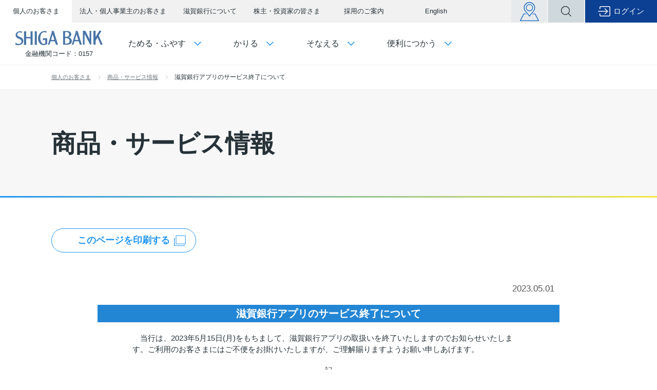

--- FILE ---
content_type: text/html
request_url: https://www.shigagin.com/news/service/2985
body_size: 75968
content:
<!doctype html>
<html>
<head>
<meta charset="utf-8">
<meta name="viewport" content="width=device-width, initial-scale=1, maximum-scale=1, user-scalable=0">
<meta name="format-detection" content="telephone=no">
<title>滋賀銀行アプリのサービス終了について | 商品・サービス情報 | 滋賀銀行</title>
<!--link rel="stylesheet" type="text/css" href="/common/css/common.css"-->
<!--script type="text/javascript" src="/common/js/jquery.min.js"></script-->
<!--script type="text/javascript" src="/common/js/common.js"></script-->
<meta name="description" content="">
<meta name="keywords" content="">
<meta property="og:title" content="滋賀銀行アプリのサービス終了について | 商品・サービス情報 | 滋賀銀行">
<meta property="og:type" content="website">
<meta property="og:url" content="https://www.shigagin.com/news/service/2985">
<meta property="og:image" content="https://www.shigagin.com/common_v2/images/ogp.png">
<meta property="og:site_name" content="滋賀銀行">
<meta property="og:description" content="">
<link rel="shortcut icon" type="image/vnd.microsoft.icon" href="/favicon.ico">
<link rel="canonical" href="https://www.shigagin.com/news/service/2985">
<link rel="stylesheet" href="/media/css/newsrelease.css" type="text/css">
<link rel="stylesheet" href="/common/css/news.css" type="text/css">
<link rel="stylesheet" href="/common_v2/css/reset.css" media="screen, print">
<link rel="stylesheet" href="/common_v2/css/jquery.bxslider.css" media="screen, print">
<link rel="stylesheet" href="/common_v2/css/jquery.modal.min.css" media="screen, print">
<link rel="stylesheet" href="/common_v2/css/OverlayScrollbars.min.css" media="screen, print">
<link rel="stylesheet" href="/common_v2/css/module.css" media="screen, print">
<link rel="stylesheet" href="/common_v2/css/module_pc.css" media="only screen and (min-width: 768px), print">
<link rel="stylesheet" href="/common_v2/css/module_sp.css" media="only screen and (max-width: 767px)">
<link rel="stylesheet" href="/common_v2/css/common_pc.css" media="only screen and (min-width: 768px), print">
<link rel="stylesheet" href="/common_v2/css/common_sp.css" media="only screen and (max-width: 767px)">
<link rel="stylesheet" href="/common_v2/css/print.css" media="print">
<script src="//ajax.googleapis.com/ajax/libs/jquery/3.4.1/jquery.min.js"></script>
<script>window.jQuery || document.write('<script src="/common_v2/js/jquery-3.4.1.min.js"><\/script>')</script>
<script src="https://cdnjs.cloudflare.com/ajax/libs/jquery-easing/1.4.1/jquery.easing.min.js"></script>
<script>window.jQuery.easing.def || document.write('<script src="/common_v2/js/jquery.easing-1.4.1.min.js"><\/script>')</script>
<script src="/common_v2/js/jquery.cookie.js"></script>
<script src="/common_v2/js/jquery.bxslider.min.js"></script>
<script src="/common_v2/js/jquery.modal.min.js"></script>
<script src="/common_v2/js/OverlayScrollbars.min.js"></script>
<script src="/common_v2/js/common.js"></script>
<script src="/common/js/direct.js"></script>

<script type="text/javascript" src="/common/js/devimage_v2.js"></script>

<!-- Global site tag (gtag.js) - Google Analytics -->
<script async src="https://www.googletagmanager.com/gtag/js?id=G-R88G1MHG9F"></script>
<script>
  window.dataLayer = window.dataLayer || [];
  function gtag(){dataLayer.push(arguments);}
  gtag('js', new Date());

  gtag('config', 'G-R88G1MHG9F');
</script>
<!-- END Global site tag -->

<!-- Google Tag Manager -->
<script>(function(w,d,s,l,i){w[l]=w[l]||[];w[l].push({'gtm.start':
  new Date().getTime(),event:'gtm.js'});var f=d.getElementsByTagName(s)[0],
  j=d.createElement(s),dl=l!='dataLayer'?'&l='+l:'';j.async=true;j.src=
  'https://www.googletagmanager.com/gtm.js?id='+i+dl;f.parentNode.insertBefore(j,f);
  })(window,document,'script','dataLayer','GTM-M956C62X');</script>
  <!-- End Google Tag Manager --></head><body>
<!-- Google Tag Manager (noscript) -->
<noscript><iframe src="https://www.googletagmanager.com/ns.html?id=GTM-M956C62X"
	height="0" width="0" style="display:none;visibility:hidden"></iframe></noscript>
	<!-- End Google Tag Manager (noscript) --><div class="mainBody">
<header class="header">
  <div class="header_main">

    <div class="header_cateNav">
      <div class="innerWrap">
        <ul>
          <li class="active"><a href="/">個人のお客さま</a></li>
          <li><a href="/company/">法人・個人事業主のお客さま</a></li>
          <li><a href="/about/">滋賀銀行について</a></li>
          <li><a href="/investor/">株主・投資家の皆さま</a></li>
          <li><a href="/saiyo-all/" target="_blank">採用のご案内</a></li>
          <li><a href="/investor/file/annual.html">English</a></li>
        </ul>
      </div><!-- /.innerWrap -->
    </div><!-- /.header_cateNav -->


    <div class="header_mainNav">
      <div class="innerWrap">
        <a href="/" class="header_logo">
          <div class="header_heading">SHIGA BANK</div>
          <p class="header_codes"><span>金融機関コード：0157</span></p>
        </a>
        <ul class="gNav">
          <li class="mainBtn close" id="gNavOpenBtn_increaseSave">ためる・ふやす</li>
          <li class="mainBtn close" id="gNavOpenBtn_borrow">かりる</li>
          <li class="mainBtn close" id="gNavOpenBtn_prepare">そなえる</li>
          <li class="mainBtn close" id="gNavOpenBtn_useful">便利につかう</li>
        </ul>
        <span id="DevImg"></span>
        <ul class="gNav2">
          <li class="storeBtn pc"><a href="/network/"></a></li>
          <li class="searchBtn"></li>
          <li class="login gNavOpenBtn_login">ログイン</li>
        </ul>
      </div><!-- /.innerWrap -->

      <div class="header_loginBoxWrap">
        <div class="header_loginBoxWrapInner">
          <div class="header_loginBox">
            <div class="header_loginBox_person">
              <p class="title">個人のお客さま</p>
              <div class="directBtn arrow-blank">
                <a href="https://bb4.ib.finemax.net/0157/B/B/B/C100/KBC11BN000B000.do" target="_blank">
                  <span><small>インターネットバンキング</small>『しがぎん』ダイレクト</span>
                </a>
              </div>
              <p class="guidance"><a href="/personal/direct/"><span>『しがぎん』ダイレクトのご案内・申込</span></a></p>
              <ul class="roundBtn">
                <li class="roundBtn_item arrow-blank color-white">
                  <a href="https://www2.cr.mufg.jp/newsplus/shigagin/" target="_blank" class="roundBtn_itemLink">
                    <span class="roundBtn_text">shigagin card STIO［エスティオ］<br>会員専用Web</span>
                  </a>
                </li>
                <li class="roundBtn_item arrow-blank color-white">
                  <a href="https://debit.cr.mufg.jp/p/login/RW1312010001?cc=02001" target="_blank" class="roundBtn_itemLink">
                    <span class="roundBtn_text">しがぎんVisaデビット会員専用Web</span>
                  </a>
                </li>
                <li class="roundBtn_item arrow-blank color-white">
                  <a href="https://supportsite.dc.tr.mufg.jp/mmbli/li001/LI001A07/" target="_blank" class="roundBtn_itemLink">
                    <span class="roundBtn_text">わたしの確定拠出年金サポートサイト</span>
                  </a>
                </li>
                <li class="roundBtn_item arrow-blank color-white">
                  <a href="https://rbulex.eco-serv.jp/shigagin/mypage/" target="_blank" rel="noopener noreferrer" class="roundBtn_itemLink">
                    <span class="roundBtn_text">お取引書類Web確認サービス</span>
                  </a>
                </li>
              </ul>
            </div><!-- /.header_loginBox_person -->
            <div class="header_loginBox_business">
              <p class="title">法人・個人事業主のお客さま</p>
              <div class="directBtn arrow-blank">
                <a href="https://www.bizdirect.shigagin.com/0157c/rblgi01/I1RBLGI01-S01.do" target="_blank">
                  <span><small>インターネットバンキング</small>『しがぎん』Bizダイレクト</span>
                </a>
              </div>
              <p class="guidance"><a href="/company/direct/" data-sp-href="/sp/company/direct/"><span>『しがぎん』Bizダイレクトのご案内</span></a></p>
              <ul class="roundBtn">
                <li class="roundBtn_item arrow-blank color-white">
                  <a href="https://shigagin.id.x.moneyforward.com/sign-in?app=bfm" target="_blank" class="roundBtn_itemLink">
                    <span class="roundBtn_text">滋賀銀行Mikatanoサービス</span>
                  </a>
                </li>
              </ul>
              <p class="guidance"><a href="/company/office/mikatano/"><span>滋賀銀行Mikatanoサービスのご案内</span></a></p>
            </div><!-- /.header_loginBox_business -->
          </div><!-- /.header_loginBox -->
        </div><!-- /.header_loginBoxWrapInner -->
      </div><!-- /.header_loginBoxWrap -->


      <div class="header_search">
        <div class="innerWrap">
          <form name="iSearchForm" action="https://search.shigagin.com/" method="GET" onsubmit="return mysearch(this);">
            <input type="text" name="kw" value="" class="iSearchAssist searchtext" placeholder="検索キーワードをご入力ください">
            <input type="hidden" name="env" value="shigagin2">
            <input type="hidden" name="temp" value="shigagin">
            <input type="hidden" name="ie" value="u">
            <input type="submit" value="検索" class="search-btn">
          </form>
        </div><!-- /.innerWrap -->
      </div><!-- /#header_search -->

    </div><!-- /#header_mainNav -->

    <div class="spMenuBtnWrap">
      <div class="spMenuBtn"><span></span><span></span><span></span></div>
      <p class="spMenuBtn_text">メニュー</p>
    </div>
  </div><!-- /.header_main -->

  <div class="dropNavWrap">
    <div id="gNavOpenBox_increaseSave" class="dropNav">
      <div class="dropNav_inner">
        <div class="dropNav_band">
          <div class="titleWrap">
            <div class="titleInner">
              <p class="title">ためる・ふやす</p>
              <p class="subtitle">大切な資産をしっかり「まもり」「そだてる」お手伝いをします。</p>
              <p class="linkText"><a href="/personal/asset/"><span>ためる・ふやすTOP</span></a></p>
            </div>
          </div>
          <div class="linkBtn">
            <a href="/personal/lifeplan/"><span>ライフプランから<br>商品をえらぶ</span></a>
          </div>
        </div><!-- /.dropNav_band -->
        <div class="dropNav_main">
          <div class="dropNav_main_col">
            <p class="title">口座開設</p>
            <p class="thumb"><img src="/common_v2/images/dropNav_accountOpening.png" alt="口座開設"></p>
            <ul class="btnList">
              <li class="btnList_item"><a href="/personal/asset/account/" class="btnList_link"><span class="btnList_text">『しがぎん』で口座をひらく</span></a></li>
              <li class="btnList_item"><a href="/personal/asset/account/web_open/" class="btnList_link"><span class="btnList_text">Web口座開設サービス</span></a></li>
            </ul>
          </div><!-- /.dropNav_main_col -->
          <div class="dropNav_main_col">
            <p class="title">預金商品</p>
            <p class="thumb"><img src="/common_v2/images/dropNav_depositProduct.png" alt="預金商品"></p>
            <ul class="btnList">
              <li class="btnList_item"><a href="/personal/asset/sougou/" class="btnList_link"><span class="btnList_text">総合口座</span></a></li>
              <li class="btnList_item"><a href="/personal/asset/savings/" class="btnList_link"><span class="btnList_text">貯蓄預金</span></a></li>
              <li class="btnList_item"><a href="/personal/asset/fixed/" class="btnList_link"><span class="btnList_text">定期預金</span></a></li>
              <li class="btnList_item btnList_item-more"><a href="/personal/asset/?anc=anchor1" class="btnList_link"><span class="btnList_text">すべて見る</span></a></li>
            </ul>
          </div><!-- /.dropNav_main_col -->
          <div class="dropNav_main_col">
            <p class="title">資産運用商品</p>
            <p class="thumb"><img src="/common_v2/images/dropNav_resourceOperational.png" alt="資産運用商品"></p>
            <ul class="btnList">
              <li class="btnList_item"><a href="/personal/finance/fund/" class="btnList_link"><span class="btnList_text">投資信託</span></a></li>
              <li class="btnList_item"><a href="/personal/finance/fund/account.html" class="btnList_link"><span class="btnList_text">NISA・投資信託口座開設</span></a></li>
              <li class="btnList_item"><a href="/personal/asset/fcy/" class="btnList_link"><span class="btnList_text">外貨預金</span></a></li>
              <li class="btnList_item"><a href="/personal/asset/online_sec/" class="btnList_link"><span class="btnList_text">オンライン金融商品仲介<br>（SBI証券）</span></a></li>
              <li class="btnList_item btnList_item-more"><a href="/personal/asset/?anc=anchor3" class="btnList_link"><span class="btnList_text">すべて見る</span></a></li>
            </ul>
          </div><!-- /.dropNav_main_col -->
          <ul class="dropNav_main_bottom">
            <li><a href="/rate/deposit/"><span>円預金金利</span></a></li>
            <li><a href="/rate/fdeposit/"><span>外貨預金金利</span></a></li>
            <li><a href="/rate/fc/"><span>外国為替相場</span></a></li>
            <li><a href="https://www.wam.abic.co.jp/ap02/listsellfund.do?_com_id_company=C130157&_com_id_product=1" target="_blank"><span>投資信託基準価額</span></a></li>
          </ul><!-- /.dropNav_main_bottom -->
        </div><!-- /.dropNav_main -->
      </div><!-- /.dropNav_inner -->
    </div><!-- /#gNavOpenBox_increaseSave -->


    <div id="gNavOpenBox_borrow" class="dropNav">
      <div class="dropNav_inner">
        <div class="dropNav_band">
          <div class="titleWrap">
            <div class="titleInner">
              <p class="title">かりる</p>
              <p class="subtitle">お客さま一人ひとりのニーズにお応えするため、さまざまな商品、サービスをご用意しています。</p>
              <p class="linkText"><a href="/personal/loan/"><span>かりるTOP</span></a></p>
            </div>
          </div>
          <div class="linkBtn">
            <a href="/personal/lifeplan/"><span>ライフプランから<br>商品をえらぶ</span></a>
          </div>
        </div><!-- /.dropNav_band -->
        <div class="dropNav_main">
          <div class="dropNav_main_col">
            <p class="title h60 pt15">住宅ローン</p>
            <p class="thumb"><img src="/common_v2/images/dropNav_housingLoan.png" alt="住宅ローン"></p>
            <ul class="btnList">
              <li class="btnList_item"><a href="/personal/loan/house/" class="btnList_link"><span class="btnList_text">新規で住宅ローンを<br>ご検討中のお客さま</span></a></li>
              <li class="btnList_item"><a href="/personal/loan/house/#karikae" class="btnList_link"><span class="btnList_text">住宅ローンのお借換えを<br>ご検討中のお客さま</span></a></li>
              <li class="btnList_item"><a href="/personal/loan/house/plan/" class="btnList_link"><span class="btnList_text">滋賀銀行の住宅ローンを<br>ご利用中のお客さま</span></a></li>
            </ul>
          </div><!-- /.dropNav_main_col -->
          <div class="dropNav_main_col">
            <p class="title h60">目的で選ぶローン<br>（ジャストサポート 目的型）</p>
            <p class="thumb"><img src="/common_v2/images/dropNav_cardLoan.png" alt="目的で選ぶローン（ジャストサポート 目的型）"></p>
            <ul class="btnList">
              <li class="btnList_item"><a href="https://mcl.sbk.jp/lp/my-car/" target="_blank" class="btnList_link"><span class="btnList_text">自動車購入ローン</span></a></li>
              <li class="btnList_item"><a href="https://mcl.sbk.jp/lp/home/" target="_blank" class="btnList_link"><span class="btnList_text">住宅関連ローン<br>（リフォーム、空き家等）</span></a></li>
              <li class="btnList_item"><a href="https://mcl.sbk.jp/lp/fudosantanpo/" target="_blank" class="btnList_link"><span class="btnList_text">不動産担保型ローン（目的型）</span></a></li>
              <li class="btnList_item"><a href="https://mcl.sbk.jp/lp/teikei/" target="_blank" class="btnList_link"><span class="btnList_text">提携ローン</span></a></li>
              <li class="btnList_item btnList_item-more"><a href="https://mcl.sbk.jp/lp/loan/" target="_blank" class="btnList_link"><span class="btnList_text">すべて見る</span></a></li>
            </ul>
          </div><!-- /.dropNav_main_col -->
          <div class="dropNav_main_col">
            <p class="title h60 pt15">お使いみちが自由なローン</p>
            <p class="thumb"><img src="/common_v2/images/dropNav_realEstateLoan.png" alt="お使いみちが自由なローン"></p>
            <ul class="btnList">
              <li class="btnList_item"><a href="https://mcl.sbk.jp/lp/satto/" target="_blank" class="btnList_link"><span class="btnList_text">カードローン<small>（サットキャッシュ）</small></span></a></li>
              <li class="btnList_item"><a href="https://mcl.sbk.jp/lp/support_plus/pc/" data-sp-href="https://mcl.sbk.jp/lp/support_plus/sp/" target="_blank" class="btnList_link"><span class="btnList_text">自動融資サービス<small>（カードローンサポートプラス）</small></span></a></li>
              <li class="btnList_item"><a href="https://mcl.sbk.jp/lp/free/" target="_blank" class="btnList_link"><span class="btnList_text">フリーローン（無担保）<small>（ジャストサポートフリー型）</small></span></a></li>
              <li class="btnList_item"><a href="https://mcl.sbk.jp/lp/fudosantanpo-free/" target="_blank" class="btnList_link"><span class="btnList_text">不動産担保型ローン（フリー型）</span></a></li>
            </ul>
          </div><!-- /.dropNav_main_col -->
          <ul class="dropNav_main_bottom">
            <li><a href="/personal/loan/cloudcontract/"><span>電子契約サービス</span></a></li>
            <li><a href="/rate/loan/"><span>ローン金利</span></a></li>
            <li><a href="https://mcl.sbk.jp/lp/satto/5sec/" target="_blank"><span>お試し5秒診断</span></a></li>
            <li><a href="/personal/online/simulation/"><span>ローンシミュレーション</span></a></li>
            <li><a href="/network/holiday/"><span>ローンのご相談</span></a></li>
          </ul><!-- /.dropNav_main_bottom -->
        </div><!-- /.dropNav_main -->
      </div><!-- /.dropNav_inner -->
    </div><!-- /#gNavOpenBox_borrow -->


    <div id="gNavOpenBox_prepare" class="dropNav">
      <div class="dropNav_inner">
        <div class="dropNav_band">
          <div class="titleWrap">
            <div class="titleInner">
              <p class="title">そなえる</p>
              <p class="subtitle">将来のための安心や、万が一の場合のそなえなど、 お客さまの“そなえておきたい安心”にお応えします。</p>
              <p class="linkText"><a href="/personal/prepare/"><span>そなえるTOP</span></a></p>
            </div>
          </div>
          <div class="linkBtn">
            <a href="/personal/lifeplan/"><span>ライフプランから<br>商品をえらぶ</span></a>
          </div>
        </div><!-- /.dropNav_band -->
        <div class="dropNav_main">
          <div class="dropNav_main_col">
            <p class="title">保険商品</p>
            <p class="thumb"><img src="/common_v2/images/dropNav_insuranceProduct.png" alt="保険商品"></p>
            <ul class="btnList">
              <li class="btnList_item"><a href="/personal/prepare/insurance/review/" class="btnList_link"><span class="btnList_text">各保険商品について</span></a></li>
            </ul>
            <p class="title">貸金庫</p>
            <ul class="btnList">
              <li class="btnList_item"><a href="/personal/prepare/vault/" class="btnList_link"><span class="btnList_text">貸金庫</span></a></li>
            </ul>
          </div><!-- /.dropNav_main_col -->
          <div class="dropNav_main_col">
            <p class="title">確定拠出年金</p>
            <p class="thumb"><img src="/common_v2/images/dropNav_definedContributionPension.png" alt="確定拠出年金"></p>
            <ul class="btnList">
              <li class="btnList_item"><a href="/personal/prepare/dcp/ideco/" class="btnList_link"><span class="btnList_text">個人型確定拠出年金<small>（iDeCo：イデコ）</small></span></a></li>
              <li class="btnList_item"><a href="/personal/prepare/dcp/subscriber/" class="btnList_link"><span class="btnList_text">加入者さま向けWEBサービス</span></a></li>
              <li class="btnList_item"><a href="/personal/prepare/dcp/company/" class="btnList_link"><span class="btnList_text">企業担当者さま向け<br>WEBサービス</span></a></li>
              <li class="btnList_item btnList_item-more"><a href="/personal/prepare/dcp/" class="btnList_link"><span class="btnList_text">すべて見る</span></a></li>
            </ul>
          </div><!-- /.dropNav_main_col -->
          <div class="dropNav_main_col">
            <p class="title">相続</p>
            <p class="thumb"><img src="/common_v2/images/dropNav_inheritance.png" alt="相続"></p>
            <ul class="btnList">
              <li class="btnList_item"><a href="/personal/prepare/inheritance/testamentary-trust/" class="btnList_link"><span class="btnList_text">遺言信託</span></a></li>
              <li class="btnList_item"><a href="/personal/prepare/inheritance/substitution-trust/" class="btnList_link"><span class="btnList_text">遺言代用信託</span></a></li>
              <li class="btnList_item"><a href="/personal/prepare/inheritance/heritage/" class="btnList_link"><span class="btnList_text">遺産整理業務</span></a></li>
              <li class="btnList_item btnList_item-more"><a href="/personal/prepare/inheritance/" class="btnList_link"><span class="btnList_text">すべて見る</span></a></li>
            </ul>
          </div><!-- /.dropNav_main_col -->
          <ul class="dropNav_main_bottom">
            <li><a href="/network/holiday/"><span>保険相談</span></a></li>
            <li><a href="/personal/useful/seminar/pension/"><span>年金相談会</span></a></li>
          </ul><!-- /.dropNav_main_bottom -->
        </div><!-- /.dropNav_main -->
      </div><!-- /.dropNav_inner -->
    </div><!-- /#gNavOpenBox_prepare -->


    <div id="gNavOpenBox_useful" class="dropNav">
      <div class="dropNav_inner">
        <div class="dropNav_band">
          <div class="titleWrap">
            <div class="titleInner">
              <p class="title">便利につかう</p>
              <p class="subtitle">『しがぎん』をもっと便利にお得にご利用いただくために。</p>
              <p class="linkText"><a href="/personal/useful/"><span>便利につかうTOP</span></a></p>
            </div>
          </div>
          <div class="linkBtn">
            <a href="/personal/lifeplan/"><span>ライフプランから<br>商品をえらぶ</span></a>
          </div>
        </div><!-- /.dropNav_band -->
        <div class="dropNav_main">
          <div class="dropNav_main_col">
            <p class="title">カード</p>
            <p class="thumb"><img src="/common_v2/images/dropNav_card.png" alt="カード"></p>
            <ul class="btnList">
              <li class="btnList_item"><a href="/stio/" class="btnList_link"><span class="btnList_text">shigagin card STIO</span></a></li>
              <li class="btnList_item"><a href="/personal/useful/visadebit/" class="btnList_link"><span class="btnList_text">『しがぎん』<br>Visaデビットカード</span></a></li>
              <li class="btnList_item"><a href="/personal/useful/jdebit/" class="btnList_link"><span class="btnList_text">J-Debitカード</span></a></li>
              <li class="btnList_item btnList_item-more"><a href="/personal/useful/?anc=anchor1" class="btnList_link"><span class="btnList_text">すべて見る</span></a></li>
            </ul>
          </div><!-- /.dropNav_main_col -->
          <div class="dropNav_main_col">
            <p class="title">インターネットバンキング</p>
            <p class="thumb"><img src="/common_v2/images/dropNav_internetBanking.png" alt="インターネットバンキング"></p>
            <ul class="btnList">
              <li class="btnList_item"><a href="/personal/direct/" class="btnList_link"><span class="btnList_text">インターネットバンキング<br>『しがぎん』ダイレクト</span></a></li>
              <li class="btnList_item"><a href="/personal/direct/apply/" class="btnList_link"><span class="btnList_text">新規ご利用申込</span></a></li>
              <li class="btnList_item"><a href="/personal/direct/first/" class="btnList_link"><span class="btnList_text">初めてご利用のお客さまへ</span></a></li>
              <li class="btnList_item btnList_item-more"><a href="/personal/useful/?anc=anchor2" class="btnList_link"><span class="btnList_text">すべて見る</span></a></li>
            </ul>
          </div><!-- /.dropNav_main_col -->
          <div class="dropNav_main_col">
            <p class="title">その他のサービス</p>
            <p class="thumb"><img src="/common_v2/images/dropNav_otherService.png" alt="その他のサービス"></p>
            <ul class="btnList">
              <li class="btnList_item"><a href="/personal/useful/payb/" class="btnList_link"><span class="btnList_text">PayB for 滋賀銀行</span></a></li>
              <li class="btnList_item"><a href="/personal/useful/e_money/" class="btnList_link"><span class="btnList_text">ネット決済・電子マネー</span></a></li>
              <li class="btnList_item"><a href="/personal/useful/foreign_remitt/" class="btnList_link"><span class="btnList_text">外国送金WEB事前登録メニュー</span></a></li>
              <li class="btnList_item btnList_item-more"><a href="/personal/useful/?anc=anchor3" class="btnList_link"><span class="btnList_text">すべて見る</span></a></li>
            </ul>
          </div><!-- /.dropNav_main_col -->
          <ul class="dropNav_main_bottom">
            <li><a href="/network/reservation_service/"><span>来店予約サービス</span></a></li>
            <li><a href="/network/holiday/"><span>休日相談店舗</span></a></li>
            <li><a href="/personal/useful/seminar/"><span>セミナー・相談会</span></a></li>
          </ul><!-- /.dropNav_main_bottom -->
        </div><!-- /.dropNav_main -->
      </div><!-- /.dropNav_inner -->
    </div><!-- /#gNavOpenBtn_useful -->

  </div><!-- /.dropNavWrap -->

  <div class="spMenu">
    <div class="spMenuInner">
      <ul class="spMenuList">
        <li class="quicklink">
          <span class="quicklink_title">個人のお客さま</span>
          <div class="quicklink_listWrap">
            <ul class="quicklink_list">
              <li>
                <a href="/personal/asset/account/" class="btn_openaccount">口座開設</a>
              </li>
              <li>
                <span class="btn_store">店舗・ATM<br>来店予約</span>
                <ul class="quicklink_main pos--2">
                  <li><a href="/network/">店舗・ATMのご案内</a></li>
                  <li><a href="/network/atm_service/">ATM取扱サービス・時間・手数料</a></li>
                  <li><a href="/network/reservation_service/">来店予約サービス</a></li>
                  <li><a href="/network/holiday/">休日相談</a></li>
                  <li><a href="/personal/useful/seminar/">セミナー・相談会</a></li>
                </ul>
              </li>
              <li>
                <span class="btn_faq">FAQ・各種お手続き<br>お問い合わせ</span>
                <ul class="quicklink_main pos--3">
                  <li><a href="https://faq.shigagin.com/" target="_blank">よくあるご質問・各種お手続き</a></li>
                  <li><a href="/personal/support/inq.html">お問い合わせ</a></li>
                </ul>
              </li>
              <li>
                <span class="btn_campaign">キャンペーン・<br>商品情報</span>
                <ul class="quicklink_main">
                  <li><a href="/personal/campaign.html">実施中のキャンペーン</a></li>
                  <li><a href="/personal/online/catalog.html">商品説明書一覧</a></li>
                </ul>
              </li>
              <li>
                <a href="https://mcl.sbk.jp/lp/loan/" target="_blank" class="btn_loan">かりるTOP</a>
              </li>
              <li>
                <a href="/personal/online/pay/" class="btn_pay">各種手数料</a>
              </li>
            </ul>
            <ul>
              <li class="type-door">
                <span>ためる・ふやす</span>
                <ul>
                  <li class="type-link"><a href="/personal/asset/" class="taR">ためる・ふやすTOP</a></li>
                  <li>
                    <span>口座開設</span>
                    <ul>
                      <li class="type-link"><a href="/personal/asset/account/">『しがぎん』で口座をひらく</a></li>
                    </ul>
                  </li>
                  <li>
                    <span>預金商品</span>
                    <ul>
                      <li class="type-link"><a href="/personal/asset/sougou/">総合口座</a></li>
                      <li class="type-link"><a href="/personal/asset/savings/">貯蓄預金</a></li>
                      <li class="type-link"><a href="/personal/asset/fixed/">定期預金</a></li>
                      <li class="type-link"><a href="/personal/asset/?anc=anchor1" class="taR">すべて見る</a></li>
                    </ul>
                  </li>
                  <li>
                    <span>資産運用商品</span>
                    <ul>
                      <li class="type-link"><a href="/personal/finance/fund/">投資信託</a></li>
                      <li class="type-link"><a href="/personal/finance/fund/account.html">NISA・投資信託口座開設</a></li>
                      <li class="type-link"><a href="/personal/asset/fcy/">外貨預金</a></li>
                      <li class="type-link"><a href="/personal/asset/online_sec/">オンライン金融商品仲介（SBI証券）</a></li>
                      <li class="type-link"><a href="/personal/asset/?anc=anchor3" class="taR">すべて見る</a></li>
                    </ul>
                  </li>
                  <li>
                    <ul class="roundBtn">
                      <li class="roundBtn_item arrow-right"><a href="/rate/deposit/" class="roundBtn_itemLink"><span class="roundBtn_text">円預金金利</span></a></li>
                      <li class="roundBtn_item arrow-right"><a href="/rate/fdeposit/" class="roundBtn_itemLink"><span class="roundBtn_text">外貨預金金利</span></a></li>
                      <li class="roundBtn_item arrow-right"><a href="/rate/fc/" class="roundBtn_itemLink"><span class="roundBtn_text">外国為替相場</span></a></li>
                      <li class="roundBtn_item arrow-blank"><a href="https://www.wam.abic.co.jp/ap02/listsellfund.do?_com_id_company=C130157&_com_id_product=1" target="_blank" class="roundBtn_itemLink"><span class="roundBtn_text">投資信託<br>基準価額</span></a></li>
                    </ul>
                  </li>
                </ul>
              </li>
              <li class="type-door">
                <span>かりる</span>
                <ul>
                  <li class="type-link"><a href="/personal/loan/" class="taR">かりるTOP</a></li>
                  <li>
                    <span>住宅ローン</span>
                    <ul>
                      <li class="type-link"><a href="https://mcl.sbk.jp/lp/homeloan/" target="_blank">スーパー住宅ローンWEB申込プラン</a></li>
                      <li class="type-link"><a href="/sp/personal/loan/house/">住宅ローンのご案内</a></li>
                    </ul>
                  </li>
                  <li>
                    <span>目的で選ぶローン（ジャストサポート 目的型）</span>
                    <ul>
                      <li class="type-link"><a href="https://mcl.sbk.jp/lp/my-car/" target="_blank">自動車購入ローン</a></li>
                      <li class="type-link"><a href="https://mcl.sbk.jp/lp/home/" target="_blank">住宅関連ローン（リフォーム、空き家等）</a></li>
                      <li class="type-link"><a href="https://mcl.sbk.jp/lp/fudosantanpo/" target="_blank">不動産担保型ローン（目的型）</a></li>
                      <li class="type-link"><a href="https://mcl.sbk.jp/lp/teikei/" target="_blank">提携ローン</a></li>
                      <li class="type-link"><a href="https://mcl.sbk.jp/lp/loan/" target="_blank" class="taR">すべて見る</a></li>
                    </ul>
                  </li>
                  <li>
                    <span>お使いみちが自由なローン</span>
                    <ul>
                      <li class="type-link"><a href="https://mcl.sbk.jp/lp/satto/" target="_blank">カードローン<small>（サットキャッシュ）</small></a></li>
                      <li class="type-link"><a href="https://mcl.sbk.jp/lp/support_plus/sp/" target="_blank">自動融資サービス<small>（カードローンサポートプラス）</small></a></li>
                      <li class="type-link"><a href="https://mcl.sbk.jp/lp/free/" target="_blank">フリーローン（無担保）<br><small>（ジャストサポートフリー型）</small></a></li>
                      <li class="type-link"><a href="https://mcl.sbk.jp/lp/fudosantanpo-free/" target="_blank">不動産担保型ローン（フリー型）</a></li>
                    </ul>
                  </li>
                  <li>
                    <ul class="roundBtn">
                      <li class="roundBtn_item arrow-right"><a href="/personal/loan/cloudcontract/" class="roundBtn_itemLink"><span class="roundBtn_text">電子契約サービス</span></a></li>
                      <li class="roundBtn_item arrow-right"><a href="/rate/loan/" class="roundBtn_itemLink"><span class="roundBtn_text">ローン金利</span></a></li>
                      <li class="roundBtn_item arrow-blank"><a href="https://mcl.sbk.jp/lp/satto/5sec/" target="_blank" class="roundBtn_itemLink"><span class="roundBtn_text">お試し5秒診断</span></a></li>
                      <li class="roundBtn_item arrow-right"><a href="/personal/online/simulation/" class="roundBtn_itemLink"><span class="roundBtn_text">ローン<br>シミュレーション</span></a></li>
                      <li class="roundBtn_item arrow-pc"><a href="/personal/online/application/" class="roundBtn_itemLink"><span class="roundBtn_text">ローン仮審査申込</span></a></li>
                      <li class="roundBtn_item arrow-right"><a href="/network/holiday/" class="roundBtn_itemLink"><span class="roundBtn_text">ローンのご相談</span></a></li>
                    </ul>
                  </li>
                </ul>
              </li>
              <li class="type-door">
                <span>そなえる</span>
                <ul>
                  <li class="type-link"><a href="/personal/prepare/" class="taR">そなえるTOP</a></li>
                  <li>
                    <span>保険商品</span>
                    <ul>
                      <li class="type-link"><a href="/personal/prepare/insurance/review/">各保険商品について</a></li>
                    </ul>
                  </li>
                  <li>
                    <span>貸金庫</span>
                    <ul>
                      <li class="type-link"><a href="/personal/prepare/vault/">貸金庫</a></li>
                    </ul>
                  </li>
                  <li>
                    <span>確定拠出年金</span>
                    <ul>
                      <li class="type-link"><a href="/personal/prepare/dcp/ideco/">個人型確定拠出年金（iDeCo：イデコ）</a></li>
                      <li class="type-link"><a href="/personal/prepare/dcp/subscriber/">加入者さま向けWEBサービス</a></li>
                      <li class="type-link"><a href="/personal/prepare/dcp/company/">企業担当者さま向けWEBサービス</a></li>
                      <li class="type-link"><a href="/personal/prepare/dcp/" class="taR">すべて見る</a></li>
                    </ul>
                  </li>
                  <li>
                    <span>相続</span>
                    <ul>
                      <li class="type-link"><a href="/personal/prepare/inheritance/testamentary-trust/">遺言信託</a></li>
                      <li class="type-link"><a href="/personal/prepare/inheritance/substitution-trust/">遺言代用信託</a></li>
                      <li class="type-link"><a href="/personal/prepare/inheritance/heritage/">遺産整理業務</a></li>
                      <li class="type-link"><a href="/personal/prepare/inheritance/" class="taR">すべて見る</a></li>
                    </ul>
                  </li>
                  <li>
                    <ul class="roundBtn">
                      <li class="roundBtn_item arrow-right"><a href="/network/holiday/" class="roundBtn_itemLink"><span class="roundBtn_text">保険相談</span></a></li>
                      <li class="roundBtn_item arrow-right"><a href="/personal/useful/seminar/pension/" class="roundBtn_itemLink"><span class="roundBtn_text">年金相談会</span></a></li>
                    </ul>
                  </li>
                </ul>
              </li>
              <li class="type-door">
                <span>便利につかう</span>
                <ul>
                  <li class="type-link"><a href="/personal/useful/" class="taR">便利につかうTOP</a></li>
                  <li>
                    <span>カード</span>
                    <ul>
                      <li class="type-link"><a href="/stio/">shigagin card STIO</a></li>
                      <li class="type-link"><a href="/personal/useful/visadebit/">『しがぎん』Visaデビットカード</a></li>
                      <li class="type-link"><a href="/personal/useful/jdebit/">J-Debitカード</a></li>
                      <li class="type-link"><a href="/personal/useful/?anc=anchor1" class="taR">すべて見る</a></li>
                    </ul>
                  </li>
                  <li>
                    <span>インターネットバンキング</span>
                    <ul>
                      <li class="type-link"><a href="/personal/direct/">インターネットバンキング『しがぎん』ダイレクト</a></li>
                      <li class="type-link"><a href="/personal/direct/apply/">新規ご利用申込</a></li>
                      <li class="type-link"><a href="/personal/direct/first/">初めてご利用のお客さまへ</a></li>
                      <li class="type-link"><a href="/personal/useful/?anc=anchor2" class="taR">すべて見る</a></li>
                    </ul>
                  </li>
                  <li>
                    <span>その他のサービス</span>
                    <ul>
                      <li class="type-link"><a href="/personal/useful/payb/">PayB for 滋賀銀行</a></li>
                      <li class="type-link"><a href="/personal/useful/e_money/">ネット決済・電子マネー</a></li>
                      <li class="type-link"><a href="/personal/useful/foreign_remitt/">外国送金WEB事前登録メニュー</a></li>
                      <li class="type-link"><a href="/personal/useful/?anc=anchor3" class="taR">すべて見る</a></li>
                    </ul>
                  </li>
                  <li>
                    <ul class="roundBtn">
                      <li class="roundBtn_item arrow-right sp_w100p"><a href="/network/reservation_service/" class="roundBtn_itemLink"><span class="roundBtn_text">来店予約サービス</span></a></li>
                      <li class="roundBtn_item arrow-right"><a href="/network/holiday/" class="roundBtn_itemLink"><span class="roundBtn_text">休日相談店舗</span></a></li>
                      <li class="roundBtn_item arrow-right"><a href="/personal/useful/seminar/" class="roundBtn_itemLink"><span class="roundBtn_text">セミナー・相談会</span></a></li>
                    </ul>
                  </li>
                </ul>
              </li>
              <li class="roundBtn_item arrow-right"><a href="/personal/lifeplan/" class="roundBtn_itemLink"><span class="roundBtn_text">ライフプランから商品をえらぶ</span></a></li>
            </ul>
          </div>
        </li>
        <li class="type-link"><a href="/company/">法人・個人事業主のお客さま</a></li>
        <li class="type-link"><a href="/about/">滋賀銀行について</a></li>
        <li class="type-link"><a href="/investor/">株主・投資家の皆さま</a></li>
        <li class="type-link"><a href="/saiyo-all/">採用のご案内</a></li>
        <li class="type-link"><a href="/investor/file/annual.html">English</a></li>
      </ul>
      <div class="spMenuFoot">
        <span>閉じる</span>
      </div>
    </div><!-- /.spMenuInner -->
  </div><!-- /.spMenu -->

</header>
  <div class="breadcrumb">
    <div class="innerWrap">
      <ul class="breadcrumb_list">
        <li><a href="/">個人のお客さま</a></li>
        <li><a href="/news/service/">商品・サービス情報</a></li>
        <li>滋賀銀行アプリのサービス終了について</li>
      </ul>
    </div><!-- /.innerWrap -->
  </div><!-- /#breadcrumb -->

  <section class="cntSec heading1 color-dark no-bg mb00">
    <div class="innerWrap">
      <h1>商品・サービス情報</h1>
    </div><!-- /.innerWrap -->
  </section><!-- /#heading1 -->
  <div class="cntSec">
    <div class="innerWrap cf">
      <ul class="pc roundBtn taL fL">
        <li class="roundBtn_item color-blue arrow-blank">
          <a class="roundBtn_itemLink" href="javascript:window.print();">
            <span class="roundBtn_text">
              <span class="text-main">このページを印刷する</span>
            </span>
          </a>
        </li>
      </ul>
    </div>
  </div>
  <section class="cntSec" id="newsrelease">
    <div class="innerWrap pc_w900 pt00">
      <p class="nmlText fcGray mt00 mb20 pc_fs17 taR">2023.05.01</p>
      <h3 class="heading5">滋賀銀行アプリのサービス終了について</h3><div class="service pc_w85p pc_mAuto"><p class="indent mt20 mb20">当行は、2023年5月15日(月)をもちまして、滋賀銀行アプリの取扱いを終了いたしますのでお知らせいたします。ご利用のお客さまにはご不便をお掛けいたしますが、ご理解賜りますようお願い申しあげます。</p><p class="taC m00 mb20">記</p><h5>1. 終了予定日</h5><p class="indent">2023年5月15日（月）</p><ul class="no cirList ml15 mb20"><li class="pl01em">滋賀銀行アプリからの口座開設、および各ストアからのアプリのダウンロードを終了いたします。</li><li class="pl01em">各サービスアプリ（滋賀銀行デジタル通帳、マネーフォワード for 滋賀銀行、PayB for滋賀銀行）は引き続きご利用いただけます。</li></ul><h5>2.	その他</h5><p class="indent">滋賀銀行アプリのサービス終了に伴い、新たに「Web口座開設サービス」の取扱いを2023年5月17日（水）より開始いたします。</p><p class="m00 mb20"><a href="/news/service/2986/" class="textLink arrow-right">詳細はこちらをご確認ください。</a></p><p class="taR m00 mb20">以　上</p><div class="inqBox"><h4>本件のお問い合わせは</h4><div class="oneBox"><p>『しがぎん』ハローサポート<br><img class="vaM pr05 w25" src="/common_v2/images/icon_free.svg" alt="フリーダイヤル">0120－213－560<br>国際電話からは077-503-3030（有料）</p></div><div class="clr"></div><div class="HourBox"><p>※銀行営業日 9:00～17:00</p></div></div></div><br />
    </div>
  </section>

<div class="footService">
  <div class="stdTab btn--fill js-tab no-cookie">
    <div class="stdTab_btnWrap js-tab_btnWrap">
      <ul class="stdTab_btnInner">
        <li class="stdTab_btn js-tab_btn"><span>個人のお客さま</span></li>
        <li class="stdTab_btn js-tab_btn"><span>法人・個人事業主のお客さま</span></li>
        <li class="stdTab_btn js-tab_btn"><span>滋賀銀行について</span></li>
        <li class="stdTab_btn js-tab_btn"><span>株主・投資家の皆さま</span></li>
        <li class="stdTab_btn js-tab_btn"><span>採用のご案内</span></li>
      </ul><!-- /.stdTab_btnInner -->
    </div><!-- /.stdTab_btnWrap -->
    <div class="stdTab_bodyWrap js-tab_bodyWrap">
      <div class="stdTab_body js-tab_body">
        <div class="acd js-acd">
          <div class="acd_btn js-acd_btn">個人のお客さま</div><!-- /.acd_btn -->
          <div class="acd_box js-acd_box">
            <div class="innerWrap">
              <ul class="service_list">
                <li class="service_listItem">
                  <dl>
                    <dt><a href="/personal/asset/">ためる・ふやす</a></dt>
                    <dd>
                      <ul class="service_linkList">
                        <li><a href="/personal/asset/sougou/">総合口座</a></li>
                        <li><a href="/personal/asset/tanoshimi/">スーパー総合口座「たのしみ」</a></li>
                        <li><a href="/personal/asset/mizuumi/">スーパー総合口座「みずうみ」</a></li>
                        <li><a href="/personal/asset/savings/">貯蓄預金</a></li>
                        <li><a href="/personal/asset/eco/">エコプラス定期</a></li>
                        <li><a href="/personal/asset/pension/">年金定期</a></li>
                        <li><a href="/personal/asset/fixed/">定期預金</a></li>
                        <li><a href="/personal/asset/special/">退職金スペシャルプラン</a></li>
                        <li><a href="/personal/asset/hirogari/">自動積立定期預金「ひろがり21」</a></li>
                        <li><a href="/personal/asset/property/">財形預金</a></li>
                        <li><a href="/personal/asset/fcy/">外貨預金</a></li>
                        <li><a href="/personal/finance/fund/">投資信託</a></li>
                        <li><a href="/personal/asset/bond/">国債</a></li>
                        <li><a href="/personal/asset/twin/">ツインプラン</a></li>
                        <li><a href="/personal/asset/twin_severance/">退職金専用ツインプラン</a></li>
                        <li><a href="/personal/asset/account/web_open/">Web口座開設サービス</a></li>
                      </ul><!-- /.service_linkList -->
                    </dd>
                  </dl><!-- /.service_listBox -->
                </li><!-- /.service_listItem -->
                <li class="service_listItem">
                  <dl>
                    <dt><a href="/personal/loan/">かりる</a></dt>
                    <dd>
                      <ul class="service_linkList">
                        <li><a href="/personal/loan/house/" data-sp-href="/sp/personal/loan/house/">住宅ローン</a></li>
                        <li><a href="https://mcl.sbk.jp/lp/satto/pc/" data-sp-href="https://mcl.sbk.jp/lp/satto/sp/" target="_blank">カードローン</a></li>
                        <li><a href="https://mcl.sbk.jp/lp/loan/" target="_blank">目的型ローン</a></li>
                        <li><a href="https://mcl.sbk.jp/lp/free/" target="_blank">フリーローン</a></li>
                        <li><a href="https://mcl.sbk.jp/lp/teikei/" target="_blank">提携ローン</a></li>
                        <li><a href="https://mcl.sbk.jp/lp/support_plus/pc/" data-sp-href="https://mcl.sbk.jp/lp/support_plus/sp/" target="_blank">自動融資サービス</a></li>
                        <li><a href="/personal/online/simulation/">ローンシミュレーション</a></li>
                      </ul><!-- /.service_linkList -->
                    </dd>
                  </dl><!-- /.service_listBox -->
                  <dl>
                    <dt><a href="/personal/prepare/">そなえる</a></dt>
                    <dd>
                      <ul class="service_linkList">
                        <li><a href="/personal/prepare/insurance/review/">各保険商品について</a></li>
                        <li><a href="/personal/prepare/dcp/">確定拠出年金</a></li>
                        <li><a href="/personal/prepare/inheritance/">相続</a></li>
                        <li><a href="/personal/prepare/vault/">貸金庫</a></li>
                      </ul><!-- /.service_linkList -->
                    </dd>
                  </dl><!-- /.service_listBox -->
                </li><!-- /.service_listItem -->
                <li class="service_listItem">
                  <dl>
                    <dt><a href="/personal/useful/">便利につかう</a></dt>
                    <dd>
                      <ul class="service_linkList">
                        <li><a href="/stio/">shigagin card STIO</a></li>
                        <li><a href="/personal/useful/visadebit/">『しがぎん』Visaデビットカード</a></li>
                        <li><a href="/personal/useful/credit/">クレジットカード</a></li>
                        <li><a href="/personal/useful/jdebit/">J-Debitカード</a></li>
                        <li><a href="/personal/direct/">インターネットバンキング<br>『しがぎん』ダイレクト</a></li>
                        <li><a href="/network/holiday/">休日相談店舗</a></li>
                        <li><a href="/personal/useful/seminar/">セミナー・相談会</a></li>
                        <li><a href="/personal/useful/exchange/">外貨宅配サービス</a></li>
                        <li><a href="/personal/useful/digital_passbook/">滋賀銀行 デジタル通帳</a></li>
                        <li><a href="/personal/useful/payb/">PayB for 滋賀銀行</a></li>
                        <li><a href="/personal/useful/moneyforward/">マネーフォワード for 滋賀銀行</a></li>
                        <li><a href="/personal/useful/webaccount/">Web口振受付サービス</a></li>
                        <li><a href="/personal/useful/e_money/">ネット決済・電子マネー</a></li>
                        <li><a href="/personal/useful/cluboff/">『しがぎん』クラブオフ</a></li>
                        <li><a href="/network/reservation_service/">来店予約サービス</a></li>
                        <li><a href="/personal/useful/bellface/">金融商品リモート相談</a></li>
                      </ul><!-- /.service_linkList -->
                    </dd>
                  </dl><!-- /.service_listBox -->
                </li><!-- /.service_listItem -->
                 <li class="service_listItem">
                  <dl>
                    <dt><a href="/personal/lifeplan/">ライフプランを考える</a></dt>
                    <dd>
                      <ul class="service_linkList">
                        <li><a href="/personal/lifeplan/employment/">就職</a></li>
                        <li><a href="/personal/lifeplan/marriage/">結婚</a></li>
                        <li><a href="/personal/lifeplan/education/">子育て・教育</a></li>
                        <li><a href="/personal/lifeplan/myhome/">マイホーム購入</a></li>
                        <li><a href="/personal/lifeplan/secondlife/">セカンドライフ</a></li>
                        <li><a href="/personal/lifeplan/inheritance/">相続</a></li>
                      </ul><!-- /.service_linkList -->
                    </dd>
                  </dl><!-- /.service_listBox -->
                </li><!-- /.service_listItem -->
              </ul><!-- /.service_list -->
            </div><!-- /.innerWrap -->
          </div><!-- /.acd_box -->
        </div><!-- /.acd -->
      </div><!-- /.stdTab_body -->
      <div class="stdTab_body js-tab_body">
        <div class="acd js-acd">
          <div class="acd_btn js-acd_btn">法人・個人事業主のお客さま</div><!-- /.acd_btn -->
          <div class="acd_box js-acd_box">
            <div class="innerWrap">
              <ul class="service_list">
                <li class="service_listItem">
                  <dl>
                    <dt><a href="/company/catalog/">ESGファイナンスの取り組み</a></dt>
                    <dd>
                      <ul class="service_linkList">
                        <li><a href="/personal/asset/green/">グリーン預金</a></li>
                        <li><a href="/pdf/company_ESG_carbon_neutral.pdf" target="_blank">カーボンニュートラルの実現に向けた事業者向け融資商品</a></li>
                        <li><a href="/company/catalog/sustainable/">『しがぎん』サステナブル評価融資</a></li>
                        <li><a href="/company/catalog/miraiyoshi_step/">ESGローン 未来よしステップ</a></li>
                        <li><a href="/pdf/company_ESG_miraiyoshi.pdf" target="_blank">カーボンニュートラルローン未来よし</a></li>
                        <li><a href="/pdf/company_ESG_tsunagari.pdf" target="_blank">SDGs私募債「つながり」</a></li>
                        <li><a href="/pdf/company_ESG_transition.pdf" target="_blank">トランジション・ファイナンス</a></li>
                        <li><a href="/pdf/company_ESG_action.pdf" target="_blank">ESGファイナンスをご利用いただいた事業者様</a></li>
                        <li><a href="/company/catalog/SDGs_consulting/">「しがの助×SDGs」アニメ</a></li>
                      </ul>
                    </dd>
                  </dl>
                </li>
                <li class="service_listItem">
                  <dl>
                    <dt><a href="/company/business/">ニュービジネスのサポート</a></dt>
                    <dd>
                      <ul class="service_linkList">
                        <li><a href="/company/business/kigyoJuku/">起業・経営塾</a></li>
                        <li><a href="/company/business/award/">野の花賞</a></li>
                        <li><a href="/company/business/network/">野の花応援団</a></li>
                        <li><a href="/company/business/fund/">野の花資金</a></li>
                        <li><a href="/company/business/SDfund/">しがぎん地方創生SDファンド</a></li>
                        <li><a href="/company/business/corebusiness/">しがぎん本業支援ファンド<br class="pc">（出資型）</a></li>
                        <li><a href="/company/business/touristHeritage/">観光遺産産業化ファンド</a></li>
                      </ul>
                    </dd>
                  </dl>
                </li>
                <li class="service_listItem">
                  <dl>
                    <dt><a href="/company/office/">事務・資産管理の効率化</a></dt>
                    <dd>
                      <ul class="service_linkList">
                        <li><a href="/company/direct/">『しがぎん』Bizダイレクト</a></li>
                        <li><a href="/company/office/electronic_exchange/">手形小切手の電子化</a></li>
                        <li><a href="/company/office/mikatano/">滋賀銀行Mikatanoサービス</a></li>
                        <li><a href="/company/office/valueEB/">Value EBサービス ／<br>&nbsp;&nbsp;&nbsp;Value 資金集中サービス</a></li>
                        <li><a href="/company/office/adp/">『しがぎん』AnserDATAPORT<br>サービス</a></li>
                        <li><a href="/company/office/convenience/">コンビニ収納サービス</a></li>
                        <li><a href="/company/office/raku2converter/">『しがぎん』楽らくコンバーター</a></li>
                        <li><a href="/company/office/webaccount-light/">『しがぎん』Web口振受付サービス・ライト</a></li>
                      </ul>
                    </dd>
                  </dl>
                </li>
                <li class="service_listItem">
                  <dl>
                    <dt><a href="/company/management/">経営・営業面のサポート</a></dt>
                    <dd>
                      <ul class="service_linkList">
                        <li><a href="/company/management/ideco-plus/">iDeCo+(イデコプラス)</a></li>
                        <li><a href="/company/management/ITBusinessSupport/">ITビジネスサポート</a></li>
                        <li><a href="/company/management/matching/">ビジネスマッチングサービス</a></li>
                        <li><a href="/company/management/medical/">医療開業・経営サポートサービス</a></li>
                        <li><a href="/pdf/company_management_succession.pdf" target="_blank">事業承継・資産承継</a></li>
                        <li><a href="/company/management/manda/">M&amp;Aアドバイザリー業務</a></li>
                        <li><a href="/company/management/crowdfunding/">クラウドファンディング</a></li>
                        <li><a href="/company/management/kinki-chubu_fukkou/">近畿中部広域復興支援ファンド</a></li>
                      </ul>
                    </dd>
                  </dl>
                </li>
              </ul>
            </div><!-- /.innerWrap -->
          </div><!-- /.acd_box -->
        </div><!-- /.acd -->
      </div><!-- /.stdTab_body -->
      <div class="stdTab_body js-tab_body">
        <div class="acd js-acd">
          <div class="acd_btn js-acd_btn">滋賀銀行について</div><!-- /.acd_btn -->
          <div class="acd_box js-acd_box">
            <div class="innerWrap">
              <ul class="service_list">
                <li class="service_listItem">
                  <dl>
                    <dt><span>会社情報</span></dt>
                    <dd>
                      <ul class="service_linkList">
                        <li><a href="/about/president.html">頭取ごあいさつ</a></li>
                        <li><a href="/about/outline.html">会社概要</a></li>
                        <li><a href="/about/history.html">沿革</a></li>
                        <li><a href="/investor/group.html">滋賀銀行グループ会社一覧</a></li>
                      </ul>
                    </dd>
                  </dl>

                </li>
                <li class="service_listItem">
                  <dl>
                    <dt><span>基本理念・方針</span></dt>
                    <dd>
                      <ul class="service_linkList">
                        <li><a href="/about/philosophy/">パーパス・行是・経営理念</a></li>
                        <li><a href="/about/conduct/">滋賀銀行の行動規範</a></li>
                        <li><a href="/about/sustainability/">サステナビリティ方針</a></li>
                        <li><a href="/csr/policy/">環境方針、生物多様性方針</a></li>
                        <li><a href="/about/humanrights/">人権方針</a></li>
                        <li><a href="/about/esg_policy.html">サステナブルな社会の実現に向けた投融資方針</a></li>
                      </ul>
                    </dd>
                  </dl>
                </li>
                <li class="service_listItem">
                  <dl>
                    <dt><span>経営情報</span></dt>
                    <dd>
                      <ul class="service_linkList">
                        <li><a href="/about/mmp.html">中期経営計画</a></li>
                        <li><a href="/investor/relation/">地域密着型金融の推進</a></li>
                        <li><a href="/about/kinyu_enkatsuka/">金融円滑化ならびに経営者保証ガイドラインへの取り組み</a></li>
                      </ul>
                    </dd>
                  </dl>
                </li>
                <li class="service_listItem">
                  <dl>
                    <dt><span>CSR活動報告</span></dt>
                    <dd>
                      <ul class="service_linkList">
                        <li><a href="/csr/report/">TCFD・責任銀行原則ほか</a></li>
                        <li><a href="/csr/act/">CSR通信</a></li>
                        <li><a href="/csr/eco/">エコ・ファーストの約束</a></li>
                        <li><a href="/csr/fukushi/">しがぎん福祉基金</a></li>
                        <li><a href="/csr/sports/">スポーツ振興</a></li>
                        <li><a href="/personal/cs/">CS（お客さま満足）向上への<br class="pc">取り組み</a></li>
                      </ul>
                    </dd>
                  </dl>
                </li>
              </ul>
            </div><!-- /.innerWrap -->
          </div><!-- /.acd_box -->
        </div><!-- /.acd -->
      </div><!-- /.stdTab_body -->
      <div class="stdTab_body js-tab_body">
        <div class="acd js-acd">
          <div class="acd_btn js-acd_btn">株主・投資家の皆さま</div><!-- /.acd_btn -->
          <div class="acd_box js-acd_box">
            <div class="innerWrap">
              <ul class="service_list">
                <li class="service_listItem">
                  <dl>
                    <dt><span>IRライブラリー</span></dt>
                    <dd>
                      <ul class="service_linkList">
                        <li><a href="/investor/file/infomation.html">決算情報</a></li>
                        <li><a href="/investor/file/financial.html">有価証券報告書</a></li>
                        <li><a href="/investor/file/jikoshihon.html">バーゼルⅢ・第3の柱に基づく開示</a></li>
                        <li><a href="/investor/file/disclosure.html">ディスクロージャー誌</a></li>
                        <li><a href="/investor/file/mid-disclosure.html">中間期ディスクロージャー誌</a></li>
                        <li><a href="/investor/file/mini-disclosure.html">ミニディスクロージャー誌</a></li>
                        <li><a href="/investor/file/annual.html">ANNUAL REPORT</a></li>
                      </ul>
                    </dd>
                  </dl>
                </li>
                <li class="service_listItem">
                  <dl>
                    <dt><span>電子公告</span></dt>
                    <dd>
                      <ul class="service_linkList">
                        <li><a href="/investor/file/public.html#KESSAN">決算公告</a></li>
                        <li><a href="/investor/file/public.html#OTHER">その他の公告</a></li>
                      </ul>
                    </dd>
                  </dl>
                </li>
                <li class="service_listItem">
                  <dl>
                    <dt><span>株主関連情報</span></dt>
                    <dd>
                      <ul class="service_linkList">
                        <li><a href="/investor/file/guide.html">株式のご案内</a></li>
                        <li><a href="/investor/file/dividend.html">中間配当についてのお知らせ</a></li>
                        <li><a href="/investor/file/meeting.html">株主総会関連</a></li>
                      </ul>
                    </dd>
                  </dl>
                </li>
              </ul>
            </div><!-- /.innerWrap -->
          </div><!-- /.acd_box -->
        </div><!-- /.acd -->
      </div><!-- /.stdTab_body -->
      <div class="stdTab_body js-tab_body">
        <div class="acd js-acd">
          <div class="acd_btn js-acd_btn">採用のご案内</div><!-- /.acd_btn -->
          <div class="acd_box js-acd_box">
            <div class="innerWrap">
              <ul class="service_list">
                <li class="service_listItem">
                  <dl>
                    <dt><a href="/saiyo-all/" target="_blank">採用のご案内</a></dt>
                    <dd>
                      <ul class="service_linkList">
                        <li><a href="/recruit/" target="_blank">新卒採用募集</a></li>
                        <li><a href="/saiyo/career/" target="_blank">キャリア（経験者）採用募集</a></li>
                        <li><a href="/saiyo/part/part.html" target="_blank">パートタイマー採用募集</a></li>
                        <li><a href="/saiyo/reemploy/reemploy.html" target="_blank">ジョブリターン制度募集</a></li>
                      </ul>
                    </dd>
                  </dl>
                </li>
              </ul>
            </div><!-- /.innerWrap -->
          </div><!-- /.acd_box -->
        </div><!-- /.acd -->
      </div><!-- /.stdTab_body -->
    </div><!-- /.stdTab_bodyWrap -->
  </div><!-- /.stdTab -->
  <ul class="roundBtn">
    <li class="roundBtn_item arrow-right">
      <a class="roundBtn_itemLink" href="/personal/online/catalog.html">
        <span class="roundBtn_text">商品説明書一覧</span>
      </a>
    </li>
    <li class="roundBtn_item arrow-right">
      <a class="roundBtn_itemLink" href="/personal/sitemap.html">
        <span class="roundBtn_text">サイトマップ</span>
      </a>
    </li>
  </ul>
</div>

<footer class="footer">
  <div class="fixedCont">
    <div class="btnQuickLink" data-modal=".quicklinkModal">
      <img src="/common_v2/images/btn_quick-link_pc.png" alt="クイックリンク" class="pc">
      <img src="/common_v2/images/btn_quick-link_sp.png" alt="クイックリンク" class="sp">
    </div>
    <a class="btnPageTop" href="javascript:void(0)">TOP</a>
  </div><!-- /.fixedCont -->
  <div class="footer_sitemap">
    <div class="innerWrap">
      <ul class="footer_sitemapLwr">
        <li><a href="/personal/support/sitepolicy.html">ホームページのご利用にあたって</a></li>
        <li><a href="/pdf/governance_guideline.pdf" target="_blank">コーポレートガバナンス・ガイドライン</a></li>
        <li><a href="/personal/support/privacy.html">個人情報の保護について</a></li>
        <li><a href="/personal/support/privacy_biz.html">法人のお客さまの情報の共同利用について</a></li>
        <li><a href="/personal/support/customer-oriented.html">お客さま本位の業務運営にかかる方針</a></li>
        <li><a href="/personal/support/invitation.html">勧誘方針</a></li>
        <li><a href="/personal/support/insurance.html">保険募集指針</a></li>
        <li><a href="/personal/support/security/?anc=KOKYAKU">顧客保護に関するお取扱い</a></li>
        <li><a href="/personal/support/moneylaundering.html">マネー・ローンダリング等防止方針</a></li>
        <li><a href="/personal/support/confirm_customer_info/">お客さま情報の確認に関するご協力のお願い</a></li>
        <li><a href="/personal/support/security/against_antisocial/">反社会的勢力排除の取り組み</a></li>
        <li><a href="/about/kinyu_enkatsuka/">金融円滑化への取り組み</a></li>
        <li><a href="/pdf/disclosure_policy.pdf" target="_blank">ディスクロージャー方針</a></li>
        <li><a href="/personal/support/naibusystemhoushin.html">内部統制システム構築に関する基本方針</a></li>
        <li><a href="/personal/support/api_index.html">電子決済等代行業者との連携について</a></li>
        <li><a href="/personal/support/forex_policy.html">外国為替取引に関する基本方針</a></li>
        <li><a href="/investor/file/public.html">電子公告</a></li>
        <li><a href="/personal/online/catalog.html">商品説明書一覧</a></li>
        <li><a href="/personal/support/provisions.html">各種取引規定</a></li>
        <li><a href="/personal/support/written_forms.html">様式集</a></li>
        <li><a href="/personal/support/pro_investor.html">特定投資家制度における期限日について</a></li>
        <li><a href="/personal/support/EOS_reguards/">在留期間更新に関するお手続きについて</a></li>
      </ul>
    </div><!-- /.innerWrap -->
  </div><!-- /.footer_sitemap -->
  <div class="footer_copy">
    <div class="innerWrap">
      <p class="footer_codes">
        <span>商号：株式会社 滋賀銀行</span>
        <span>登録金融機関：近畿財務局長（登金）第 11 号</span>
        <span>本店所在地：滋賀県大津市浜町 1 番 38 号</span>
        <span class="sp_tI5em">所属協会：日本証券業協会　一般社団法人 金融先物取引業協会</span>
        <span class="ml00">確定拠出年金運営管理機関登録票　確定拠出年金運営管理業　登録番号155　株式会社滋賀銀行</span>
        <span class="ml00"><a class="textLink arrow-blank fc666" href="javascript:void(0);" onclick="window.open('/personal/support/attention_trust_agreement_agency_services.html','shintaku','width=645,height=760,scrollbars=no')">信託契約代理業　登録番号：近畿財務局長（代信）第17号　所属信託会社の商号：三菱UFJ信託銀行株式会社、三井住友信託銀行株式会社、みずほ信託銀行株式会社</a></span>
      </p>
      <p class="footer_copyright">Copyright SHIGA BANK, ltd. All Rights Reserved.</p>
    </div><!-- /.innerWrap -->
  </div><!-- /.footer_copy -->

</footer><div class="quicklinkModal">
  <div class="quicklinkModal_wrapper customScrollbar">
    <div class="quicklinkModal_inner">
      <div class="quicklinkModal_bg">
        <p class="quicklinkModal_title"><span>滋賀銀行 便利ナビ</span></p>
        <div class="nmlBtn quicklinkModal_topBtn">
          <div class="nmlBtn_item">
            <a class="nmlBtn_itemLink" href="/personal/asset/account/"><span class="nmlBtn_text">『しがぎん』で口座をひらく</span></a>
          </div><!-- /.nmlBtn_item -->
        </div><!-- /.nmlBtn -->
        <div class="quicklinkModal_listWrap">
          <dl class="quicklinkModal_store">
            <dt>店舗・ATMの情報はこちら</dt>
            <dd>
              <ul class="quicklinkModal_list nmlBtn">
                <li class="nmlBtn_item arrow-right color-blue"><a href="/network/" class="nmlBtn_itemLink"><span class="nmlBtn_text">店舗・ATM</span></a></li>
                <li class="nmlBtn_item arrow-right color-blue"><a href="/network/atm_service/" class="nmlBtn_itemLink"><span class="nmlBtn_text">ATM取扱サービス・<br class="pc">時間・手数料</span></a></li>
                <li class="nmlBtn_item arrow-right color-blue"><a href="/network/holiday/" class="nmlBtn_itemLink"><span class="nmlBtn_text">休日相談</span></a></li>
                <li class="nmlBtn_item arrow-right color-blue"><a href="/personal/useful/seminar/" class="nmlBtn_itemLink"><span class="nmlBtn_text">セミナー・相談会</span></a></li>
              </ul><!-- /.quicklinkModal_list -->
            </dd>
          </dl>
          <dl class="quicklinkModal_faq">
            <dt>各種お手続き・お問い合わせはこちら</dt>
            <dd>
              <ul class="quicklinkModal_list nmlBtn">
                <li class="nmlBtn_item arrow-right color-blue"><a href="https://faq.shigagin.com/" target="_blank" class="nmlBtn_itemLink"><span class="nmlBtn_text">よくあるご質問・<br>各種お手続き</span></a></li>
                <li class="nmlBtn_item arrow-right color-blue"><a href="/personal/support/inq.html" class="nmlBtn_itemLink"><span class="nmlBtn_text">お問い合わせ</span></a></li>
              </ul><!-- /.quicklinkModal_list -->
            </dd>
          </dl>
          <dl class="quicklinkModal_rate">
            <dt>金利・為替情報はこちら</dt>
            <dd>
              <ul class="quicklinkModal_list nmlBtn">
                <li class="nmlBtn_item arrow-right color-blue"><a href="/rate/deposit/" class="nmlBtn_itemLink"><span class="nmlBtn_text">円預金金利</span></a></li>
                <li class="nmlBtn_item arrow-right color-blue"><a href="/rate/fdeposit/" class="nmlBtn_itemLink"><span class="nmlBtn_text">外貨預金金利</span></a></li>
                <li class="nmlBtn_item arrow-right color-blue"><a href="/rate/loan/" class="nmlBtn_itemLink"><span class="nmlBtn_text">ローン金利</span></a></li>
                <li class="nmlBtn_item arrow-right color-blue"><a href="/rate/fc/" class="nmlBtn_itemLink"><span class="nmlBtn_text">外国為替相場</span></a></li>
                <li class="nmlBtn_item arrow-right color-blue"><a href="/rate/fdeposit2/" class="nmlBtn_itemLink"><span class="nmlBtn_text">外貨預金相場</span></a></li>
              </ul><!-- /.quicklinkModal_list -->
            </dd>
          </dl>
          <dl class="quicklinkModal_pay">
            <dt>各種手数料はこちら</dt>
            <dd>
              <ul class="quicklinkModal_list nmlBtn">
                <li class="nmlBtn_item arrow-right color-blue"><a href="/personal/online/pay/" class="nmlBtn_itemLink"><span class="nmlBtn_text">各種手数料</span></a></li>
              </ul><!-- /.quicklinkModal_list -->
            </dd>
          </dl>
          <dl class="quicklinkModal_campaign">
            <dt>キャンペーン・商品情報はこちら</dt>
            <dd>
              <ul class="quicklinkModal_list nmlBtn">
                <li class="nmlBtn_item arrow-right color-blue"><a href="/personal/campaign.html" class="nmlBtn_itemLink"><span class="nmlBtn_text">実施中の<br>キャンペーン</span></a></li>
                <li class="nmlBtn_item arrow-right color-blue"><a href="/personal/online/catalog.html" class="nmlBtn_itemLink"><span class="nmlBtn_text">商品説明書一覧</span></a></li>
              </ul><!-- /.quicklinkModal_list -->
            </dd>
          </dl>
          <p class="quicklinkModal_topLink"><a href="/">TOPページへ</a></p>
        </div><!-- /.quicklinkModal_listWrap -->
      </div><!-- /.quicklinkModal_bg -->
    </div><!-- /.quicklinkModal_inner -->
  </div><!-- /.quicklinkModal_wrapper -->
</div><!-- /#quicklinkModal -->
<div class="quicklinkModal_overlay"></div><span class="overlay"></span>
</div>
<div class="loading"></div><!-- タグ名 -->
<script type="text/javascript" src="https://cache.dga.jp/s/common_72/search_tool_v3_1.js"></script></body>
</html>

--- FILE ---
content_type: text/css
request_url: https://www.shigagin.com/common/css/news.css
body_size: 43477
content:
/* \*//*/
@import "/common/css/macie.css";
/**/
@media print{
	#bodyPane{
		margin-top : 16px !important;
	}
	TABLE{
		margin-bottom : 16px !important;
	}

	body{
		background:none;
	}

	div.header,
	div.side,
	div.footer,
	p.pankuzu{
		display : none;
	}
	h2.title{
	margin-top:8px;
	}
	div.main{
	margin-left:100px;
	}

}
/* 見出し */
H2{
	margin : 0px 0px 16px 0px;
}

H2.bar{
	margin : 0px 0px 0px 0px !important;
	padding : 0px 0px 0px 0px;
}

H2.investor{
	margin : 6px 0px 0px 0px;
}

H3.title{
	color: #2386d5;
	font-size: 28px;
	font-weight : normal;
	position: relative;
	/*margin-left: 48px;*/
	padding-bottom: 18px;
	padding-left: 15px;
}
H3.title:before {
    position: absolute;
    top: 4px;               /* 上からの位置 */
    left: 0px;              /* 左からの位置 */
    width: 5px;             /* 四角形の横幅 */
    height: 34px;            /* 四角形の縦幅 */
    background: #2386d5;
    content:"";           /* 空白可 */
}
/*H3.title{
	margin : 0px 16px 16px 16px;
	padding : 8px 8px 8px 8px;
	background-image : url(/common/img/h3_bg.gif);
	background-repeat : repeat-x;
	font-size : 1.3em;
	border-width : 0px 0px 1px 0px;
	border-color : #0075c2;
	border-style : solid;
	font-weight : bold;
	color : #0075c2;
}*/
H3.title A.arrow{
	float : right;
	display : block;
	height : 100%;
	margin : -3px 4px 0px 0px;
	padding : 4px 4px 4px 28px;
	border-width : 1px 1px 1px 1px;
	border-color : #2386D5;
	border-style : solid;
	background-image : url(/common/img/icon_circle_arrow.gif);
	background-repeat : no-repeat;
	background-position : 8px 50%;
	background-color : #FFFFFF;
	white-space : nowrap;
	font-size : 0.8em;
	vertical-align : center;
}
H3.title A.arrow:link,
H3.title A.arrow:visited{
	background-color : #FFFFFF;
}
H3.title A.arrow:hover,
H3.title A.arrow:active{
	background-color : #FFFFCC;
	color : #888888;
}
.headtitle{
	color: #2386d5;
	font-size: 32px;
	position: relative;
	/*margin-left: 48px;*/
	padding-bottom: 18px !important;
	padding-left: 15px !important;
	font-weight: normal;
}
.headtitle:before {
    position: absolute;
    top: 5px;               /* 上からの位置 */
    left: 0px;              /* 左からの位置 */
    width: 5px;             /* 四角形の横幅 */
    height: 34px;            /* 四角形の縦幅 */
    background: #2386d5;
    content:"";           /* 空白可 */
}

H4.item{
	margin : 16px 0px 16px 0px;
	/* background-image : url(/common/img/h3_bg.gif); */
	background-repeat : repeat-x;
	font-size : 1.1em;
	padding : 5px 8px 5px 8px;
	border-width: 0px 1px 1px 0px;
	border-color : #0075c2;
	border-style : solid;
	font-weight : bold;
	color : #0075c2;
}
H4.item SPAN{
	display : block;
	padding : 3px 0px 3px 8px;
	border-width : 0px 0px 0px 3px;
	border-color : #0075c2;
	border-style : solid;
}

H4.other{
	margin : 8px 0px 8px 0px;
	padding : 1px 1px 1px 1px;
	font-size : 1.1em;
	border-width : 1px 1px 1px 1px;
	border-color : #999999;
	border-style : solid;
	font-weight : bold;
	background-color : #FFFFFF;
}
H4.other SPAN{
	display : block;
	padding : 6px 0px 6px 16px;
	background-color : #2386D5;
	color : #FFFFFF;
}
H4.other A,
H4.other A:link,
H4.other A:visited,
H4.other A:active{
	color : #FFFFFF;
}
H4.other A.arrow{
	background-image : url(/common/img/icon_arrow_white.gif);
}

H5.topics{
	margin : 8px 0px 8px 0px;
	padding : 0px 0px 4px 8px;
	font-size : 1.1em;
	border-width : 0px 0px 1px 0px;
	border-color : #0075c2;
	border-style : solid;
	font-weight : bold;
}
H5.topics SPAN{
	display : block;
	padding : 3px 0px 3px 8px;
	border-width : 0px 0px 0px 3px;
	border-color : #0075c2;
	border-style : solid;
}

H5.loan{
	padding : 8px 0px 11px 0px;
	color : #ffffff;
	text-align : center;
	font-size : 1.3em;
	background-color : #0075c2;
	background-image : url(/common/img/h5_loan_bg.gif);
	background-repeat : repeat-x;
	background-position : 0px bottom;
}

/* システム関連 */
P.topics{
	padding : 0px 16px 8px 16px;
}
P.topics A{
	display : block;
	padding : 0px 0px 8px 16px;
	border-width : 0px 0px 1px 0px;
	border-color : #999999;
	border-style : dotted;
	background-image : url(/common/img/icon_square_arrow.gif);
	background-position : 0px 4px;
	background-repeat : no-repeat;
}

DIV.formSubmit{
	margin : 16px 0px 24px 0px;
	padding : 8px 0px 8px 0px;
	text-align : center;
	background-color : #EBF1FF;
}


DIV.formStep{
	margin : 12px 0px 16px 0px;
	border-width : 0px 0px 1px 0px;
	border-color : #999999;
	border-style : dotted;
}


DIV.notice{
	border-width : 1px 1px 1px 1px;
	border-color : #999999;
	border-style : solid;
}

DIV.notice H4{
	margin : 1px 1px 8px 1px;
	padding : 2px 0px 2px 0px;
	color : #FFFFFF;
	background-color : #0075c2;
	font-weight : bold;
	text-align : center;
}
DIV.notice H5{
	margin : 12px 12px 6px 12px;
}

DIV.notice P{
	padding : 6px 12px 12px 12px;
}

DIV.notice OL,
DIV.notice UL{
	margin : 12px 24px 12px 32px;
}

P.lead{
	margin : 0px 0px 16px 0px;
	color : #255FB1;
	font-weight : bold;
	line-height : 1.5em;
}

P.lead2{
	margin : 0px 0px 16px 0px;
	color : #255FB1;
	line-height : 1.5em;
}
P.lead2 em{
	color : #EE0000;
	font-style: normal;
	font-weight: bold;
}


TABLE.request{
	width : 100%;
	margin : 8px 0px 16px 0px;
	border-width : 1px 0px 0px 1px;
	border-color : #999999;
	border-style : solid;
}
TABLE.request TD{
	width : 184px;
	padding : 8px 0px 8px 0px;
	text-align : center;
	vertical-align : top;
	border-width : 0px 1px 1px 0px;
	border-color : #999999;
	border-style : solid;
}
TABLE.request TD IMG{
	padding : 0px 24px 8px 24px;
	margin : 0px auto 8px auto;
	display : block;
	border-width : 0px 0px 1px 0px;
	border-color : #999999;
	border-style : dotted;
}


H5.request{
	margin : 0px 0px 4px 0px;
	padding : 4px 0px 4px 18px;
	background-image : url(/common/img/icon_square.gif);
	background-repeat : no-repeat;
	background-position : 6px 12px;
	background-color : #E5F4FF;
	border-width : 1px 1px 1px 1px;
	border-color : #999999;
	border-style : solid;
	font-weight : bold;
	font-size : 1.2em;
	color : #255FB1;
}

DIV.mailOrder{
	margin : 0px 0px 12px 0px;
	padding : 12px 12px 4px 12px;
	border-width : 1px 1px 1px 1px;
	border-color : #999999;
	border-style : solid;
}

DIV.mailOrder P{
	margin-bottom : 8px;
	padding-bottom : 8px;
	border-width : 0px 0px 1px 0px;
	border-color : #999999;
	border-style : dotted;
}

DIV.formPoint{
	margin : 0px 0px 24px 0px;
	padding : 12px 12px 12px 12px;
	border-width : 1px 1px 1px 1px;
	border-color : #999999;
	border-style : solid;
	height : 100%;
}
DIV.formPoint DIV{
	height : 100%;
}
DIV.formPoint IMG{
	float : left;
	margin-bottom : 8px;
}
DIV.formPoint P.choice{
	padding : 12px 0px 18px 0px;
	text-align : center;
	font-weight : bold;
}
DIV.formAttention{
	margin : 0px 0px 24px 0px;
	padding : 12px 12px 12px 12px;
	border-width : 1px 1px 1px 1px;
	border-color : #999999;
	border-style : solid;
}
DIV.formAttention H5{
	margin : 8px 0px 0px 0px;
	background-color : #0075c2;
	color : #FFFFFF;
	text-align : center;
}
DIV.formAttention TABLE{
	width : 100%;
	background-color : #ebf1ff;
	color : #FFFFFF;
}
DIV.formAttention TD{
	padding : 6px 16px 6px 16px;
}

DIV.formAgree{
	padding : 0px 0px 12px 0px;
	border-width : 1px 1px 1px 1px;
	border-color : #999999;
	border-style : solid;
	text-align : center;
}
DIV.formAgree P{
	margin : 0px 0px 8px 0px;
	padding : 12px 12px 12px 12px;
	background-color : #ebf1ff;
	font-size : 1.4em;
}



/* ローンシミュレーション */
BODY.simulation #bodyPane H5{
	margin-top : 16px;
	color : #255FB1;
	font-weight : bold;
}

BODY.simulation #bodyPane DIV.button{
	margin : 12px 0px 36px 0px;
	text-align : center;
}

BODY.simulation #bodyPane DIV.notice{
	margin-top : 16px;
}

BODY.simulation #bodyPane .result TH{
	width : 40%;
}

BODY.simulation #bodyPane TABLE.loanDetail TD.price{
	text-align : right;
}


/* 預金金利 */
TABLE.rateDetail{
	width : 100%;
	margin : 0px 0px 16px 0px;
	border-width : 1px 0px 0px 1px;
	border-color : #999999;
	border-style : solid;
}
TABLE.rateDetail TH,
TABLE.rateDetail TD{
	padding : 4px 4px 4px 4px;
}
TABLE.rateDetail TH{
	color : #000000;
	font-weight : bold;
	background-color : #E5F4FF;
	text-align : center;
	border-top : 1px #FFFFFF solid;
	border-left : 1px #FFFFFF solid;
	border-right : 1px #999999 solid;
	border-bottom : 1px #999999 solid;
}
TABLE.rateDetail TD{
	border-width : 0px 1px 1px 0px;
	border-color : #999999;
	border-style : solid;
}
TABLE.rateDetail TD.h4{
	padding : 1px 1px 1px 1px;
	font-size : 1.1em;
	border-width : 0px 1px 1px 0px;
	border-color : #999999;
	border-style : solid;
	font-weight : bold;
	background-color : #FFFFFF;
}
TABLE.rateDetail TD.h4 SPAN{
	display : block;
	padding : 6px 0px 6px 16px;
	background-color : #2386D5;
	color : #FFFFFF;
}
TABLE.rateDetail TD.h4 A,
TABLE.rateDetail TD.h4 A:link,
TABLE.rateDetail TD.h4 A:visited,
TABLE.rateDetail TD.h4 A:active{
	color : #FFFFFF;
}
TABLE.rateDetail TD.h4 A.arrow{
	background-image : url(/common/img/icon_arrow_white.gif);
}


BODY.rate P.date{
	text-align : right;
	font-weight : bold;
	padding : 0px 0px 12px 0px;
}

BODY.rate H4.other{
	margin-bottom : 0px;
	border-bottom : 0px;
}


BODY.rate DIV.link{
	margin : 0px 0px 12px 0px;
	border-width : 1px 1px 1px 1px;
	border-color : #6D6D6D;
	border-style : solid;
}
BODY.rate DIV.link SPAN{
	display : block;
	padding : 4px 4px 4px 20px;
	border-width : 1px 1px 1px 1px;
	border-color : #FFFFFF;
	border-style : solid;
	background-color : #255FB1;
	color : #FFFFFF;
}
BODY.rate DIV.link SPAN SELECT{
	margin : 0px 0px 0px 16px;
}


TABLE.idxTopics{
	margin : 0px 0px 24px 2%;
	width : 95%;
}
TABLE.idxTopics TD{
	padding : 6px 8px 6px 4px;
	border-width : 0px 0px 1px 0px;
	border-style : dotted;
	border-color : #8c8c8c;
	text-align : left;
}
TABLE.idxTopics TD.cell1{
	font-size : 0.8em;
	padding : 0px 0px 0px 8px;
	color : #FF8214;
}


BODY.notFound #naviPane{
	background-color : transparent;
	background-image : none;
}

BODY.notFound #bodyPane{
	padding : 0px 0px 0px 20px;
}

BODY.notFound H2{
	margin : 16px 0px 0px 0px;
	padding : 2px 0px 2px 0px;
	background-color : #EEEEEE;
	border-width : 1px 0px 1px 0px;
	border-color : #888888;
	border-style : solid;
	text-align : center;
	font-size : 1.4em;
	font-weight : bold;
}

BODY.notFound H3{
	margin : 16px 0px 6px 0px;
	font-size : 1.3em;
}

BODY.notFound #bodyPane P{
	margin-left : 12px;
}

BODY.notFound #bodyPane UL{
	margin-top : 12px;
}

/*-- 081113 stiobanner --*/
.stiobn{
	margin: 0 0 10px 0;
}

/*-- キャンペーンバナー --*/
.cambanner{
	margin: 0;
	padding: 0 0 15px 0;
}

/*-- 20101130ローン金利条件 --*/
ul.jouken{
	list-style: none;
}

/*-トピックス-*/
#newsrelease img.freeicon{margin-right:5px;}

table.topicsDetail td{
	vertical-align: top;
}
table.topicsDetail td span.textSmall{
	font-size: 75%;
}
table.topicsDetail td.blue{
	background-color: #e5f4ff!important;
	font-weight: normal!important;
}

table.topicsDetail2{
	padding: 5px;
	margin: 0 auto;
	width:100%;
	border:1px solid #666666;
	border-collapse: collapse;
}
table.topicsDetail2 th{
	padding: 5px 5px 5px 8px;
	border:1px solid #666666;
	border-collapse: collapse;
}
table.topicsDetail2 th.vam{
	vertical-align:middle;
}

table.topicsDetail2 td{
	vertical-align: top;
	padding: 5px 5px 5px 8px;
	border:1px solid #666666;
	border-collapse: collapse;
}
table.topicsDetail2 td.bb0{
	border-bottom:none;
}
table.topicsDetail2 td.bt0{
	border-top:none;
}
table.topicsDetail2 td.bt2{
	border-top:2px solid #666;
}

table.topicsDetail2 td.btd{
	border-top: dotted 1px #666666;
}
table.topicsDetail2 td.vam{
	vertical-align:middle;
}

table.topicsDetail2 td span.textSmall2{
	font-size: 75%;
}
table.topicsDetail2 td span.textSmall2{
	font-size: 85%;
}

table.topicsDetail2 th,table.topicsDetail2 td.blue{
	background-color: #e5f4ff!important;
	font-weight: normal!important;
}
table.topicsDetail2 td p.right{
	text-align: right!important;
	margin:0!important;
	padding:0!important;
}
table.topicsDetail2 td table.bno{
	width:100%;
}
table.topicsDetail2 td table.bno td{
	border:none;
}
TABLE.topicsDetail2 td.one{
	text-align : center !important;
}

table.topicsDetail3{
	padding: 5px;
	margin: 0 auto 0px auto;
	width:100%;
	border:1px solid #666666;
	border-collapse: collapse;
	text-align: center;
}
table.topicsDetail3 td{
	vertical-align: top;
	padding: 5px 5px 5px 8px;
	border:1px solid #666666;
	border-collapse: collapse;
}
table.topicsDetail3 td.vMiddle{
	vertical-align: middle;
}

table.topicsDetail3 td.blue{
	background-color: #e5f4ff!important;
	font-weight: normal!important;
}

table.topicsDetail4{
	padding: 5px;
	margin: 0 auto;
	width:100%;
	border:1px solid #666666;
	border-collapse: collapse;
}
table.topicsDetail4 th{
	padding: 5px 5px 5px 8px;
	border:1px solid #666666;
	border-collapse: collapse;
}
table.topicsDetail4 th.blue{
	background-color: #e5f4ff!important;
}
table.topicsDetail4 td{
	padding: 5px 5px 5px 8px;
	border:1px solid #666666;
	border-collapse: collapse;
}
table.topicsDetail4 td.bb0{
	border-bottom:none;
}
table.topicsDetail4 td.bt0{
	border-top:none;
}
table.topicsDetail4 td.btd{
	border-top: dotted 1px #666666;
}

table.topicsDetail5{
	padding: 5px;
	margin: 0 auto;
	border:none;
	border-collapse: collapse;
}
table.topicsDetail5 th{
	padding: 5px 5px 5px 8px;
	border:none;
	border-collapse: collapse;
}
table.topicsDetail5 th.blue{
	background-color: #e5f4ff!important;
}
table.topicsDetail5 td{
	padding: 5px 5px 5px 8px;
	border:none;
	border-collapse: collapse;
}

table.center{
	text-align: center;
}
#newsrelease p span.line{
	text-decoration:underline;
}
#newsrelease table.waku{
	padding: 10px 10px 0 10px;
	margin: 0 auto 0 auto;
	width:100%;
	border:1px solid #666666;
	border-collapse: collapse;
}
#newsrelease table.waku td{
	vertical-align: top;
	padding: 5px 5px 0px 8px;
	border-collapse: collapse;
}
#newsrelease table.waku td h6.black{
	font-weight: bold;
	margin-top:5px;
}
#newsrelease table td img.free{ padding:0 5px 1px 0}

#newsrelease h4.tabletitle{
	font-size: 100%;
	font-weight: normal;
	margin: 5px 0 0 0;
	border: none!important;
}
#newsrelease h5.black{
	font-weight: bold;
	margin-top:10px;
	color:#000;
}
#newsrelease p.indent{
	text-indent: 1em;
	margin: 0 0 10px 0;
	line-height: 150%;
}
#newsrelease p.indent2{
	text-indent: 1em;
	margin: 0 0 0 0!important;
	line-height: 150%;
}
#newsrelease p.indent3{
	text-indent: 1em;
	margin: 15px 0 0 0!important;
	line-height: 150%;
}
#newsrelease p.indent4{
	text-indent: 1em;
	margin: 15px 0 10px 0!important;
	line-height: 150%;
}

#newsrelease span.textSmall{
	font-size: 75%;
}
#newsrelease p.kome{
	margin: 0 0 0 1em;
}
#newsrelease p.kome span{
	margin: 0 0 0 -1em;
}
#newsrelease p.kome1{
	margin: 0 0 0 2em;
}
#newsrelease p.kome1 span{
	margin: 0 0 0 -1em;
}
#newsrelease p.kome2{
	margin: 0 0 0 2em;
}
#newsrelease p.kome2 span{
	margin: 0 0 0 -2em;
}
#newsrelease p.kome3{
	margin: 10px 0 0 2.5em;
}
#newsrelease p.kome3 span{
	margin: 0 0 0 -2.5em;
}

#newsrelease p.marginL{
	margin: 0 0 10px 1em;
}
#newsrelease p.marginL span.back{
	margin-left: -1em;
}
#newsrelease p.marginLend{
	margin: 0 0 0 1em;
}
#newsrelease p.marginLend span.back{
	margin-left: -1em;
}
#newsrelease p.m0{
	margin:0 0 0 0!important;
}

#newsrelease p.mb10{
	margin:0 0 10px 0!important;
}
#newsrelease ol.m20{
	margin-left: 20px!important;
}
#newsrelease ol.m020{
	margin: 0 0 0 20px!important;
}
#newsrelease ol.mL17{
	margin-left: 17px!important;
	padding-left: 0px!important;
}
#newsrelease p.indent2em{
	margin-left:3em;
}
#newsrelease p.indent2em span.mns2em{
	margin-left:-1.5em;
}
#newsrelease table p.mL7{
	margin:0 0 0 14px!important;
}

#newsrelease ol.mT0{
	margin-top: 0px!important;
}

#newsrelease ol.bold{
	margin: 0 0 0 20px;
}
#newsrelease ol.bold li{
	font-weight:bold;
}
#newsrelease ul.m15{
	margin-left: 15px!important;
}

#newsrelease ul.no{
	margin: 0 0 10px 30px;
}
#newsrelease ul.no li{
	margin-bottom: 0;
	list-style:none;
}
#newsrelease ul.mL17{
	margin-left: 20px!important;
	padding-left: 0px!important;
}
#newsrelease table.inq{
	padding: 10px;
	margin: 15px auto 0 auto;
	width:100%;
	border:1px solid #666666;
	border-collapse: collapse;
}
#newsrelease table.inq td{
	vertical-align: top;
	padding: 5px 5px 5px 8px;
	border-collapse: collapse;
}
#newsrelease table.inq td.title{
	padding: 5px 5px 8px 5px;
	text-align: center;
}

#newsrelease table.inq td.busho{
	padding: 0px 0px 5px 5px;
	text-align: right;
}
#newsrelease table.inq td.tel{
	padding: 0px 3px 5px 3px;
	text-align: center;
	width: 35%;
}
#newsrelease table.inq td.tantou{
	padding: 0px 3px 5px 0px;
	text-align: left;
	width: 22%;
}

#newsrelease table.borderNo{
	margin:14px 0 0 0;
	border:none!important;
}
#newsrelease table.borderNo td{
	border:none!important;
	padding: 1px 4px 1px 4px!important;
}


#newsrelease UL.pdf{
	margin : 0px 0px 0px 0px;
	padding : 0px 0px 0px 0px;
	list-style : none!important;
	white-space:normal;
}

#newsrelease UL.pdf LI{
	padding : 8px 0px 8px 38px;
	background-image : url(/common/img/icon_pdf.gif);
	background-repeat : no-repeat;
	list-style : none!important;
}
#newsrelease div.att{
	text-align: center;
	margin: 30px 0 30px 0;
}
#newsrelease h4.noticeIcon{
	background:url(/common/img/alert_mini.gif) no-repeat left 50%;
	padding-left: 24px!important;
	margin-bottom: 10px;
	margin-top:20px;
	border:0!important;
}
#newsrelease div.inqBox{
	border: solid 1px #666;
	margin:0 auto !important;
	padding: 0!important;
	width:751px;
}
#newsrelease div.inqBox h4{
	text-align:center;
	padding: 8px 0 8px 0;
	margin:0!important;
	background-color:#ddd;
	border:0!important;
	color:#000000!important;
	font-weight:normal!important;
}
#newsrelease div.inqBox div.leftBox{
	float: left;
	width:374px;
	margin:0!important;
	padding:8px 0 8px 0!important;
	border-right: 1px dotted #ddd;
}
#newsrelease div.inqBox div.rightBox{
	float: left;
	width:374px;
	margin:0!important;
	padding:8px 0 8px 0!important;
}
#newsrelease div.inqBox div.oneBox{
	margin:0!important;
	padding:8px 0 8px 0!important;
}
#newsrelease div.inqBox div.HourBox{
	margin:0!important;
	padding:8px 0 8px 0!important;
	border-top: 1px dotted #ddd;
}

#newsrelease div.inqBox p{
	text-align: center;
	padding:0!important;
	margin:0!important;
}
#newsrelease div.right{
	clear: both;
	display:block;
	position: relative;
}
#newsrelease div.right table{
	float:right;
}
/* news release */
#newsrelease *{
}
#newsrelease{
	/*margin : 0px 16px 8px 16px;*/
	/*width : 100%;*/
}
#newsrelease h1{
}
#newsrelease h2{
	color: #2386d5;
	font-size: 32px;
	font-weight : normal;
	position: relative;
	/*margin-left: 48px;*/
	padding-bottom: 18px;
	padding-left: 15px;
}
#newsrelease h2:before {
    position: absolute;
    top: 4px;               /* 上からの位置 */
    left: 0px;              /* 左からの位置 */
    width: 5px;             /* 四角形の横幅 */
    height: 34px;            /* 四角形の縦幅 */
    background: #2386d5;
    content:"";           /* 空白可 */
}
/*#newsrelease h2{
	margin : 0px 0px 16px 0px;
	padding : 8px 8px 8px 8px;
	background-image : url(/common/img/h3_bg.gif);
	background-repeat : repeat-x;
	font-size : 1.3em;
	border-width : 0px 0px 1px 0px;
	border-color : #0075c2;
	border-style : solid;
	font-weight : bold;
	color : #0075c2;
}*/
#newsrelease h3{
	margin : 0px 0px 6px 0px;
	padding : 4px 4px 4px 4px;
	background-color : #2386d5;
	color : #FFFFFF;
	text-align : center;
}
#newsrelease h4{
	margin : 0px 0px 8px 0px;
	padding : 4px 4px 4px 4px;
	border-width : 0px 0px 0px 5px;
	border-color : #646464;
	border-style : solid;
	text-align : left;
}
#newsrelease h5{
	font-weight : bold;
	color : #255FB1;
}
#newsrelease h6{
}
#newsrelease .release_date{
  text-align: right;
}

#newsrelease p{
  margin : 0px 10px 15px 25px;
  padding : 0px;
  line-height:130%;
}
#newsrelease p.center{text-align: center; margin-bottom:4px;}
#newsrelease p.right{text-align: right;}
#newsrelease p.waku{
  margin : 0px 10px 15px 25px;
  padding : 5px 10px 5px 10px;
  border : 1px solid #CCCCCC;
  line-height:130%;
}
#newsrelease p.wakuRED{
  margin : 0px 10px 15px 25px;
  padding : 5px 10px 5px 10px;
  border : 1px solid #FF3333;
  line-height:130%;
}
#newsrelease strong.red{
  color : #FF3333;
}
#newsrelease .red{
  color : #FF3333;
}
#newsrelease strong.blue{
  color : #007BC8;
}
#newsrelease p.blue{
  color : #007BC8;
}

#newsrelease a:link
{
  color:#215dc6;
  background-color:inherit;
  text-decoration:none;
}
#newsrelease a:active
{
  color:#215dc6;
  background-color:#CCDDEE;
  text-decoration:none;
}
#newsrelease a:visited
{
  color:#a63d21;
  background-color:inherit;
  text-decoration:none;
}
#newsrelease a:hover
{
  color:#215dc6;
  /*background-color:#CCDDEE;*/
  text-decoration:underline;
}

#newsrelease ul,#newsrelease ol{
  margin : 5px 10px 15px 20px;
  padding : 0px;
}

#newsrelease ul.m15,#newsrelease ol.m15{
	margin-left: 15px!important;
}

#newsrelease ul li{
  margin : 0px 0px 5px 0px;
  padding : 0px;
  list-style-type: disc;
}
#newsrelease ol li{
  margin: 0px 0px 5px 16px;
  padding : 0px;
  list-style-type: decimal;
}

#newsrelease HR {
  margin : 10px 0px 10px 0px;
  border: 1px #999999 solid;
  height: 1px;
}

#newsrelease PRE{
	line-height : 0.5;
}
#newsrelease PRE BR{
	overflow : hidden;
	width : 1px;
	height : 1px;
	margin : 0 -1px -1px 0;
	border : 0;
	padding : 0;
	font-size : 0;
	line-height : 0;
}

#newsreleaseCP{
  margin : 0px 0px 0px 20px;
  color : #333333;
  font-size : x-small;
  line-height : 120%;
  width : 450px;
}
#newsreleaseCP H3{
  margin : 10px 3px 10px 0px;
  padding : 0px 0px 2px 13px;
  border-bottom: 1px #999999 solid;
  background-position : top left;
  background-repeat : no-repeat;
  vertical-align : middle;
  font-size : small;
  color : #333333;
}
#newsreleaseCP H4{
  margin : 0px 5px 5px 10px;
  padding : 0px;
  font-size : x-small;
  color : #333333;
}
#newsreleaseCP UL{
  margin : 0px 10px 0px 30px;
  padding : 0px;
}
#newsreleaseCP UL li{
  margin : 0px 0px 5px 0px;
  padding : 0px;
  list-style-type: disc;
}
#newsreleaseCP HR {
  margin : 0px 10px 10px 10px;
  border: 1px #999999 dotted;
  height: 1px;
}
/* telop for Lobby (for IE only) */
marquee.telop{
  background-color: #000;
  color: lightgreen;
  font-size: 80px;
}

#newsrelease TABLE.topicsDetail{
	width : 100%;
	margin : 0px 0px 8px 0px;
	border-width : 1px 0px 0px 1px;
	border-color : #999999;
	border-style : solid;
}
#newsrelease TABLE.topicsDetail TH,
#newsrelease TABLE.topicsDetail TD{
	padding : 4px 4px 4px 4px;
	border-width : 0px 1px 1px 0px;
	border-color : #999999;
	border-style : solid;
}
#newsrelease TABLE.topicsDetail TH{
	font-weight : bold;
	background-color : #CCCCCC;
	text-align : center;
	white-space : nowrap;
}
#newsrelease TABLE.topicsDetail TD.one{
	text-align : center !important;
}
#newsrelease TABLE.topicsDetail TD TABLE{
	width : 95%;
	border-width : 0px;
}
#newsrelease TABLE.topicsDetail TD TABLE TD,
#newsrelease TABLE.topicsDetail TD TABLE TH{
	border-width : 0px;
}

#newsrelease P.topicsRevision{
	text-align : right;
	color : #828282;
	font-size : 1.1em;
	padding-bottom : 0px;
}

div.dottBox{
	border:1px dotted #666666;
	padding: 10px;
}
div.BorderBox{
	border:1px solid #666666;
	padding: 10px;
}
.mL17{
	margin-left:17px !important;
}
#newsrelease img.h3icon{
    width:72px;
    vertical-align: text-bottom;
    padding-left: 6px;
}
.clr {
    clear: both;
    overflow: hidden;
    width: 1px;
    height: 1px;
    margin: 0 -1px -1px 0;
    border: 0;
    padding: 0;
    font-size: 0;
    line-height: 0;
}
/* その他のページ共通部品 */
TABLE.otherDetail{
	width : 100%;
	margin : 0px 0px 8px 0px;
	border-width : 1px 0px 0px 1px;
	border-color : #999999;
	border-style : solid;
}
TABLE.otherDetail TH, TABLE.otherDetail TD{
	padding : 4px 4px 4px 4px;
	border-width : 0px 1px 1px 0px;
	border-color : #999999;
	border-style : solid;
}
TABLE.otherDetail TH{
	color : #000000;
	font-weight : bold;
	background-color : #CFE3FF;
	text-align : center;
	white-space : nowrap;
}
TABLE.otherDetail TD{
}

TABLE.otherDetail TD TABLE{
	width : 97%;
	margin : 4px 4px 4px 4px;
	border-width : 1px 0px 0px 1px;
	border-color : #CCCCCC;
	border-style : solid;
}
TABLE.otherDetail TD TABLE TH,
TABLE.otherDetail TD TABLE TD{
	font-size : 0.9em;
	border-width : 0px 1px 1px 0px;
	border-color : #CCCCCC;
	border-style : solid;
}
TABLE.otherDetail TD TABLE TH{
	white-space : nowrap;
	background-color : #FFF0F5;
	color : #000000;
	text-align : center;
}
TABLE.otherDetail TD TABLE TD{
	background-color : #FFFFFF;
}


UL.other{
	margin-left : 4px;
}
UL.other LI{
	list-style-type : none;
	padding-left : 12px;
	background-image : url(/common/img/icon_square.gif);
	background-repeat : no-repeat;
	background-position : 0px 4px;
}
UL.other LI OL LI{
	list-style-type : decimal;
	padding-left : 0px;
	background-image : none;
}
ul.Kakko1 li {
	list-style-type:none !important;
	margin:0 0 0 -1.0em;
	text-indent:-1.0em;
	padding-left:2.0em;
	}
div.dottBox{
	border:1px dotted #666666;
	padding: 10px;
}
.mB20{
	margin-bottom:20px;
}
.mL17{
	margin-left:17px;
}
#newsrelease img.h3icon{
    width:72px;
    vertical-align: text-bottom;
    padding-left: 6px;
}

#newsrelease img.ar150{
    width:80px;
	float:right;
    padding-left: 6px;
}
ul.Kakko li {
	list-style-type:none !important;
	margin:0 0 0 -2.0em;
	text-indent:-2.0em;
	padding-left:2.0em;
	}
#newsrelease ul.SemiSche li {
	list-style-type:none !important;
	margin:0 0 0 3.5em;
	text-indent:-3.5em;
	}
#newsrelease ul.SemiSche2 li {
	list-style-type:none !important;
	margin:0 0 0 4.5em;
	text-indent:-7.0em;
	}
	@media screen and (max-width: 767px) {
		#newsrelease div.service{
			/*padding: 0 10px 0 10px;*/
			margin-bottom: 20px;
		}
		#newsrelease nav.newslist{padding:1px 0px 7px 0; margin:7px 15px;background:#eee;-webkit-border-radius:4px;border-radius:4px;margin:7px 10px}
		#newsrelease nav.newslist ul{overflow:hidden; margin:0}
		#newsrelease nav.newslist li{ float:left;width:28%;margin:0px 2% 2px 3%;border-bottom:1px dotted #999;padding:6px 0 3px 0;overflow:hidden;}

		#newsrelease img{ width: 100%;}
		#newsrelease a.border0{border:0!important;}
		#newsrelease p.topicsRevision{text-align: right; font-size:85%; color:#999999; margin: 0 10px 0px 0;}
		#newsrelease h3{ text-align:center;padding:7px 0 7px 0;margin:5px 0 5px 0;color:#fff;font-weight:600; background-color:#2b66b8;}
		#newsrelease h6{margin:10px 0 5px 0;}
		#newsrelease ul{margin : 0px 0px 0px 16px;padding : 0px 0px 0px 3px; list-style: inherit;}
		#newsrelease ol{margin : 0px 0px 0px 20px;padding : 0px 0px 0px 5px; list-style: decimal;}
		#newsrelease li{padding : 0px 0px 4px 0px;}
		#newsrelease li ul,#newsrelease li ol{margin-top : 6px;}

		#newsrelease a.pc{display:inline !important; padding:5px 18px 2px 0px; background:url("/sp/img/icon_pc_gray.png") no-repeat right 70%; background-size:17px;line-height: 20px;}

		#newsrelease table td{text-align: inherit; line-height:150%;}
		#newsrelease table.topicsDetail td{vertical-align: top;}
		#newsrelease table.topicsDetail td span.textSmall{font-size: 75%;}
		#newsrelease table.topicsDetail td.blue{
			background-color: #D7F2F7!important;
			font-weight: normal!important;
		}
		#newsrelease img.freeicon{width:22px; height:14px; margin-right:5px;vertical-align: middle;}
		#newsrelease img.h3icon{width:72px; padding-left:6px;}
		#newsrelease img.ar150{width:100px; float:right; padding-left:6px;}
		#newsrelease table.topicsDetail2{
			padding: 5px;
			margin: 0 auto;
			width:100%;
			border:1px solid #666666;
			border-collapse: collapse;
		}
		#newsrelease table.topicsDetail2 th{
			padding: 5px 5px 5px 8px;
			border:1px solid #666666;
			border-collapse: collapse;
			vertical-align: middle;
		}
		#newsrelease table.topicsDetail2 td{
			vertical-align: top;
			padding: 5px 5px 5px 8px;
			border:1px solid #666666;
			border-collapse: collapse;
		}
		#newsrelease table.topicsDetail2 td.bb0{
			border-bottom:none;
		}
		#newsrelease table.topicsDetail2 td.bt0{
			border-top:none;
		}
		#newsrelease table.topicsDetail2 td.vam{
			vertical-align:middle;
		}
		#newsrelease table.topicsDetail2 td.one{
			text-align : center !important;
		}

		#newsrelease table.topicsDetail2 td span.textSmall2{
			font-size: 75%;
		}
		#newsrelease table.topicsDetail2 td span.textSmall2{
			font-size: 85%;
		}

		#newsrelease table.topicsDetail2 td.blue{
			background-color: #D7F2F7!important;
			font-weight: normal!important;
		}
		#newsrelease table.topicsDetail2 td p.right{
			text-align: right!important;
			margin:0!important;
			padding:0!important;
		}


		#newsrelease table.topicsDetail3{
			padding: 5px;
			margin: 0 auto 0px auto;
			width:100%;
			border:1px solid #666666;
			border-collapse: collapse;
			text-align: center;
		}
		#newsrelease table.topicsDetail3 td{
			vertical-align: top;
			padding: 5px 5px 5px 8px;
			border:1px solid #666666;
			border-collapse: collapse;
		}
		#newsrelease table.topicsDetail3 td.vMiddle{
			vertical-align: middle;
		}

		#newsrelease table.topicsDetail3 td.blue{
			background-color: #D7F2F7!important;
			font-weight: normal!important;
		}

		#newsrelease table.topicsDetail5{
			border:0!important;
			border-collapse: collapse;
		}
		#newsrelease table.topicsDetail5 td{
			vertical-align: top;
			padding: 0;
			border:0!important;
			border-collapse: collapse;
		}

		#newsrelease table.topicsDetail5 th{
			background: transparent;
			vertical-align: top;
			padding: 0;
			border:0!important;
			border-collapse: collapse;
		}

		#newsrelease table.topicsDetail5 td ul li{
			/*font-size: 12px;*/
		}

		#newsrelease table.center{
			text-align: center;
		}
		#newsrelease table.borderNo{
			margin:14px 0 0 0;
			border:none!important;
		}
		#newsrelease table.borderNo td{
			border:none!important;
			padding: 1px 4px 1px 4px!important;
		}

		#newsrelease h4.tabletitle{
			font-size: 100%;
			font-weight: normal;
			margin: 5px 0 0 0;
			border: none!important;
		}
		#newsrelease p.center{
			text-align: center;
			margin: 0;
		}
		#newsrelease p.center.img{
			width:72px!important;
		}
		#newsrelease p.indent{
			text-indent: 1em;
			margin: 0 0 10px 0;
		}
		#newsrelease p.indent2{
			text-indent: 1em;
			margin: 0 0 0 0!important;
		}
		#newsrelease p.indent3{
			text-indent: 1em;
			margin: 15px 0 0 0!important;
		}
		#newsrelease p.indent4{
			text-indent: 1em;
			margin: 15px 0 10px 0!important;
		}

		#newsrelease span.textSmall{
			font-size: 75%;
		}
		#newsrelease p.kome{
			margin: 0 0 0 1em;
		}
		#newsrelease p.kome span{
			margin: 0 0 0 -1em;
		}
		#newsrelease p.kome1{
			margin: 0 0 0 2em!important;
		}
		#newsrelease p.kome1 span{
			margin: 0 0 0 -1em!important;
		}
		#newsrelease p.kome2{
			margin: 0 0 0 2em!important;
		}
		#newsrelease p.kome2 span{
			margin: 0 0 0 -2em!important;
		}
		#newsrelease p.kome3{
			margin: 10px 0 0 3em;
			padding-left: 30px;
		}
		#newsrelease p.kome3 span{
			margin: 0 0 0 -3em;
		}
		#newsrelease p.kome4{
			margin: 0 0 0 1em!important;
		}
		#newsrelease p.kome4 span{
			margin: 0 0 0 -1em!important;
		}

		#newsrelease p.marginL{
			margin: 0 0 10px 1em;
		}
		#newsrelease p.marginL span.back{
			margin-left: -1em;
		}
		#newsrelease p.marginLend{
			margin: 0 0 0 1em;
		}
		#newsrelease p.marginLend span.back{
			margin-left: -1em;
		}
		#newsrelease p.m0{
			margin:0 0 0 0!important;
		}
		#newsrelease p.mb10{
			margin:0 0 10px 0!important;
		}
		#newsrelease p.mt30{
			margin-top:30px!important;
		}
		#newsrelease table td p.mL7{
			margin:0 0 0 7px!important;
		}

		#newsrelease ol.m20{
			margin-left: 20px!important;
		}
		#newsrelease ol.m020{
			margin: 0 0 0 20px!important;
		}
		#newsrelease ol.bold{
			margin: 0 0 0 20px;
		}
		#newsrelease ol.bold li{
			font-weight:bold;
		}
		#newsrelease ul.m15{
			margin-left: 15px!important;
		}

		#newsrelease ul.no{
			margin: 0 0 10px 30px;
		}
		#newsrelease ul.no li{
			margin-bottom: 0;
			list-style:none;
		}
		#newsrelease table.inq{
			padding: 0;
			margin: 15px auto 0 auto;
			width:100%;
			border:1px solid #666666;
			border-collapse: collapse;
		}
		#newsrelease table.inq td{
			vertical-align: top;
			border-collapse: collapse;
			border: none;
			line-height:120%;
		}
		#newsrelease table.inq td.title{
			padding: 5px 5px 8px 5px;
			text-align: center;
		}

		#newsrelease table.inq td.busho{
			padding: 0px 0px 5px 5px;
			text-align: right;
		}
		#newsrelease table.inq td.tel{
			padding: 0px 3px 5px 3px;
			text-align: center;
			width: 45%;
		}
		#newsrelease table.inq td.tantou{
			padding: 0px 3px 5px 0px;
			text-align: left;
			width: 22%;
		}

		#newsrelease UL.pdf{
			margin : 0px 0px 0px 0px;
			padding : 0px 0px 0px 0px;
			list-style : none!important;
			white-space:normal;
		}

		#newsrelease UL.pdf LI{
			padding : 8px 0px 8px 38px;
			background-image : url(/common/img/icon_pdf.gif);
			background-repeat : no-repeat;
			list-style : none!important;
		}
		#newsrelease div.att{
			text-align: center;
			margin: 30px 0 30px 0;
		}
		#newsrelease h4.noticeIcon{
			background:url(/common/img/alert.gif) no-repeat left 50%;
			padding-left: 24px!important;
			background-size:20px;
			margin-bottom: 10px;
			margin-top:20px;
			border:0!important;
			color:#333;
			font-weight:normal;
		}
		#newsrelease p.indent2em{
			margin-left:2em!important;
		}
		#newsrelease p.indent2em span.mns2em{
			margin-left:-1.5em!important;
		}



		/*- 問い合わせ先 -*/
		#newsrelease div.inqBox{
			border: solid 1px #666;
			margin:10px 0 0 0!important;
			padding: 0!important;
			width:100%;
		}
		#newsrelease div.inqBox h4{
			text-align:center;
			padding: 8px 0 8px 0;
			margin:0!important;
			background-color:#ddd;
			color:#333;
			font-weight:normal;
		}
		#newsrelease div.inqBox div.leftBox{
			width:100%;
			margin:0!important;
			padding:7px 0 7px 0!important;
			border-bottom: 1px dotted #ccc;
		}
		#newsrelease div.inqBox div.rightBox{
			width:100%;
			margin:0!important;
			padding:7px 0 7px 0!important;
		}
		#newsrelease div.inqBox div.oneBox{
			margin:0!important;
			padding:8px 0 8px 0!important;
		}
		#newsrelease div.inqBox div.HourBox{
			margin:0!important;
			padding:8px 0 8px 0!important;
			border-top: 1px dotted #ccc;
		}
		#newsrelease div.inqBox p{
			text-align: center;
			padding:0!important;
			margin:0!important;
			line-height:150%;
		}
		#newsrelease div.right table td{
			vertical-align: top;
		}

		/*- 緊急情報 -*/
		#indexemerg div.emg{ float:left; margin: 0 auto; width:100%;}
		#indexemerg dl{ background-color:#fffdda; border: solid 1px #FF0000; padding:8px 8px 8px 60px; margin:13px 10px 0px 10px;	background-image: url(/sp/img/bg_emerg.png);background-position:10px center;background-repeat: no-repeat;background-size:40px;}
		#indexemerg dl.noCaution{ background-color:#fffdda; border: solid 1px #FF0000; padding:8px; margin:13px 10px 0px 10px;	background-image: none;}

		#emerg h2{
			font-size: 1.5em;
			text-align: center;
			margin : 0px 0px 16px 0px;
			padding : 8px 8px;
			background-color: #fdfdae;
			font-weight : bold;
			color : #ff3600;
		}
		#emerg{
			/*background-image: url(/common/img/exclam.gif);*/
			background-position: 85% 60px;
			background-repeat: no-repeat;
			background-size:170px;
		}
		#emerg nav.return{margin:-47px 10px 20px 5px;}
		#emerg h4 {
			color: #FF0000;
			font-weight: bold;
		}

		a.noLine{
			border:none!important;
		}
		div.dottBox{
			border:1px dotted #666666;
			padding: 10px;
			margin-bottom:10px;
		}
		div.BorderBox{
			border:1px solid #666666;
			padding: 10px;
		}
		.notes {
			font-size : 0.85em;
		}
		ul.Kakko li {
			list-style-type:none !important;
			margin:0 0 0 0;
			text-indent:-2.0em;
			padding-left:2.0em;
			}
		.clr {
		    clear: both;
		    overflow: hidden;
		    width: 1px;
		    height: 1px;
		    margin: 0 -1px -1px 0;
		    border: 0;
		    padding: 0;
		    font-size: 0;
		    line-height: 0;
		}
		ul.Kakko1 li {
			list-style-type:none !important;
			margin:0 0 0 -1.0em;
			text-indent:-1.0em;
			padding-left:2.0em !important;
			}
		p span.line{
			text-decoration:underline;
		}
		#newsrelease strong.red{
		  color : #FF3333;
		}
		#newsrelease strong.blue{
		  color : #007BC8;
		}
		#PERSONAL .red{
		  color : #FF3333;
		}
		#PERSONAL p.blue{
		  color : #007BC8;
		}
		ul.SemiSche li {
			list-style-type:none !important;
			margin:0 0 0 0.5em;
			text-indent:-2.0em;
			}
		ul.SemiSche2 li {
			list-style-type:none !important;
			margin: 0 0 0 0.5em;
			text-indent: -2.0em;
			}
	}

div.TopicsBox{border:none;padding:10px 0 10px 10px;}
div.TopicsBox.Midori{background-color:#9affb9;}
/* link3 basic */
.textlink3  {
	background-image: url(/index/img/icon2.gif);
	background-repeat: no-repeat;
	background-position: 0 50%;
	margin-top: 10px;
	margin-left: 16px;
	padding-top: 0px;
	padding-right: 0px;
	padding-left: 22px !important;
	padding-bottom: 10px;
}

.textlink3 a{
	color:#0075c2;
	text-decoration:underline;
}

.textlink3 a:hover{
	font-weight:bold;
}
.textlink3 a:visited{
	color:#0075c2 !important;
}
.sup{
	font-size: 75.5%;
	vertical-align: top;
	position: relative;
	top: -0.4em;
}
.NoPC{ display:none;}

.flexBox {
  display: -webkit-flex;
  display: -ms-flex;
  display: flex;
}
.flexBox.fd-colum {flex-direction: column;}
.flexBox.jc-fs {justify-content: flex-start;}
.flexBox.jc-fe {justify-content: flex-end;}
.flexBox.jc-sb {justify-content: space-between;}
.flexBox.jc-sa {justify-content: space-around;}
.flexBox.jc-c {justify-content: center;}
.flexBox.ai-c {align-items: center;}
.flexBox.ai-fs {align-items: flex-start;}
.flexBox.ai-fe {align-items: flex-end;}
.flexBox.ac-fs {align-content: flex-start;}
.flexBox.ac-fe {align-content: flex-end;}
.flexBox.ac-c {align-content: center;}
.flexBox.ac-sb {align-content: space-between;}
.flexBox.ac-sa {align-content: space-around;}
.flexBox.fw-wrap {flex-wrap: wrap;}

/*Margin*/
.m0 {margin: 0 0 0 0 !important;}
.m10 {margin: 0 10px !important;}
.m20 {margin: 0 20px !important;}

.mT0 {margin-top: 0 !important;}
.mT10 {margin-top: 10px !important;}
.mT20 {margin-top:20px !important;}
.mT30 {margin-top:32px !important;}
.mT40 {margin-top:40px !important;}
.mT50 {margin-top: 50px !important;}

.mL0 {margin-left: 0 !important;}
.mL3 {margin-left: 3px !important;}
.mL10 {margin-left: 10px !important;}
.mL20 {margin-left: 20px !important;}
.mL30 {margin-left: 30px !important;}
.mL40 {margin-left: 40px !important;}
.mL50 {margin-left: 50px !important;}

.mR0 {margin-right: 0 !important;}
.mR10 {margin-right: 10px !important;}
.mR20 {margin-right: 20px !important;}
.mR30 {margin-right: 30px !important;}
.mR40 {margin-right: 40px !important;}
.mR50 {margin-right: 50px !important;}

.mB0 {margin-bottom: 0 !important;}
.mB10 {margin-bottom: 10px !important;}
.mB14 {margin-bottom: 14px !important;}
.mB20 {margin-bottom: 20px !important;}
.mB30 {margin-bottom: 30px !important;}
.mB40 {margin-bottom: 40px !important;}
.mB50 {margin-bottom: 50px !important;}

.w120 {
  display: inline-block;
  width: 120px;
}
.w200 {
  width: 200px;
}

/*Align*/
.tCenter {text-align: center !important;}
.tLeft {text-align: left !important;}
.tRight {text-align: right !important;}

/*Float*/
.fLeft {float: left;}
.fRight {float: right;}

/*Text*/
.underline {text-decoration: underline;}

/*Font-size*/
.f10{ font-size:67%; }
.f11{ font-size:74%; }
.f12{ font-size:80%; }
.f13{ font-size:87%; }
.f14{ font-size:94%; }
.f15{ font-size:100%; }
.f16{ font-size:107%; }
.f17{ font-size:114%; }
.f18{ font-size:120%; }
.f19{ font-size:127%; }
.f20{ font-size:134%; }
.f21{ font-size:140%; }
.f22{ font-size:147%; }
.f23{ font-size:154%; }
.f24{ font-size:160%; }
.f25{ font-size:167%; }
.f26{ font-size:174%; }

/*2022style Override抑止*/
.cirList > li,
.noteList > li,
.numList > li,
.noteNumList > li,
.customList > li,
.customNoteList > li {
  list-style-type: none !important;
	color: inherit !important;
}
.nmlBtn_item.color-caution .nmlBtn_itemLink {
	background-color: #FCECF0 !important;
	border-color: #F4C0CE !important;
	color: #9B2727;
}
.nmlBtn_item.color-caution:hover .nmlBtn_itemLink {
	background-color: #9B2727 !important;
	color: #fff !important;
}
.nmlBtn_item.color-caution a.nmlBtn_itemLink:link {
	color: #9B2727 !important;
}
.nmlBtn_item.color-caution a.nmlBtn_itemLink:hover {
	color: #fff !important;
	text-decoration: none !important;
}
.nmlBtn_item.color-orange .nmlBtn_itemLink {
	background-color: #FD8533 !important;
	border-color: #FD8533 !important;
	color: #fff;
}
.nmlBtn_item.color-orange:hover .nmlBtn_itemLink {
	background-color: #fff !important;
	color: #FD8533 !important;
}
.nmlBtn_item.color-orange a.nmlBtn_itemLink:link,
.nmlBtn_item.color-orange a.nmlBtn_itemLink:visited {
	color: #fff !important;
}
.nmlBtn_item.color-orange a.nmlBtn_itemLink:hover {
	color: #FD8533 !important;
	text-decoration: none !important;
}
.nmlBtn_item.color-blue .nmlBtn_itemLink {
  background-color: #fff !important;
  border-color: #2196f3 !important;
  color: #2196f3 !important;
}
.nmlBtn_item.color-blue:hover .nmlBtn_itemLink {
  background-color: #2196f3 !important;
  border-color: #2196f3 !important;
  color: #fff !important;
}
.nmlBtn_item.color-blue a.nmlBtn_itemLink:link,
.nmlBtn_item.color-blue a.nmlBtn_itemLink:visited {
  color: #2196f3 !important;
}
.nmlBtn_item.color-blue a.nmlBtn_itemLink:hover {
  color: #fff !important;
	text-decoration: none !important;
}


--- FILE ---
content_type: text/css
request_url: https://www.shigagin.com/common_v2/css/module_pc.css
body_size: 150677
content:
@charset "utf-8";

/* ==================================================
device
================================================== */
.sp {
  display: none !important;
}


/* ==================================================
hr
================================================== */
hr.arrow {
  width: 0;
  height: 0;
  margin: 20px 0;
  border-style: solid;
  border-width: 31px 45px 0 45px;
  border-color: #b0bec5 transparent transparent transparent;
  background: none;
}
hr.arrow.type-gray {
  border-color: #eee transparent transparent transparent;
}


/* ==================================================
heading
================================================== */

/* --------------------------------------------------
h1
-------------------------------------------------- */
.heading1 {
  display: -webkit-flex;
  display: -ms-flex;
  display: flex;
  -webkit-align-items: center;
  -ms-align-items: center;
  align-items: center;
  position: relative;
  width: 100%;
  height: 390px;
  background: no-repeat center center #F7F7F7;
  background-size: cover;
  margin-bottom: 40px;
}
.heading1::before {
  content: '';
  display: block;
  position: absolute;
  left: 0;
  right: 0;
  bottom: 0;
  width: 100%;
  height: 3px;
  background:linear-gradient(90deg, #2196F3, #F4E73E);
}
.heading1.no-bg {
  height: 210px;
  background-color: #F7F7F7;
}
.cntSec.heading1 .innerWrap {
  padding: 0;
}
.heading1 h1 {
  font-size: 48px;
  font-weight: bold;
  line-height: 1.25;
}
.heading1 h1 span {
  font-size: 28px;
  font-weight: bold;
}
.heading1 .sub {
  font-size: 22px;
  font-weight: bold;
  margin-top: 25px;
}
.heading1 .read {
  font-size: 18px;
  margin-top: 10px;
}
/* 暗いバージョン */
.heading1.color-dark {
  color: #263238;
}
/* 明るいバージョン */
.heading1.color-light {
  color: #fff;
}
.heading1.color-light h1,
.heading1.color-light .sub,
.heading1.color-light .read {
  text-shadow: 0 0 8px rgba(0, 0, 0, .8);
}
/* 背景画像 */
.heading1.color-light.bg1 {
  background-image: url(/_dev/common_v2/images/bg_h1_dark_dummy1.jpg);
}
.heading1.color-light.bg2 {
  background-image: url(/_dev/common_v2/images/bg_h1_dark_dummy2.jpg);
}
.heading1.color-dark.bg1 {
  background-image: url(/_dev/common_v2/images/bg_h1_light_dummy1.jpg);
}
.heading1.color-dark.bg2 {
  background-image: url(/_dev/common_v2/images/bg_h1_light_dummy2.jpg);
}

/* --------------------------------------------------
h2
-------------------------------------------------- */
.cntSec .heading2 {
  position: relative;
  line-height: 1.6;
  margin-top: 86px;
  padding: 70px 0 0;
}
.cntSec .heading2:first-child {
  margin-top: 0;
}
.cntSec .heading2::before {
  content: '';
  display: block;
  position: absolute;
  left: 0;
  right: 0;
  top: 0;
  width: 100%;
  height: 1px;
  background:linear-gradient(90deg, #2196F3, #F4E73E);
}
.cntSec .heading2_main {
  display: block;
  max-width: 1080px;
  color: #002C5F;
  font-size: 40px;
  font-weight: bold;
  margin: auto;
}
.cntSec .heading2_main a {
  color: #002C5F;
  text-decoration: none;
}
.cntSec .heading2_main a:hover {
  text-decoration: underline;
}
.cntSec .heading2_sub {
  display: block;
  max-width: 1080px;
  color: #1565C0;
  font-size: 20px;
  font-weight: bold;
  margin: 0 auto 15px;
}
.cntSec .heading2.line-none {
  padding-top: 0;
}
.cntSec .heading2.line-none::before {
  content: none;
}

/* --------------------------------------------------
h3
-------------------------------------------------- */
.cntSec .heading3 {
  position: relative;
  color: #002C5F;
  font-size: 30px;
  font-weight: bold;
  line-height: 1.3;
  margin-top: 60px;
  margin-bottom: 24px;
  padding-bottom: 15px;
}
.cntSec .heading3:after {
  content: '';
  display: block;
  position: absolute;
  left: 0;
  right: 0;
  bottom: 0;
  width: 100%;
  height: 1px;
  background:linear-gradient(90deg, #2196F3, #F4E73E 11%, #B0BEC5 16%);
}

/* アコーディオン付き */
.acd.type-heading3 .js-acd_btn {
  cursor: pointer;
  transition: .2s;
}
.acd.type-heading3 .js-acd_btn::before {
  content: '';
  display: block;
  position: absolute;
  right: 30px;
  top: calc(50% - 12.5px);
  width: 25px;
  height: 25px;
  background: url(/common_v2/images/icon_plus_deepBlue.svg) no-repeat;
  background-size: 100% 100%;
}
.acd.type-heading3 .js-acd_btn.active::before {
  background-image: url(/common_v2/images/icon_minus_deepBlue.svg);
}
.acd.type-heading3 .js-acd_box {
  display: none;
}
.acd.type-heading3 .js-acd_btn:hover {
  opacity: .7;
}

/* --------------------------------------------------
h4
-------------------------------------------------- */
.cntSec .heading4 {
  position: relative;
  color: #002C5F;
  font-size: 24px;
  font-weight: bold;
  line-height: 1.3;
  margin-top: 60px;
  margin-bottom: 24px;
  padding-bottom: 15px;
}
.cntSec .heading4:after {
  content: '';
  display: block;
  position: absolute;
  left: 0;
  right: 0;
  bottom: 0;
  width: 100%;
  height: 1px;
  background:linear-gradient(90deg, #2196F3, #F4E73E 11%, transparent 11%);
}

/* --------------------------------------------------
h5
-------------------------------------------------- */
.cntSec .heading5 {
  color: #002C5F;
  font-size: 20px;
  font-weight: bold;
  line-height: 1.3;
  margin: 20px auto;
}

/* --------------------------------------------------
headingSp
-------------------------------------------------- */
.cntSec .headingSp {
  margin: 45px auto;
}
.cntSec .headingSp:first-child { margin-top: 0; }
.cntSec .headingSp:last-child { margin-bottom: 0; }
.cntSec .headingSp .icon {
  display: block;
  margin: 0 auto 20px;
  text-align: center;
}
.cntSec .headingSp .iconName {
  display: inline-block;
  position: relative;
  color: #002C5F;
  font-size: 14px;
  font-weight: bold;
  letter-spacing: 0.42px;
  margin-bottom: -10px;
  padding: 0 11px 10px;
  text-align: center;
}
.cntSec .headingSp .iconName::before,
.cntSec .headingSp .iconName::after {
  content: '';
  position: absolute;
  bottom: 50%;
  width: 25%;
  height: 1px;
  background: #002C5F;
}
.cntSec .headingSp .iconName::before {
  left: -5px;
  transform: rotate(60deg);
}
.cntSec .headingSp .iconName::after {
  right: -5px;
  transform: rotate(-60deg);
}
.cntSec .headingSp .iconNum {
  display: block;
  width: 74px;
  height: 74px;
  background: #F4E73E;
  border-radius: 50%;
  color: #002C5F;
  font-size: 30px;
  font-weight: bold;
  line-height: 74px;
  margin: auto;
  text-align: center;
}
.cntSec .headingSp .iconTxt {
  display: block;
  color: #002C5F;
  font-size: 32px;
  font-weight: bold;
  line-height: 1.3;
  text-align: center;
}
.cntSec .headingSp .readTxt {
  display: block;
  color: #6F7579;
  font-size: 16px;
  margin: 10px auto 0;
  text-align: center;
}
/* アイコンと見出しタイトルが横並びのパターン */
.cntSec .headingSp.type2 {
  display:-webkit-box;
  display:-ms-flexbox;
  display:flex;
  -webkit-box-align: center;
  -ms-flex-align: center;
  align-items: center;
  padding: 0;
}
.cntSec .headingSp.type2 .icon {
  -ms-flex-negative: 0;
  flex-shrink: 0;
  margin: 0;
}
.cntSec .headingSp.type2 .iconTxt {
  display: block;
  border-bottom: 3px solid #F4E73E;
  text-align: left;
}
.cntSec .headingSp.type2 .icon + .iconTxt {
  margin: 20px 0 0 15px;
}
/* 見出しタイトルに下線がないパターン */
.cntSec .headingSp .iconTxt.border-none {
  border: none;
  margin-top: 0;
}


/* ==================================================
catch
================================================== */
.catch {
  color: #1565C0;
  font-size: 36px;
  font-weight: bold;
  line-height: 1.6;
  margin: 40px auto;
  text-align: center;
}
.catch strong {
  background: linear-gradient(transparent 65%,#F4E73E 65%);
  color: inherit;
}

/* ==================================================
Title
================================================== */
.nmlTitle {
  color: #002C5F;
  font-size: 20px;
  font-weight: bold;
  line-height: 1.6;
  margin: 40px 0 10px;
}
.nmlTitle:first-child { margin-top: 0; }


/* ==================================================
Text
================================================== */
.nmlText {
  font-size: 15px;
  line-height: 1.6;
  margin-top: 10px;
  margin-bottom: 30px;
}
.nmlText.fs_large {
  font-size: 18px;
}
.nmlText img {
  max-width: 100%;
}
.nmlText strong {
  color: #ED2E26;
}
.nmlTextWrap {
  background: #F7F7F7;
  border-left: 1px solid #B0BEC5;
  padding: 30px;
  margin: 30px 0;
}
.nmlTextWrap.color-red {
  background-color: #F9EBEB;
  border-color: #D80000;
}
.nmlTable .nmlText {
  font-size: 15px;
  margin-top: 20px;
  margin-bottom: 20px;
}
.nmlBtn .nmlText {
  font-size: 20px;
  font-weight: bold;
  margin-bottom: 5px;
}
.nmlBtn_itemLink + .nmlText {
  font-size: 15px;
}
/* nmlTextの最初は上、最後は下マージン0 */
.nmlText:first-child { margin-top: 0; }
.nmlText:last-child { margin-bottom: 0; }


/* ==================================================
List
================================================== */

/* --------------------------------------------------
cirList
-------------------------------------------------- */
.cirList {
  margin: 10px auto;
}
.cirList:first-child { margin-top: 0; }
li .cirList:first-child { margin-top: 10px; }
.cirList:last-child { margin-bottom: 0; }
.cirList > li {
  position: relative;
  line-height: 1.625;
  margin-top: 10px;
  margin-bottom: 10px;
  padding-left: 1em;
}
.cirList > li:first-child { margin-top: 0; }
.cirList > li:last-child { margin-bottom: 0; }
.cirList > li:before {
  position: absolute;
  left: 2px;
  top: 9px;
  content: "";
  display: inline-block;
  width: 8px;
  height: 8px;
  vertical-align: middle;
  background: #1565C0;
  border-radius: 50%;
}
.cirList > li.color-red:before {
  background-color: #ED2E26;
}
/* noteBox内のリストは注意色にする */
.noteBox .cirList > li:before {
  background-color: #9B2727;
}

/* --------------------------------------------------
numList
-------------------------------------------------- */
.numList {
  counter-reset: num1;
  padding-left: 1.7em;
  margin: 10px auto;
}
.numList:first-child { margin-top: 0; }
li .numList:first-child { margin-top: 10px; }
.numList:last-child { margin-bottom: 0; }
.numList > li {
  counter-increment: num1;
  position: relative;
  list-style-type: none;
  list-style-position: inside;
  margin-top: 10px;
  margin-bottom: 10px;
}
.numList > li:first-child { margin-top: 0; }
.numList > li:last-child { margin-bottom: 0; }
.numList > li:before {
  content: counter(num1) ".";
  display: marker;
  position: absolute;
  left: -1.5em;
  top: 0;
  color: #1565C0;
  font-size: 1.1em;
  font-family: "Noto Sans JP", sans-serif;
  font-weight: bold;
}
.numList.type2 {
  padding-left: 2em;
}
.numList.type2 > li:before {
  content: "(" counter(num1) ")";
  left: -2em;
  top: 0;
}
/* noteBox内のリストは赤色にする */
.noteBox .numList > li:before {
  color: #9B2727;
}

/* --------------------------------------------------
checkList
-------------------------------------------------- */
.checkList {
  margin: 10px auto;
}
.checkList:first-child { margin-top: 0; }
li .checkList:first-child { margin-top: 10px; }
.checkList:last-child { margin-bottom: 0; }
.checkList > li {
  position: relative;
  margin-top: 10px;
  margin-bottom: 10px;
  padding-left: 22px;
}
.checkList > li:first-child { margin-top: 0; }
.checkList > li:last-child { margin-bottom: 0; }
.checkList > li:before {
  content: "";
  display: inline-block;
  position: absolute;
  left: 0;
  top: 4px;
  width: 16px;
  height: 16px;
  background: url(/common_v2/images/icon_listmark_check.svg) no-repeat center center;
  background-size: 16px 16px;
  vertical-align: middle;
}

/* --------------------------------------------------
noteList
-------------------------------------------------- */
.noteList {
  margin: 10px auto;
}
.noteList:first-child { margin-top: 0; }
li .noteList:first-child { margin-top: 10px; }
.noteList:last-child { margin-bottom: 0; }
.noteList > li {
  position: relative;
  color: #565656;
  font-size: 13px;
  margin-top: 10px;
  margin-bottom: 10px;
  padding-left: 1.5em;
}
.noteList > li:first-child { margin-top: 0; }
.noteList > li:last-child { margin-bottom: 0; }
.noteList > li:before {
  content: "\203B";
  display: block;
  position: absolute;
  left: 0;
  top: 0;
}
.noteList > li.color-red,
.noteList > li.color-red::before {
  color: #D80000;
}
.noteList.noMark > li {
  padding-left: 0;
}
.noteList.noMark > li::before {
  display: none;
}

/* --------------------------------------------------
noteList2
-------------------------------------------------- */
.noteList2 {
  margin: 10px auto;
}
.noteList2:first-child { margin-top: 0; }
li .noteList2:first-child { margin-top: 10px; }
.noteList2:last-child { margin-bottom: 0; }
.noteList2 > li {
  position: relative;
  color: #565656;
  font-size: 13px;
  margin-top: 10px;
  margin-bottom: 10px;
  padding-left: 3em;
}
.noteList2 > li:first-child { margin-top: 0; }
.noteList2 > li:last-child { margin-bottom: 0; }
.noteList2 > li:before {
  content: "（注）";
  display: block;
  position: absolute;
  left: 0;
  top: 0;
}
.noteList2 > li.color-red,
.noteList2 > li.color-red::before {
  color: #D80000;
}

/* --------------------------------------------------
noteNumList2
-------------------------------------------------- */
.noteNumList2 {
  counter-reset: noteNum2;
  margin: 10px auto;
}
.noteNumList2:first-child { margin-top: 0; }
li .noteNumList2:first-child { margin-top: 10px; }
.noteNumList2:last-child { margin-bottom: 0; }
.noteNumList2 > li {
  counter-increment: noteNum2;
  position: relative;
  color: #565656;
  font-size: 13px;
  list-style-type: none;
  list-style-position: inside;
  margin-top: 10px;
  margin-bottom: 10px;
  padding-left: 3.5em;
}
.noteNumList2 > li:first-child { margin-top: 0; }
.noteNumList2 > li:last-child { margin-bottom: 0; }
.noteNumList2 > li:before {
  content: "（注" counter(noteNum2) "）";
  display: block;
  position: absolute;
  left: 0;
  top: 0;
}
.noteNumList2 > li.color-red,
.noteNumList2 > li.color-red::before {
  color: #D80000;
}

/* --------------------------------------------------
noteNumList
-------------------------------------------------- */
.noteNumList {
  counter-reset: noteNum;
  margin: 10px auto;
}
.noteNumList:first-child { margin-top: 0; }
li .noteNumList:first-child { margin-top: 10px; }
.noteNumList:last-child { margin-bottom: 0; }
.noteNumList > li {
  counter-increment: noteNum;
  color: #565656;
  position: relative;
  font-size: 13px;
  list-style-type: none;
  list-style-position: inside;
  margin-top: 10px;
  margin-bottom: 10px;
  padding-left: 2.5em;
}
.noteNumList > li:first-child { margin-top: 0; }
.noteNumList > li:last-child { margin-bottom: 0; }
.noteNumList > li:before {
  content: "\203B" counter(noteNum);
  display: block;
  position: absolute;
  left: 0;
  top: 0;
}
.noteNumList > li.color-red,
.noteNumList > li.color-red::before {
  color: #D80000;
}
.noteNumList .cirList li:before {
  top: .4em;
  background-color: #565656;
}

/* --------------------------------------------------
noteIconList
-------------------------------------------------- */
.noteIconList {
  margin: 10px auto;
}
.noteIconList:first-child { margin-top: 0; }
li .noteIconList:first-child { margin-top: 10px; }
.noteIconList > li {
  position: relative;
  min-height: 20px;
  background: url(/common_v2/images/icon_caution_red.svg) no-repeat left top;
  background-size: 20px 18px;
  color: #9B2727;
  font-size: 13px;
  margin-top: 10px;
  margin-bottom: 10px;
  padding-left: 25px;
}
.noteIconList > li:first-child { margin-top: 0; }
.noteIconList > li:last-child { margin-bottom: 0; }

/* --------------------------------------------------
enNumList
-------------------------------------------------- */
.enList {
  counter-reset: enNum;
  margin: 10px auto;
}
.enList:first-child { margin-top: 0; }
li .enList:first-child { margin-top: 10px; }
.enList:last-child { margin-bottom: 0; }
.enList > li {
  counter-increment: enNum;
  position: relative;
  font-size: 15px;
  list-style-type: none;
  list-style-position: inside;
  margin-top: 10px;
  margin-bottom: 10px;
  padding-left: 1.5em;
}
.enList > li:first-child { margin-top: 0; }
.enList > li:last-child { margin-bottom: 0; }
.enList > li:before {
  content: counter(enNum, upper-latin) ".";
  display: block;
  position: absolute;
  left: 0;
  top: 0;
}


/* --------------------------------------------------
nmlDList
-------------------------------------------------- */
.nmlDList {
  width: 100%;
  margin: 10px auto;
}
.nmlDList dt {
  float: left;
  width: 20%;
  color: #1565C0;
  font-size: 16px;
  font-weight: bold;
  padding-bottom: 20px;
}
.nmlDList dd {
  margin-bottom: 20px;
  padding-left: 20%;
  padding-bottom: 20px;
  border-bottom: 1px solid #B0BEC5;
}
.nmlDList dd:last-of-type {
  margin-bottom: 0;
}
.nmlDList.per05 dt {width: 5%;} .nmlDList.per05 dd {padding-left: 5%;}
.nmlDList.per10 dt {width:10%;} .nmlDList.per10 dd {padding-left:10%;}
.nmlDList.per15 dt {width:15%;} .nmlDList.per15 dd {padding-left:15%;}
.nmlDList.per20 dt {width:20%;} .nmlDList.per20 dd {padding-left:20%;}
.nmlDList.per25 dt {width:25%;} .nmlDList.per25 dd {padding-left:25%;}
.nmlDList.per30 dt {width:30%;} .nmlDList.per30 dd {padding-left:30%;}
.nmlDList.per35 dt {width:35%;} .nmlDList.per35 dd {padding-left:35%;}
.nmlDList.per40 dt {width:40%;} .nmlDList.per40 dd {padding-left:40%;}
.nmlDList.per45 dt {width:45%;} .nmlDList.per45 dd {padding-left:45%;}
.nmlDList.per50 dt {width:50%;} .nmlDList.per50 dd {padding-left:50%;}
.nmlDList.per55 dt {width:55%;} .nmlDList.per55 dd {padding-left:55%;}
.nmlDList.per60 dt {width:60%;} .nmlDList.per60 dd {padding-left:60%;}
.nmlDList.per65 dt {width:65%;} .nmlDList.per65 dd {padding-left:65%;}
.nmlDList.per70 dt {width:70%;} .nmlDList.per70 dd {padding-left:70%;}
.nmlDList.per75 dt {width:75%;} .nmlDList.per75 dd {padding-left:75%;}
.nmlDList.per80 dt {width:80%;} .nmlDList.per80 dd {padding-left:80%;}
.nmlDList.per85 dt {width:85%;} .nmlDList.per85 dd {padding-left:85%;}
.nmlDList.per90 dt {width:90%;} .nmlDList.per90 dd {padding-left:90%;}
.nmlDList.per95 dt {width:95%;} .nmlDList.per95 dd {padding-left:95%;}


/* --------------------------------------------------
faqList
-------------------------------------------------- */
.faqList {
  border-bottom: 1px solid #B0BEC5;
  margin: 0;
}
.faqList dt,
.faqList dd {
  display: flex;
  position: relative;
  padding: 10.5px 10px;
}
.faqList dt {
  border-top: 1px solid #B0BEC5;
}
.faqList dd {
  position: relative;
}
.faqList dd::before {
  content: '';
  display: block;
  position: absolute;
  left: 0;
  right: 0;
  top: 0;
  width: 100%;
  height: 1px;
  background-size: 6px 1px;
  background-repeat: repeat-x;
  background-image: linear-gradient(to right, #B0BEC5, #B0BEC5 3px, transparent 3px, transparent 6px);
}
.faqList_icon_q,
.faqList_icon_a {
  display: block;
  flex-shrink: 0;
  width: 80px;
  height: 80px;
  border-radius: 50%;
  font-size: 28px;
  line-height: 80px;
  text-align: center;
}
.faqList_icon_q {
  background: #1565C0;
  color: #fff;
}
.faqList_icon_a {
  background: #EEE;
  color: #1565C0;
}
.faqList_text_q,
.faqList_text_a {
  display: block;
  line-height: 1.625;
  padding: 20px;
}
.faqList_text_q {
  align-self: center;
  font-size: 16px;
  font-weight: bold;
}
.faqList_text_a {
  padding-top: 15px;
  padding-bottom: 15px;
}

/* --------------------------------------------------
faqLinkList
-------------------------------------------------- */
.faqLinkList {
  margin: 5px auto;
}
.faqLinkList:first-child { margin-top: 0; }
.faqLinkList:last-child { margin-bottom: 0; }
.faqLinkList > li {
  border-top: 1px solid #B0BEC5;
}
.faqLinkList > li:last-child {
  border-bottom: 1px solid #B0BEC5;
}
.faqLinkList > li > a {
  display: flex;
  align-items: center;
  position: relative;
  color: inherit;
  padding: 10.5px 22px 10.5px 10px;
  text-decoration: none;
  transition: .2s all ease-in-out;
}
.faqLinkList > li > a:hover {
  background-color: #E8F4FE;
  color: #2196F3;
}
.faqLinkList_icon {
  flex-shrink: 0;
  display: flex;
  align-items: center;
  justify-content: center;
  width: 80px;
  height: 80px;
  background: #1565C0;
  border-radius: 50%;
  color: #fff;
  font-size: 28px;
  font-weight: normal;
  line-height: 1;
  margin: 0 15px 0 0;
  text-align: center;
}
.faqLinkList_text {
  width: 100%;
  background: url(/common_v2/images/arrow_right_blue2.svg) no-repeat right center;
  background-size: 7.4px 14.55px;
  font-size: 16px;
  font-weight: bold;
  padding-right: 10px;
}
/* アイコン */
.faqLinkList > li > a.blank .faqLinkList_text {
  background-image: url(/common_v2/images/icon_blank_blue.svg);
  background-size: 24px 22px;
  padding-right: 27px;
}


/* ==================================================
customList
================================================== */
.customList {
  margin: 10px auto;
}
.customList:first-child { margin-top: 0; }
li .customList:first-child { margin-top: 10px; }
.customList:last-child { margin-bottom: 0; }
.customList > li {
  position: relative;
  color: #565656;
  margin-top: 10px;
  margin-bottom: 10px;
  padding-left: 2em;
}
.customList.noMark > li {
  padding-left: 0;
}
.customList > li:first-child { margin-top: 0; }
.customList > li:last-child { margin-bottom: 0; }
.customList > li > .item {
  display: block;
  color: #1565C0;
  font-weight: bold;
  position: absolute;
  left: 0;
  top: 0;
}

/* ==================================================
customNoteList
================================================== */
.customNoteList {
  margin: 10px auto;
}
.customNoteList:first-child { margin-top: 0; }
li .customNoteList:first-child { margin-top: 10px; }
.customNoteList:last-child { margin-bottom: 0; }
.customNoteList > li {
  position: relative;
  color: #565656;
  font-size: 13px;
  margin-top: 10px;
  margin-bottom: 10px;
  padding-left: 2em;
}
.customNoteList > li:first-child { margin-top: 0; }
.customNoteList > li:last-child { margin-bottom: 0; }
.customNoteList > li > .item {
  display: block;
  color: #565656;
  font-weight: bold;
  position: absolute;
  left: 0;
  top: 0;
}

/* ==================================================
Table.nmlTable
================================================== */
.nmlTable {
  width: 100%;
  border: 1px solid #B0BEC5;
  border-collapse: collapse;
  margin: 5px auto;
  table-layout: fixed;
}
.nmlTable tr {
  border-top: 1px solid #B0BEC5;
  border-bottom: 1px solid #B0BEC5;
}
.nmlTable th {
  vertical-align: middle;
}
.nmlTable td {
  border-right: 1px solid #B0BEC5;
  vertical-align: middle;
}
.nmlTable td *:not(table) {
  border-collapse: separate;
}
.nmlTable thead tr {
  border-top: none;
  border-bottom: none;
}
.nmlTable thead tr:nth-child(n+2) {
  border-top: 1px solid #B0BEC5;
}
.nmlTable thead th {
  background: #1565C0;
  border-right: 1px solid #B0BEC5;
  color: #fff;
  font-size: 16px;
  font-weight: bold;
  padding: 24px;
}
.nmlTable thead th.none {
  background: none;
  border-top: 1px solid #fff;
  border-left: 1px solid #fff;
  border-right: 1px solid #B0BEC5;
  border-bottom: 1px solid #B0BEC5;
}
.nmlTable thead td {
  padding: 24px 29px;
  background: #fff;
}
.nmlTable tbody th {
  background: #1565C0;
  color: #fff;
  font-size: 16px;
  font-weight: bold;
  line-height: 1.6;
  padding: 24px;
  text-align: left;
}
.nmlTable tbody th.vLine {
  border-right: 1px solid #B0BEC5;
  padding: 0;
  text-align: center;
}
.nmlTable tbody td {
  background: #fff;
  line-height: 1.6;
  padding: 24px 29px;
}
.nmlTable thead + tbody > tr {
  border-top: none;
}
.nmlTable thead + tbody > tr > th {
  background: #F5F5F5;
  color: #263238;
}

/* 比較用テーブル */
.nmlTable.compare {
  border: none;
}
.nmlTable.compare thead th {
  border: 1px solid #B0BEC5;
  border-bottom: none;
}
.nmlTable.compare thead th:first-child {
  background: none;
  border: none;
}
.nmlTable.compare thead th:nth-child(2) {
  position: relative;
}
.nmlTable.compare thead th:nth-child(2)::before {
  content: '';
  display: block;
  position: absolute;
  left: 0;
  right: 0;
  bottom: -10px;
  width: 0;
  height: 0;
  border-style: solid;
  border-width: 10px 12.5px 0 12.5px;
  border-color: #1565C0 transparent transparent transparent;
  margin: auto;
}
.nmlTable.compare thead th:nth-child(3) {
  position: relative;
  background: #F4E73E;
  color: #1565C0;
}
.nmlTable.compare thead th:nth-child(3)::before {
  content: '';
  display: block;
  position: absolute;
  left: 0;
  right: 0;
  bottom: -10px;
  width: 0;
  height: 0;
  border-style: solid;
  border-width: 10px 12.5px 0 12.5px;
  border-color: #F4E73E transparent transparent transparent;
  margin: auto;
}
.nmlTable.compare tbody tr {
  border-color: #B0BEC5;
}
.nmlTable.compare tbody th {
  background: none;
  border-left: 1px solid #B0BEC5;
  border-top: 1px solid #B0BEC5;
}
.nmlTable.compare tbody td {
  border: none;
}
.nmlTable.compare tbody td:nth-child(2) {
  background: #E9F3F9;
}
.nmlTable.compare tbody td:nth-child(3) {
  background: #FEFDEC;
  border-left: 1px solid #B0BEC5;
  border-right: 1px solid #B0BEC5;
}
/* セル内の余白一括変更用 */
.nmlTable thead.p00 th,
.nmlTable thead.pc_p00 th,
.nmlTable tbody.p00 th,
.nmlTable tbody.pc_p00 th,
.nmlTable tbody.p00 td,
.nmlTable tbody.pc_p00 td {
  padding: 0;
}
.nmlTable thead.p05 th,
.nmlTable thead.pc_p05 th,
.nmlTable tbody.p05 th,
.nmlTable tbody.pc_p05 th,
.nmlTable tbody.p05 td,
.nmlTable tbody.pc_p05 td {
  padding: 5px;
}
.nmlTable thead.p10 th,
.nmlTable thead.pc_p10 th,
.nmlTable tbody.p10 th,
.nmlTable tbody.pc_p10 th,
.nmlTable tbody.p10 td,
.nmlTable tbody.pc_p10 td {
  padding: 10px;
}
.nmlTable thead.p15 th,
.nmlTable thead.pc_p15 th,
.nmlTable tbody.p15 th,
.nmlTable tbody.pc_p15 th,
.nmlTable tbody.p15 td,
.nmlTable tbody.pc_p15 td {
  padding: 15px;
}

.nmlTable.vaM tbody th,
.nmlTable.vaM tbody td {
  vertical-align: middle;
}
/* ==================================================
Box
================================================== */

/* --------------------------------------------------
box1
-------------------------------------------------- */
.box1 {
  margin: 28px auto;
  padding: 30px;
  background: #F5F5F5;
  border: 1px solid #EEE;
}
.box1:first-child { margin-top: 0; }
.box1:last-child { margin-bottom: 0; }
.box1_title {
  border-left: 4px solid #1565C0;
  color: #1565C0;
  font-size: 22px;
  font-weight: bold;
  line-height: 1.6;
  margin-bottom: 23px;
  padding-left: 10px;
}

/* --------------------------------------------------
box2
-------------------------------------------------- */
.box2 {
  background: #F5F5F5;
  margin: 40px auto;
}
.box2:first-child { margin-top: 0; }
.box2:last-child { margin-bottom: 0; }
.box2_head {
  display: flex;
  align-items: center;
  width: 100%;
  background: #1565C0;
  color: #fff;
  font-size: 22px;
  font-weight: bold;
  padding: 20px 29px;
}
.box2_head i {
  display: flex;
  margin-right: 9px;
}
.box2_body {
  border: 1px solid #EEE;
  border-top: none;
  padding: 30px;
}
/* 色違い */
/* 青×白 */
.box2.color-blueWhite .box2_body {
  background: #fff;
  border-color: #1565C0;
}
/* 明るい青 */
.box2.color-lightBlue .box2_head {
  background: #2196F3;
}
.box2.color-lightBlue .box2_body {
  background: #E8F4FE;
}
/* 黄色 */
.box2.color-yellow .box2_head {
  background: #F4E73E;
  color: #1565C0;
}
.box2.color-yellow .box2_body {
  background: #FCF9CD;
}

/* --------------------------------------------------
noteBox
-------------------------------------------------- */
.noteBox {
}
.noteBox_head {
  position: relative;
  background: url(/common_v2/images/icon_caution_red.svg) no-repeat left 16px center #FCECF0;
  background-size: 26px 24px;
  color: #9B2727;
  font-size: 24px;
  font-weight: bold;
  margin-bottom: 2px;
  padding: 18px 18px 18px 63px;
}
.noteBox_body {
  background: #FCECF0;
  padding: 29px 30px;
}
/* アコーディオン付き */
.noteBox.acd {
  margin: 14px auto;
}
.noteBox_head.js-acd_btn {
  cursor: pointer;
  transition: .2s;
}
.noteBox_head.js-acd_btn::after {
  content: '';
  display: block;
  position: absolute;
  right: 30px;
  top: calc(50% - 12.5px);
  width: 25px;
  height: 25px;
  background: url(/common_v2/images/icon_plus_red.svg) no-repeat;
  background-size: 100% 100%;
  transition: .2s;
}
.noteBox_head.js-acd_btn.active::after {
  background-image: url(/common_v2/images/icon_minus_red.svg);
}
.noteBox_body.js-acd_box {
  display: none;
}
/* ボタンホバー時 */
.noteBox_head.js-acd_btn:hover {
  background-image: url(/common_v2/images/icon_caution_white.svg);
  background-color: #9B2727;
  color: #FFF;
}
.noteBox_head.js-acd_btn:hover::after {
  background-image: url(/common_v2/images/icon_plus_white.svg);
}
.noteBox_head.js-acd_btn.active:hover::after {
  background-image: url(/common_v2/images/icon_minus_white.svg);
}


/* --------------------------------------------------
baloonBox
-------------------------------------------------- */
.baloonBox {
  padding: 0 50px;
  margin: 40px auto;
}
.baloonBox:first-child {
  margin-top: 0;
}
.baloonBox:last-child {
  margin-bottom: 0;
}
.baloonBox::after {
  content: "";
  display: block;
  clear: both;
}
.baloonBox .peopleWrap {
}
.baloonBox .peopleWrap img {
  width: 100px;
}
.baloonBox .baloonWrap {
  position: relative;
  width: 720px;
}
.baloonBox .baloonWrap::before {
  position: absolute;
  top: 40px;
  z-index: 1;
  content: "";
  display: inline-block;
  width: 0;
  height: 0;
  border-style: solid;
}
.baloonBox .baloonWrap::after {
  position: absolute;
  top: 45px;
  z-index: 2;
  content: "";
  display: inline-block;
  width: 0;
  height: 0;
  border-style: solid;
}
.baloonBox .baloon {
  width: 703px;
  border: 3px solid #79C0F8;
  border-radius: 9px;
  font-size: 16px;
  line-height: 1.6;
  padding: 30px;
}
.baloonBox .baloon b {
  font-weight: bold;
}

/* 左：人、右：吹き出し */
.baloonBox.people-left .peopleWrap {
  float: left;
  margin-right: 20px;
}
.baloonBox.people-left .baloonWrap {
  float: left;
}
.baloonBox.people-left .baloonWrap::before {
  left: 0;
  border-width: 15px 20px 15px 0;
  border-color: transparent #79C0F8 transparent transparent;
}
.baloonBox.people-left .baloonWrap::after {
  left: 6px;
  border-width: 10px 14px 10px 0;
  border-color: transparent #fff transparent transparent;
}
.baloonBox.people-left .baloon {
  margin-left: auto;
}
/* 左：吹き出し、右：人 */
.baloonBox.people-right .peopleWrap {
  float: right;
  margin-left: 20px;
}
.baloonBox.people-right .baloonWrap {
  float: right;
}
.baloonBox.people-right .baloonWrap::before {
  right: 0;
  border-width: 15px 0 15px 20px;
  border-color: transparent transparent transparent #79C0F8;
}
.baloonBox.people-right .baloonWrap::after {
  right: 6px;
  border-width: 10px 0 10px 14px;
  border-color: transparent transparent transparent #FFF;
}
.baloonBox.people-right .baloon {
  margin-right: auto;
}
/* 色 */
/* 黄色 */
.baloonBox.border-yellow .baloon {
  border-color: #F8F08B;
}
.baloonBox.border-yellow.people-left .baloonWrap::before {
  border-right-color: #F8F08B;
}
.baloonBox.border-yellow.people-right .baloonWrap::before {
  border-left-color: #F8F08B;
}
/* 灰色 */
.baloonBox.border-gray .baloon {
  border-color: #B0BEC5;
}
.baloonBox.border-gray.people-left .baloonWrap::before {
  border-right-color: #B0BEC5;
}
.baloonBox.border-gray.people-right .baloonWrap::before {
  border-left-color: #B0BEC5;
}


/* ==================================================
panel
================================================== */
.panel {
  display: -webkit-flex;
  display: -moz-flex;
  display: flex;
  flex-wrap: wrap;
  align-items: stretch;
  justify-content: flex-start;
}
.panel li {
  position: relative;
  width: 346px;
  border: 1px solid #B0BEC5;
  box-shadow: 1px 1px 3px 0 rgba(194, 194, 194, .3);
  margin-left: 21px;
  margin-bottom: 40px;
  padding: 0;
}
.panel_img {
  width: 100%;
  min-height: 0%;
}
.panel_img img {
  width: 100%;
}
.panel_txt {
  width: 100%;
  padding: 30px;
}
.panel_txt .text-main {
  display: block;
  width: 100%;
  font-size: 20px;
  font-weight: bold;
  line-height: 1.7;
  margin-bottom: 20px;
}
.panel_txt .text-main:last-child {
  margin-bottom: 0;
}
.panel_txt .text-sub {
  width: 100%;
}
/* 均等幅 */
.panel:not(.col1).fixed li {
  flex: 1;
}
/* 2カラム */
.panel.col2 li {
  width: 530px;
  margin-left: 20px;
}
.panel.col2 li:nth-child(2n+1) {
  margin-left: 0;
}
/* 3カラム */
.panel.col3 li {
  width: 346px;
  margin-left: 21px;
}
.panel.col3 li:nth-child(3n+1) {
  margin-left: 0;
}
/* 4カラム */
.panel.col4 li {
  width: 255px;
  margin-left: 20px;
}
.panel.col4 li:nth-child(4n+1) {
  margin-left: 0;
}
/* 5カラム */
.panel.col5 li {
  width: 200px;
  margin-left: 20px;
}
.panel.col5 li:nth-child(5n+1) {
  margin-left: 0;
}
.panel li:first-child {
  margin-left: 0;
}


/* ==================================================
point
================================================== */
.pointBox {
  display: -webkit-flex;
  display: -moz-flex;
  display: flex;
  flex-wrap: wrap;
  align-items: flex-start;
  justify-content: flex-start;
}
.pointBox > li {
  width: 33.3%;
  padding: 0 10px;
}
.pointBox .point_icon {
  display: block;
  position: relative;
  z-index: 2;
  margin: 0 auto -30px;
  text-align: center;
}
.pointBox .point_iconName {
  display: inline-block;
  position: relative;
  color: #002C5F;
  font-size: 14px;
  font-weight: bold;
  margin-bottom: -10px;
  padding: 0 11px 10px;
  text-align: center;
}
.pointBox .point_iconName::before,
.pointBox .point_iconName::after {
  content: '';
  position: absolute;
  bottom: 50%;
  width: 25%;
  height: 1px;
  background: #002C5F;
}
.pointBox .point_iconName::before {
  left: -5px;
  transform: rotate(60deg);
}
.pointBox .point_iconName::after {
  right: -5px;
  transform: rotate(-60deg);
}
.pointBox .point_iconNum {
  display: block;
  width: 74px;
  height: 74px;
  background: #F4E73E;
  border-radius: 50%;
  color: #002C5F;
  font-size: 30px;
  font-weight: bold;
  line-height: 74px;
  margin: auto;
  text-align: center;
}
.pointBox .point_img {
  position: relative;
  width: 240px;
  height: 240px;
  border-radius: 50%;
  margin: 0 auto 20px;
  overflow: hidden;
}
.pointBox .point_img img {
  position: absolute;
  top: 50%;
  left: 50%;
  transform: translate(-50%, -50%);
  height: 100%;
  max-height: 150%;
  width: 100%;
  max-width: 150%;
}
.pointBox .point_txt {
  text-align: center;
}
.pointBox .point_txt p {
  margin-top: 4px;
}
.pointBox .point_txt p:first-child {
  font-size: 20px;
  font-weight: bold;
  margin-top: 0;
}
/* 3カラム */
.pointBox.col3 > li:nth-child(n+4) {
  margin-top: 30px;
}

/* ==================================================
Link
================================================== */
.textLink {
  display: inline-block;
  vertical-align: bottom;
  position: relative;
  color: #2196F3;
  text-decoration: underline;
  cursor: pointer;
}
.textLink:hover,
a:hover .textLink {
  text-decoration: none;
}
.textLink[class*="arrow"]::before {
  content: "";
  display: block;
  position: absolute;
  top: 0;
  bottom: 0;
  height: 100%;
  background-repeat: no-repeat;
}
.textLink[class*="arrow"]::after {
  content: '';
  vertical-align: bottom;
  width: 20px;
  height: 20px;
  background-repeat: no-repeat;
  background-size: contain;
  margin-left: 5px;
  margin-right: 5px;
  position: relative;
  top: -.25em;
}
/* arrow-right
---------------------------------- */
.textLink.arrow-right {
  padding-left: 1em;
}
.textLink.arrow-right::before {
  left: 0;
  width: .8em;
  background-image: url(/common_v2/images/arrow_right_blue2.svg);
  background-size: .47em .8em;
  background-position: left top .4em;
}
.textLink.arrow-right.fcRed::before {
  background-image: url(/common_v2/images/arrow_right_red.svg);
}
/* arrow-bottom
---------------------------------- */
.textLink.arrow-bottom {
  padding-left: 1em;
}
.textLink.arrow-bottom::before {
  left: 0;
  width: 12px;
  background-image: url(/common_v2/images/arrow_down_blue2.svg);
  background-size: 12px 7px;
  background-position: left top 10px;
}
.textLink.arrow-bottom.fcRed::before {
  background-image: url(/common_v2/images/arrow_down_red.svg);
}
/* arrow-pdf
---------------------------------- */
.textLink.arrow-pdf::after {
  display: inline-block;
  width: 16px;
  height: 20px;
  background-image: url(/common_v2/images/icon_pdf_blue.svg);
}
.textLink.arrow-pdf.fcRed::after {
  background-image: url(/common_v2/images/icon_pdf_red.svg);
}
/* arrow-blank
---------------------------------- */
.textLink.arrow-blank::after {
  display: inline-block;
  width: 20px;
  height: 18px;
  background-image: url(/common_v2/images/icon_blank_blue.svg);
}
.textLink.arrow-blank.fcRed::after {
  background-image: url(/common_v2/images/icon_blank_red.svg);
}

/* --------------------------------------------------
nmlBtn
-------------------------------------------------- */
.nmlBtn {
  font-size: 0;
  text-align: center;
}
.nmlBtn_item {
  display: inline-block;
  position: relative;
  margin-right: 24px;
  vertical-align: top;
  pointer-events: none;
  text-align: center;
}
.nmlBtn_item:last-child {
  margin-right: 0;
}
.nmlBtn_itemLink {
  display: table;
  width: 100%;
  height: 64px;
  box-shadow: 1px 1px 3px 0px rgba(0, 0, 0, 0.3);
  background: transparent;
  border: 1px solid #263238;
  border-radius: 3px;
  color: #263238;
  font-size: 18px;
  font-weight: bold;
  line-height: 1;
  text-decoration: none;
  transition: .2s ease;
  transition-property: background-color, border;
  pointer-events: auto;
  cursor: pointer;
}
.nmlBtn_icon {
  display: table-cell;
  width: 55px;
  padding: 0 0 0 5px;
  text-align: center;
  vertical-align: middle;
}
.nmlBtn_icon img {
  max-width: 100%;
  height: auto;
}
.nmlBtn_text {
  display: table-cell;
  background: no-repeat right 17.6px center;
  line-height: 1.4;
  padding: 10px 30px 10px 20px;
  vertical-align: middle;
}
.nmlBtn_text .text-main {
  display: block;
  font-size: 20px;
  font-weight: bold;
  transition: color .2s ease;
}
.nmlBtn_text .text-sub {
  display: block;
  color: #6F7579;
  font-size: 13px;
  transition: color .2s ease;
}
/*----- カラム -----*/
/* 2~5カラム共通 */
.nmlBtn.col2 .nmlBtn_item:nth-child(2n),
.nmlBtn.col3 .nmlBtn_item:nth-child(3n),
.nmlBtn.col4 .nmlBtn_item:nth-child(4n),
.nmlBtn.col5 .nmlBtn_item:nth-child(5n) {
  margin-right: 0;
}
.nmlBtn.col2 .nmlBtn_item:nth-child(n+3),
.nmlBtn.col3 .nmlBtn_item:nth-child(n+4),
.nmlBtn.col4 .nmlBtn_item:nth-child(n+5),
.nmlBtn.col5 .nmlBtn_item:nth-child(n+6) {
  margin-top: 24px;
}
/* 1カラム */
.nmlBtn.col1 .nmlBtn_item {
  display: block;
  width: 384px;
  margin-left: auto;
  margin-right: auto;
}
.nmlBtn.col1 .nmlBtn_item:nth-child(n+2) {
  margin-top: 30px;
}
/* 2カラム */
.nmlBtn.col2 .nmlBtn_item {
  width: 528px;
}
/* 3カラム */
.nmlBtn.col3 .nmlBtn_item {
  width: 344px;
}
/* 4カラム */
.nmlBtn.col4 .nmlBtn_item {
  width: 252px;
}
/* 5カラム */
.nmlBtn.col5 .nmlBtn_item {
  width: 196px;
}

/*----- アイコン付き -----*/
.nmlBtn .nmlBtn_item .nmlBtn_icon + .nmlBtn_text {
  padding-left: 0;
  text-align: left;
}
.nmlBtn .nmlBtn_item .nmlBtn_icon + .nmlBtn_text .text-sub {
  margin-top: 0;
}

/*----- 色違い -----*/
/* 青 */
.nmlBtn_item.color-blue .nmlBtn_itemLink {
  background-color: #fff;
  border-color: #2196f3;
  color: #2196f3;
}
/* 白 */
.nmlBtn_item.color-white .nmlBtn_itemLink {
  border-color: #fff;
  color: #fff;
}
/* 赤 */
.nmlBtn_item.color-red .nmlBtn_itemLink {
  background-color: #fff;
  border-color: #D41849;
  color: #D41849;
}
/* オレンジ */
.nmlBtn_item.color-orange .nmlBtn_itemLink {
  background-color: #fff;
  border-color: #FD8533;
  color: #FD8533;
}
/* 非活性カラー */
.nmlBtn_item.color-inactive .nmlBtn_itemLink {
  background-color: #ccc !important;
  box-shadow: none;
  border: none;
  color: #fff !important;
  user-select: none;
  pointer-events: none;
}

/*----- ホバー時、カレント -----*/
.nmlBtn_item:hover .nmlBtn_itemLink {
  background-color: #e8f4fe;
  border-color: #51adf5;
  color: #2196f3;
}
.nmlBtn_item:hover .nmlBtn_itemLink .text-sub {
  color: #2196f3;
}
/* 青 */
.nmlBtn_item.color-blue:hover .nmlBtn_itemLink ,
.nmlBtn_item.color-blue.current .nmlBtn_itemLink {
  background-color: #2196f3;
  border-color: #2196f3;
  color: #fff;
}
.nmlBtn_item.color-blue:hover .text-sub {
  color: #fff;
}
/* 白はデフォルトと同じ */
/* 赤 */
.nmlBtn_item.color-red:hover .nmlBtn_itemLink {
  background-color: #D41849;
  border-color: #D41849;
  color: #fff;
}
.nmlBtn_item.color-red:hover .text-sub {
  color: #fff;
}
/* オレンジ */
.nmlBtn_item.color-orange:hover .nmlBtn_itemLink {
  background-color: #FD8533;
  border-color: #FD8533;
  color: #fff;
}
.nmlBtn_item.color-orange:hover .text-sub {
  color: #fff;
}
/* 緑 */
.nmlBtn_item.color-green:hover .nmlBtn_itemLink {
  background-color: #1aae33;
  border-color: #1aae33;
  color: #fff;
}
.nmlBtn_item.color-green:hover .text-sub {
  color: #fff;
}

/*----- 矢印など -----*/
/*--- arrow ---*/
/*-- 右 --*/
.nmlBtn_item.arrow-right .nmlBtn_text {
  background-image: url(/common_v2/images/arrow_right_bk.svg);
  background-size: 8px 15px;
}
.nmlBtn_item.arrow-right:hover .nmlBtn_text { background-image: url(/common_v2/images/arrow_right_blue2.svg); }
/* 青 */
.nmlBtn_item.arrow-right.color-blue .nmlBtn_text { background-image: url(/common_v2/images/arrow_right_blue2.svg); }
.nmlBtn_item.arrow-right.color-blue:hover .nmlBtn_text { background-image: url(/common_v2/images/arrow_right_white2.svg); }
/* 白 */
.nmlBtn_item.arrow-right.color-white .nmlBtn_text { background-image: url(/common_v2/images/arrow_right_white2.svg); }
.nmlBtn_item.arrow-right.color-white:hover .nmlBtn_text { background-image: url(/common_v2/images/arrow_right_blue2.svg); }
/* 赤 */
.nmlBtn_item.arrow-right.color-red .nmlBtn_text { background-image: url(/common_v2/images/arrow_right_red.svg); }
.nmlBtn_item.arrow-right.color-red:hover .nmlBtn_text { background-image: url(/common_v2/images/arrow_right_white2.svg); }
/* オレンジ */
.nmlBtn_item.arrow-right.color-orange .nmlBtn_text { background-image: url(/common_v2/images/arrow_right_orange.svg); }
.nmlBtn_item.arrow-right.color-orange:hover .nmlBtn_text { background-image: url(/common_v2/images/arrow_right_white2.svg); }
/* 緑 */
.nmlBtn_item.arrow-right.color-green .nmlBtn_text { background-image: url(/common_v2/images/arrow_right_green.svg); }
.nmlBtn_item.arrow-right.color-green:hover .nmlBtn_text { background-image: url(/common_v2/images/arrow_right_white2.svg); }
/*-- 下 --*/
.nmlBtn_item.arrow-bottom .nmlBtn_text {
  background-image: url(/common_v2/images/arrow_down_bk.svg);
  background-size: 13px 8px;
}
.nmlBtn_item.arrow-bottom:hover .nmlBtn_text { background-image: url(/common_v2/images/arrow_down_blue2.svg); }
/* 青 */
.nmlBtn_item.arrow-bottom.color-blue .nmlBtn_text { background-image: url(/common_v2/images/arrow_down_blue2.svg); }
.nmlBtn_item.arrow-bottom.color-blue:hover .nmlBtn_text { background-image: url(/common_v2/images/arrow_down_white2.svg); }
/* 白 */
.nmlBtn_item.arrow-bottom.color-white .nmlBtn_text { background-image: url(/common_v2/images/arrow_down_white2.svg); }
.nmlBtn_item.arrow-bottom.color-white:hover .nmlBtn_text { background-image: url(/common_v2/images/arrow_down_blue2.svg); }
/* 赤 */
.nmlBtn_item.arrow-bottom.color-red .nmlBtn_text { background-image: url(/common_v2/images/arrow_down_red.svg); }
.nmlBtn_item.arrow-bottom.color-red:hover .nmlBtn_text { background-image: url(/common_v2/images/arrow_down_white2.svg); }
/* オレンジ */
.nmlBtn_item.arrow-bottom.color-orange .nmlBtn_text { background-image: url(/common_v2/images/arrow_down_orange.svg); }
.nmlBtn_item.arrow-bottom.color-orange:hover .nmlBtn_text { background-image: url(/common_v2/images/arrow_down_white2.svg); }
/* 緑 */
.nmlBtn_item.arrow-bottom.color-green .nmlBtn_text { background-image: url(/common_v2/images/arrow_down_green.svg); }
.nmlBtn_item.arrow-bottom.color-green:hover .nmlBtn_text { background-image: url(/common_v2/images/arrow_down_white2.svg); }
/*--- pdf ---*/
.nmlBtn_item.arrow-pdf .nmlBtn_text {
  background-image: url(/common_v2/images/icon_pdf_blue.svg);
  background-size: 20px 26px;
}
.nmlBtn_item.arrow-pdf .nmlBtn_text {
  padding-left: 25px;
  padding-right: 55px;
}
.nmlBtn_item.arrow-pdf.color-red .nmlBtn_text { background-image: url(/common_v2/images/icon_pdf_red.svg); }
.nmlBtn_item.arrow-pdf.color-orange .nmlBtn_text { background-image: url(/common_v2/images/icon_pdf_orange.svg); }
.nmlBtn_item.arrow-pdf:hover .nmlBtn_text { background-image: url(/common_v2/images/icon_pdf_white.svg); }
/*--- blank ---*/
.nmlBtn_item.arrow-blank .nmlBtn_text {
  background-image: url(/common_v2/images/icon_blank_blue.svg);
  background-size: 24px 22px;
}
.nmlBtn_item.arrow-blank .nmlBtn_text {
  padding-left: 25px;
  padding-right: 55px;
}
.nmlBtn_item.arrow-blank.color-red .nmlBtn_text { background-image: url(/common_v2/images/icon_blank_red.svg); }
.nmlBtn_item.arrow-blank.color-orange .nmlBtn_text { background-image: url(/common_v2/images/icon_blank_orange.svg); }
.nmlBtn_item.arrow-blank:hover .nmlBtn_text { background-image: url(/common_v2/images/icon_blank_white.svg); }
/*--- download ---*/
.nmlBtn_item.arrow-download .nmlBtn_text {
  background-image: url(/common_v2/images/icon_download_blue.svg);
  background-size: 20px 17.5px;
}
.nmlBtn_item.arrow-download .nmlBtn_text {
  padding-left: 25px;
  padding-right: 55px;
}
.nmlBtn_item.arrow-download.color-red .nmlBtn_text { background-image: url(/common_v2/images/icon_download_red.svg); }
.nmlBtn_item.arrow-download.color-orange .nmlBtn_text { background-image: url(/common_v2/images/icon_download_orange.svg); }
.nmlBtn_item.arrow-download:hover .nmlBtn_text { background-image: url(/common_v2/images/icon_download_white.svg); }

/*----- 背景色付き -----*/
.nmlBtn_item.type2 .text-sub {
  color: #fff;
}
.nmlBtn_item.type2 .nmlBtn_icon {
  width: 90px;
}
/* 背景色付きのarrowは基本白 */
.nmlBtn_item.type2.arrow-right .nmlBtn_text { background-image: url(/common_v2/images/arrow_right_white2.svg); }
.nmlBtn_item.type2.arrow-bottom .nmlBtn_text { background-image: url(/common_v2/images/arrow_down_white2.svg); }
.nmlBtn_item.type2.arrow-pdf .nmlBtn_text { background-image: url(/common_v2/images/icon_pdf_white.svg); }
.nmlBtn_item.type2.arrow-blank .nmlBtn_text { background-image: url(/common_v2/images/icon_blank_white.svg); }
.nmlBtn_item.type2.arrow-download .nmlBtn_text { background-image: url(/common_v2/images/icon_download_white.svg); }
/*--- 青背景 ---*/
.nmlBtn_item.type2.color-blue .nmlBtn_itemLink {
  background-color: #2196F3;
  border-color: #2196F3;
  color: #fff;
}
.nmlBtn_item.type2.color-blue:hover .nmlBtn_itemLink {
  background-color: #1565C0;
  border-color: #1565C0;
}
/*--- 灰色背景 ---*/
.nmlBtn_item.type2.color-gray .nmlBtn_itemLink {
  background-color: #EEEEEE;
  border-color: #B0BEC5;
  color: #2196F3;
}
/* 灰色背景だけarrowの色違う */
.nmlBtn_item.type2.color-gray.arrow-right .nmlBtn_text { background-image: url(/common_v2/images/arrow_right_blue2.svg); }
.nmlBtn_item.type2.color-gray.arrow-bottom .nmlBtn_text { background-image: url(/common_v2/images/arrow_down_blue2.svg); }
.nmlBtn_item.type2.color-gray.arrow-pdf .nmlBtn_text { background-image: url(/common_v2/images/icon_pdf_blue.svg); }
.nmlBtn_item.type2.color-gray.arrow-blank .nmlBtn_text { background-image: url(/common_v2/images/icon_blank_blue.svg); }
.nmlBtn_item.type2.color-gray.arrow-download .nmlBtn_text { background-image: url(/common_v2/images/icon_download_blue.svg); }
.nmlBtn_item.type2.color-gray:hover .nmlBtn_itemLink {
  background-color: #CCC;
}
/*--- 濃い青背景 ---*/
.nmlBtn_item.type2.color-darkBlue .nmlBtn_itemLink {
  background-color: #0C4092;
  border-color: #0C4092;
  color: #fff;
}
.nmlBtn_item.type2.color-darkBlue:hover .nmlBtn_itemLink {
  background-color: #1565C0;
  border-color: #1565C0;
}
.nmlBtn_item.type2.color-darkBlue:hover .text-sub {
  color: #fff;
}
/*--- 赤背景 ---*/
.nmlBtn_item.type2.color-red .nmlBtn_itemLink {
  background-color: #D41849;
  border-color: #D41849;
  color: #fff;
}
.nmlBtn_item.type2.color-red:hover .nmlBtn_itemLink {
  background-color: #fff;
  color: #D41849;
}
.nmlBtn_item.type2.color-red:hover .text-sub {
  color: #D41849;
}
/* 赤背景はホバー時のarrow色違う */
.nmlBtn_item.type2.color-red.arrow-right:hover .nmlBtn_text { background-image: url(/common_v2/images/arrow_right_red.svg); }
.nmlBtn_item.type2.color-red.arrow-bottom:hover .nmlBtn_text { background-image: url(/common_v2/images/arrow_down_red.svg); }
.nmlBtn_item.type2.color-red.arrow-pdf:hover .nmlBtn_text { background-image: url(/common_v2/images/icon_pdf_red.svg); }
.nmlBtn_item.type2.color-red.arrow-blank:hover .nmlBtn_text { background-image: url(/common_v2/images/icon_blank_red.svg); }
.nmlBtn_item.type2.color-red.arrow-download:hover .nmlBtn_text { background-image: url(/common_v2/images/icon_download_red.svg); }
/*--- オレンジ背景 ---*/
.nmlBtn_item.type2.color-orange .nmlBtn_itemLink {
  background-color: #FD8533;
  border-color: #FD8533;
  color: #fff;
}
.nmlBtn_item.type2.color-orange:hover .nmlBtn_itemLink {
  background-color: #fff;
  color: #FD8533;
}
.nmlBtn_item.type2.color-orange:hover .text-sub {
  color: #FD8533;
}
/* オレンジ背景はホバー時のarrow色違う */
.nmlBtn_item.type2.color-orange.arrow-right:hover .nmlBtn_text { background-image: url(/common_v2/images/arrow_right_orange.svg); }
.nmlBtn_item.type2.color-orange.arrow-bottom:hover .nmlBtn_text { background-image: url(/common_v2/images/arrow_down_orange.svg); }
.nmlBtn_item.type2.color-orange.arrow-pdf:hover .nmlBtn_text { background-image: url(/common_v2/images/icon_pdf_orange.svg); }
.nmlBtn_item.type2.color-orange.arrow-blank:hover .nmlBtn_text { background-image: url(/common_v2/images/icon_blank_orange.svg); }
.nmlBtn_item.type2.color-orange.arrow-download:hover .nmlBtn_text { background-image: url(/common_v2/images/icon_download_orange.svg); }
/*--- 緑背景 ---*/
.nmlBtn_item.type2.color-green .nmlBtn_itemLink {
  background-color: #1aae33;
  border-color: #1aae33;
  color: #fff;
}
.nmlBtn_item.type2.color-green:hover .nmlBtn_itemLink {
  background-color: #fff;
  color: #1aae33;
}
.nmlBtn_item.type2.color-green:hover .text-sub {
  color: #1aae33;
}
/* 緑背景はホバー時のarrow色違う */
.nmlBtn_item.type2.color-green.arrow-right:hover .nmlBtn_text { background-image: url(/common_v2/images/arrow_right_green.svg); }
.nmlBtn_item.type2.color-green.arrow-bottom:hover .nmlBtn_text { background-image: url(/common_v2/images/arrow_down_green.svg); }
.nmlBtn_item.type2.color-green.arrow-pdf:hover .nmlBtn_text { background-image: url(/common_v2/images/icon_pdf_green.svg); }
.nmlBtn_item.type2.color-green.arrow-blank:hover .nmlBtn_text { background-image: url(/common_v2/images/icon_blank_green.svg); }
.nmlBtn_item.type2.color-green.arrow-download:hover .nmlBtn_text { background-image: url(/common_v2/images/icon_download_green.svg); }


/*--- コンバージョンボタン(背景あり) ---*/
.cnvWrap {
  background: #FEFDEC;
  padding: 58px 0;
}
.cnv_readText {
  font-size: 26px;
  font-weight: bold;
  text-align: center;
  margin-bottom: 24px;
}

/*----- 注意喚起ボタン -----*/
.nmlBtn_item.color-caution .nmlBtn_itemLink {
  position: relative;
  background-color: #FCECF0;
  border-color: #F4C0CE;
  color: #9B2727;
}
.nmlBtn_item.color-caution .nmlBtn_text {
  background: url(/common_v2/images/arrow_right_deepRed.svg) no-repeat right 40px center;
  padding-left: 50px;
  padding-right: 50px;
}
.nmlBtn_item.color-caution .nmlBtn_text .text-sub {
  color: #9B2727;
}
.nmlBtn_item.color-caution .nmlBtn_itemLink::before {
  content: '';
  position: absolute;
  left: 24px;
  top: 50%;
  width: 28px;
  height: 24px;
  background: url(/common_v2/images/icon_caution_red.svg) no-repeat;
  background-size: 28px 24px;
  transform: translateY(-50%);
}
/*--- 注意喚起ボタン(ホバー) ---*/
.nmlBtn_item.color-caution:hover .nmlBtn_itemLink {
  background-color: #9B2727;
  color: #fff;
}
.nmlBtn_item.color-caution:hover .nmlBtn_itemLink::before {
  background-image: url(/common_v2/images/icon_caution_white.svg);
}
.nmlBtn_item.color-caution:hover .nmlBtn_text {
  background-image: url(/common_v2/images/arrow_right_white2.svg);
}
.nmlBtn_item.color-caution:hover .nmlBtn_text .text-sub {
  color: #fff;
}

/* --------------------------------------------------
roundBtn
-------------------------------------------------- */
.roundBtn {
  font-size: 0;
  text-align: center;
}
.roundBtn_item {
  display: inline-block;
  margin-right: 24px;
  text-align: center;
  vertical-align: top;
}
.roundBtn_item:last-child {
  margin-right: 0;
}
.roundBtn_itemLink {
  display: table;
  width: 100%;
  height: 45px;
  border: 1px solid #263238;
  border-radius: 100px;
  color: #263238;
  font-size: 18px;
  font-weight: bold;
  line-height: 1;
  text-decoration: none;
  transition: all .2s ease;
}
.roundBtn_icon {
  display: table-cell;
  padding: 0 10px 0 0;
  text-align: center;
  vertical-align: middle;
}
.roundBtn_text {
  display: table-cell;
  background: no-repeat center right 17.6px;
  background-size: 8px 15px;
  line-height: 1.4;
  padding: 10px 50px;
  vertical-align: middle;
}
.roundBtn_icon + .roundBtn_text {
  text-align: left;
}
.roundBtn_text .text-main {
  display: block;
  font-size: 18px;
  font-weight: bold;
}
.roundBtn_text .text-sub {
  display: block;
  font-size: 14px;
}

/*----- カラム -----*/
.roundBtn.col1 .roundBtn_item,
.roundBtn.col2 .roundBtn_item:nth-child(2n),
.roundBtn.col3 .roundBtn_item:nth-child(3n),
.roundBtn.col4 .roundBtn_item:nth-child(4n),
.roundBtn.col5 .roundBtn_item:nth-child(5n) {
  margin-right: 0;
}
.roundBtn.col1 .roundBtn_item,
.roundBtn.col2 .roundBtn_item:nth-child(n+3),
.roundBtn.col3 .roundBtn_item:nth-child(n+4),
.roundBtn.col4 .roundBtn_item:nth-child(n+5),
.roundBtn.col5 .roundBtn_item:nth-child(n+6) {
  margin-top: 24px;
}
.roundBtn.col1 .roundBtn_item {
  width: 600px;
}
.roundBtn.col2 .roundBtn_item {
  width: 528px;
}
.roundBtn.col3 .roundBtn_item {
  width: 344px;
}
.roundBtn.col4 .roundBtn_item {
  width: 252px;
}
.roundBtn.col5 .roundBtn_item {
  width: 196px;
}

/*----- 色違い -----*/
.roundBtn_item.color-blue .roundBtn_itemLink {
  background-color: #fff;
  border-color: #2196f3;
  color: #2196f3;
}
.roundBtn_item.color-white .roundBtn_itemLink {
  border-color: #fff;
  color: #fff;
}
/*----- 矢印など -----*/
/*--- arrow ---*/
/* 右 */
.roundBtn_item.arrow-right .roundBtn_text { background-image: url(/common_v2/images/arrow_right_bk.svg); }
.roundBtn_item.arrow-right.color-blue .roundBtn_text { background-image: url(/common_v2/images/arrow_right_blue2.svg); }
.roundBtn_item.arrow-right.color-white .roundBtn_text { background-image: url(/common_v2/images/arrow_right_white2.svg); }
/* 下 */
.roundBtn_item.arrow-bottom .roundBtn_text { background-image: url(/common_v2/images/arrow_down_bk.svg); background-size: 13px 8px; }
.roundBtn_item.arrow-bottom.color-blue .roundBtn_text { background-image: url(/common_v2/images/arrow_down_blue2.svg); }
.roundBtn_item.arrow-bottom.color-white .roundBtn_text { background-image: url(/common_v2/images/arrow_down_white2.svg); }
/*--- pdf ---*/
.roundBtn_item.arrow-pdf .roundBtn_text {
  background-image: url(/common_v2/images/icon_pdf_bk.svg);
  background-size: 16px 20px;
}
.roundBtn_item.arrow-pdf.color-blue .roundBtn_text { background-image: url(/common_v2/images/icon_pdf_blue.svg); }
.roundBtn_item.arrow-pdf.color-white .roundBtn_text { background-image: url(/common_v2/images/icon_pdf_white.svg); }
/*--- blank ---*/
.roundBtn_item.arrow-blank .roundBtn_text {
  background-image: url(/common_v2/images/icon_blank_bk.svg);
  background-size: 24px 22px;
}
.roundBtn_item.arrow-blank.color-blue .roundBtn_text { background-image: url(/common_v2/images/icon_blank_blue.svg); }
.roundBtn_item.arrow-blank.color-white .roundBtn_text { background-image: url(/common_v2/images/icon_blank_white.svg); }
/*--- download ---*/
.roundBtn_item.arrow-download .roundBtn_text {
  background-image: url(/common_v2/images/icon_download_bk.svg);
  background-size: 18px 17px;
}
.roundBtn_item.arrow-download.color-blue .roundBtn_text { background-image: url(/common_v2/images/icon_download_blue.svg); }
.roundBtn_item.arrow-download.color-white .roundBtn_text { background-image: url(/common_v2/images/icon_download_white.svg); }
/*--- pc ---*/
.roundBtn_item.arrow-pc .roundBtn_text { background-image: url(/common_v2/images/arrow_right_bk.svg); }
.roundBtn_item.arrow-pc.color-blue .roundBtn_text { background-image: url(/common_v2/images/arrow_right_blue2.svg); }
.roundBtn_item.arrow-pc.color-white .roundBtn_text { background-image: url(/common_v2/images/arrow_right_white2.svg); }
/*--- バツ ---*/
.roundBtn_item.arrow-close .roundBtn_text {
  background-image: url(/common_v2/images/icon_close_blue.svg);
  background-position: center left 30px;
  background-size: 14px 14px;
  padding-left: 60px;
}
.roundBtn_item.arrow-close.color-blue .roundBtn_text { background-image: url(/common_v2/images/icon_close_blue.svg); }
.roundBtn_item.arrow-close.color-white .roundBtn_text { background-image: url(/common_v2/images/icon_close_white.svg); }

/*----- ホバー時 -----*/
.roundBtn_item:hover .roundBtn_itemLink {
  background-color: #e8f4fe;
  border-color: #51adf5;
  color: #2196f3;
}
.roundBtn_item.color-blue:hover .roundBtn_itemLink {
  background-color: #E8F4FE;
  border-color: #51ADF5;
  color: #2196F3;
}
/*--- 矢印 ---*/
/* 右 */
.roundBtn_item.arrow-right:hover .roundBtn_text { background-image: url(/common_v2/images/arrow_right_blue2.svg); }
.roundBtn_item.arrow-right.color-white:hover .roundBtn_text { background-image: url(/common_v2/images/arrow_right_blue2.svg); }
/* 下 */
.roundBtn_item.arrow-bottom:hover .roundBtn_text { background-image: url(/common_v2/images/arrow_down_blue2.svg); }
.roundBtn_item.arrow-bottom.color-white:hover .roundBtn_text { background-image: url(/common_v2/images/arrow_down_blue2.svg); }
/*--- pdf ---*/
.roundBtn_item.arrow-pdf:hover .roundBtn_text { background-image: url(/common_v2/images/icon_pdf_blue.svg); }
/*--- blank ---*/
.roundBtn_item.arrow-blank:hover .roundBtn_text { background-image: url(/common_v2/images/icon_blank_blue.svg); }
/*--- download ---*/
.roundBtn_item.arrow-download:hover .roundBtn_text { background-image: url(/common_v2/images/icon_download_blue.svg); }
/*--- pc ---*/
.roundBtn_item.arrow-pc:hover .roundBtn_text { background-image: url(/common_v2/images/arrow_right_blue2.svg); }
/*--- バツ ---*/
.roundBtn_item.arrow-close:hover .roundBtn_text { background-image: url(/common_v2/images/icon_close_blue.svg); }


/* --------------------------------------------------
ページ内リンク
-------------------------------------------------- */
.anchorBox {
  display: block;
  width: 100%;
  max-width: 1080px;
  margin: 0 auto 50px;
  overflow: hidden;
}
.anchorBox_inner {
  display:-webkit-box;
  display:-ms-flexbox;
  display:flex;
  -ms-flex-wrap: wrap;
  flex-wrap: wrap;
  margin: 0 -1px;
}
.anchorBox_item {
  display:-webkit-box;
  display:-ms-flexbox;
  display:flex;
  position: relative;
  background: #E9F3F9;
  border: 1px solid #fff;
}
.anchorBox_itemLink {
  display:-webkit-box;
  display:-ms-flexbox;
  display:flex;
  -webkit-box-pack: center;
  -ms-flex-pack: center;
  justify-content: center;
  -webkit-box-align: center;
  -ms-flex-align: center;
  align-items: center;
  position: relative;
  width: 100%;
  min-height: 74px;
  padding: 10px 10px 25px;
  font-size: 18px;
  font-weight: bold;
  line-height: 1.4;
  text-decoration: none;
  text-align: center;
  transition: background-color .2s ease;
  word-break: break-all;
}
.anchorBox_itemLink::before {
  content: "";
  display: block;
  position: absolute;
  left: 50%;
  bottom: 15px;
  width: 12px;
  height: 6px;
  margin-left: -6px;
  background: url(/common_v2/images/arrow_down_blue2.svg) no-repeat;
  background-size: 12px 6px;
}
/*--- ページ内リンク(ホバー) ---*/
.anchorBox_itemLink:hover {
  background-color: rgba(33, 150, 243, .22);
}
/*--- 3カラム ---*/
.cntSec .anchorBox.col3 .anchorBox_inner {
  flex-wrap: nowrap;
}
.cntSec .anchorBox.col3 .anchorBox_item {
  width: 100%;
}


/* --------------------------------------------------
linkPanel
-------------------------------------------------- */
.linkPanel {
  display:flex;
}
.linkPanel + .linkPanel { margin-top: 30px; }
.linkPanel > li {
  -webkit-box-flex: 1;
  -ms-flex: 1 0 0%;
  flex: 1 0 0%;
  overflow: hidden;
  background: #fff;
  border: 1px solid #B0BEC5;
  box-shadow: 1px 1px 3px rgba(194, 194, 194, .3);
  margin-right: 30px;
}
.linkPanel > li:last-child {
  margin-right: 0;
}
.linkPanel a {
  display: block;
  width: 100%;
  height: 100%;
  background: #fff url(/common_v2/images/icon_arrow_circle_blue.svg) no-repeat right 14px bottom 14px;
  background-size: 27px 27px;
  text-decoration: none;
  transition: background-color .2s ease;
}
.linkPanel a.pdf { background-image:url(/common_v2/images/icon_pdf_blue.svg);}
.linkPanel a.blank { background-image:url(/common_v2/images/icon_blank_blue.svg);}

.linkPanel_img {
  position: relative;
  width: 100%;
  text-align: center;
  overflow: hidden;
}
.linkPanel_img > img {
  max-width: 100%;
}
.linkPanel_txt {
  padding: 32px 28px 41px;
}
.linkPanel_txt .text-main {
  display: block;
  color: #2196F3;
  font-size: 20px;
  font-weight: bold;
  line-height: 1.4;
  margin-bottom: 20px;
}
.linkPanel_txt .text-main:last-child {
  margin-bottom: 0;
}
.linkPanel_txt .text-sub {
  display: block;
  font-size: 15px;
  line-height: 1.6;
  transition: color .2s ease;
}
/*--- カラム指定 ---*/
.linkPanel[class*=" col"] {
  flex-wrap: wrap;
}
.linkPanel[class*=" col"] + .linkPanel { margin-top: 20px; }
.linkPanel[class*=" col"] > li {
  flex: none;
  margin-right: 20px;
}
.linkPanel.col1 > li:nth-child(n+2),
.linkPanel.col2 > li:nth-child(n+3),
.linkPanel.col3 > li:nth-child(n+4),
.linkPanel.col4 > li:nth-child(n+5) { margin-top: 20px; }
/* 1カラム */
.linkPanel.col1 > li {
  width: 100%;
  margin-right: 0;
}
/* 2カラム */
.linkPanel.col2 > li { width: 530px; }
.linkPanel.col2 > li:nth-child(2n) { margin-right: 0; }
/* 3カラム */
.linkPanel.col3 > li { width: 346px; margin-right: 21px; }
.linkPanel.col3 > li:nth-child(3n) { margin-right: 0; }
/* 4カラム */
.linkPanel.col4 > li { width: 255px; }
.linkPanel.col4 > li:nth-child(4n) { margin-right: 0; }
/*--- リンクパネル(ホバー) ---*/
.linkPanel a:hover {
  background-color: #E8F4FE;
  border-color: #2196F3;
}
.linkPanel a:hover .linkPanel_txt .text-sub {
  color: #2196F3;
}


/* ==================================================
Tab
================================================== */
.stdTab {
  width: 100%;
  margin: 0 auto;
}
.stdTab + .stdTab { margin-top: 50px; }
.stdTab_btnWrap {
  display: -webkit-box;
  display: -ms-flexbox;
  display: flex;
  text-align: center;
  border-bottom: 2px solid #2196f3;
}
.stdTab_btnInner {
  display: -webkit-box;
  display: -ms-flexbox;
  display: flex;
  width: 1080px;
  margin: auto;
  padding: 0;
}
.stdTab_btn {
  display: -webkit-box;
  display: -ms-flexbox;
  display: flex;
  -webkit-box-align: center;
  -ms-flex-align: center;
  align-items: center;
  -webkit-box-pack: center;
  -ms-flex-pack: center;
  justify-content: center;
  position: relative;
  width: 182px;
  background: #fff;
  border: 1px solid #b0bec5;
  border-bottom: none;
  color: #263238;
  cursor: pointer;
  font-size: 16px;
  line-height: 1.4;
  transition: background .2s ease;
}
.stdTab_btn:nth-child(n+2) { margin-left: -1px; }
.stdTab_btn > a,
.stdTab_btn > span {
  display:-webkit-box;
  display:-ms-flexbox;
  display:flex;
  -webkit-box-orient: vertical;
  -webkit-box-direction: normal;
  -ms-flex-direction: column;
  flex-direction: column;
  -webkit-box-pack: center;
  -ms-flex-pack: center;
  justify-content: center;
  -webkit-box-align: center;
  -ms-flex-align: center;
  align-items: center;
  width: 100%;
  color: #263238;
  padding: 14px 10px;
  text-decoration: none;
}
.stdTab_btn > a > span,
.stdTab_btn > span > span {
  width: 100%;
}
.stdTab_btn.active,
.stdTab_btn:hover {
  z-index: 1;
  color: #fff;
  background: #2196f3;
  border-color: #2196f3;
  margin-top: -4px;
}
.stdTab_btn.active {
  cursor: default;
  pointer-events: none;
}
.stdTab_btn.active > a,
.stdTab_btn:hover > a,
.stdTab_btn.active > span,
.stdTab_btn:hover > span {
  padding-top: 17px;
  padding-bottom: 17px;
  color: #fff;
}
.stdTab_bodyWrap {
  position: relative;
  width: 100%;
}
.stdTab_bodyInner {
  position: relative;
  width: 1080px;
  margin: auto;
}
.stdTab_body {
  position: absolute;
  left: 0;
  right: 0;
  top: 0;
  width: 100%;
}
.stdTab_body.active {
  position: static;
}
.stdTab_body .innerWrap {
  padding-bottom: 50px;
}
.stdTab_body > *:first-child {
  margin-top: 0;
}
.stdTab_body > *:last-child {
  margin-bottom: 0;
}
/*--- 各カラム ---*/
.stdTab.col2 .stdTab_btn {
  width: 50%;
}
.stdTab.col3 .stdTab_btn {
  width: 33.3%;
}
.stdTab.col4 .stdTab_btn {
  width: 25%;
}
.stdTab.col5 .stdTab_btn {
  width: 20%;
}

/* ==================================================
お問い合わせ
================================================== */
.inquiry {
  display: -webkit-box;
  display: -ms-flexbox;
  display: flex;
  background: url(/common_v2/images/bg_contact.jpg) no-repeat center center;
  background-size: cover;
  font-size: 24px;
  text-align: center;
}
.inquiry.no-style {
  display: block;
  background: none;
}
.inquiry .innerWrap {
  display:-webkit-box;
  display:-ms-flexbox;
  display:flex;
  -webkit-box-pack: center;
  -ms-flex-pack: center;
  justify-content: center;
  -webkit-box-align: center;
  -ms-flex-align: center;
  align-items: center;
  height: 100%;
  min-height: 500px;
}
.inquiryInner {
  width: 100%;
}
.inquiry .title {
  position: relative;
  font-size: 40px;
  font-weight: bold;
  margin-bottom: 20px;
  text-align: center;
}
.inquiry .title.afterLine {
  margin-bottom: 24px;
  padding-bottom: 10px;
}
.inquiry .title.afterLine::after {
  content: '';
  display: block;
  position: absolute;
  left: 0;
  right: 0;
  bottom: 0;
  width: 120px;
  height: 2px;
  background: transparent linear-gradient(272deg, #F4E73E 0%, #2798EE 70%, #2196F3 100%) 0% 0% no-repeat padding-box;
  margin: auto;
}
.inquiry .telNumber {
  margin-top: 9px;
  white-space: nowrap
}
.inquiry .telNumber span {
  display: inline-block;
  background: no-repeat left center;
  color: #263238;
  font-size: 64px;
  line-height: 1;
  vertical-align: middle;
}
@media all and (-ms-high-contrast: none) {
  .inquiry .telNumber span {
    font-size: 60px;
  }
}
.inquiry .telNumber.icon-tel {
  background: none;
  padding: 0;
}
.inquiry .telNumber.icon-tel span {
  background-image: url(/common_v2/images/icon_tel.svg);
  background-size: 48px 48px;
  padding-left: 53px;
}
.inquiry .telNumber.icon-freedial {
  background: none;
  padding: 0;
}
.inquiry .telNumber.icon-freedial span {
  background-image: url(/common_v2/images/icon_free.svg);
  background-size: 74px 42px;
  font-size: 57px;
  padding-left: 81px;
}
.inquiry .telNumber.icon-freedial.small span {
  font-size: 36px;
  line-height: 42px;
}
.inquiry .telNumber_ip {
  display:-webkit-box;
  display:-ms-flexbox;
  display:flex;
  -webkit-box-pack: center;
  -ms-flex-pack: center;
  justify-content: center;
  -webkit-box-align: center;
  -ms-flex-align: center;
  align-items: center;
  font-size: 18px;
  font-weight: bold;
  line-height: 1;
  margin-top: 7px;
}
.inquiry .telNumber_ip span {
  font-size: 30px;
  font-weight: normal;
  margin-left: 10px;
}
.inquiry .telNumber_ip.icon-tel span {
  background: url(/common_v2/images/icon_tel.svg) no-repeat left center;
  background-size: 24px 24px;
  padding-left: 29px;
}
.inquiry .receptionTime {
  font-size: 16px;
  margin-top: 20px;
}
.inquiryBox {
  display:-webkit-box;
  display:-ms-flexbox;
  display:flex;
}
.inquiryBox_item {
  display:-webkit-box;
  display:-ms-flexbox;
  display:flex;
  -webkit-box-pack: start;
  -ms-flex-pack: start;
  justify-content: flex-start;
  -webkit-box-align: center;
  -ms-flex-align: center;
  align-items: center;
  width: 100%;
  min-height: 200px;
  border-right: 1px solid #6F7579;
  padding: 0 20px;
}
.inquiryBox_item:first-child {
  padding-left: 0;
}
.inquiryBox_item:last-child {
  -webkit-box-pack: end;
  -ms-flex-pack: end;
  justify-content: flex-end;
  border-right: none;
  padding-right: 0;
}
.inquiryBox_item.vertical-top {
  -webkit-box-align: start;
  -ms-flex-align: start;
  align-items: flex-start;
}
.inquiryBox_itemInner {
  width: 100%;
  max-width: 500px;
}
.inquiryBox_title {
  background: #1565C0;
  color: #fff;
  font-size: 20px;
  line-height: 1;
  margin-bottom: 18px;
  padding: 7px;
  text-align: center;
}


/* --------------------------------------------------
newsList
-------------------------------------------------- */
.newsList li {
  position: relative;
  width: 100%;
  background: #fff;
}
.newsList li:not(:last-child)::after {
  content: '';
  position: absolute;
  left: 0;
  right: 0;
  width: 100%;
  height: 1px;
  background-image: linear-gradient(to right, #b0bec5, #b0bec5 5px, transparent 5px, transparent 10px);
  background-size: 10px 1px;
  background-repeat: repeat-x;
}
.newsList li::before { top: 0; }
.newsList li::after { bottom: 0; }
.newsList li a,
.newsList li > span {
  display:-webkit-box;
  display:-ms-flexbox;
  display:flex;
  -webkit-box-align: start;
  -ms-flex-align: start;
  align-items: flex-start;
  width: 100%;
  background: url(/common_v2/images/arrow_right_blue2.svg) no-repeat right 20px center;
  background-size: 9px 15px;
  color: #263238;
  padding: 20px 40px 20px 20px;
  text-decoration: none;
  transition: all .2s ease;
}
.newsList li .date {
  -ms-flex-negative: 0;
  flex-shrink: 0;
  width: 157px;
}
.newsList li .archive {
  -ms-flex-negative: 0;
  flex-shrink: 0;
  width: 150px;
  border-radius: 14px;
  color: #fff;
  font-size: 13px;
  font-weight: bold;
  line-height: 1;
  padding: 6px 0;
  text-align: center;
}
.newsList li .archive.color-emerald { background: #2AC2C8; }
.newsList li .archive.color-orange { background: #FD853F; }
.newsList li .archive.color-deepBlue { background: #1565C0; }
.newsList li .archive.color-blue { background: #2196f3; }
.newsList li .read {
  -webkit-box-flex: 1;
  -ms-flex: 1 0 0%;
  flex: 1 0 0%;
  position: relative;
  line-height: 1.6;
  margin-left: 20px;
}
.newsList li .read.new {
  padding-right: 50px;
}
.newsList li .read.new::after {
  content: '';
  display: block;
  position: absolute;
  right: 0;
  top: 50%;
  width: 41px;
  height: 41px;
  background: url(/common_v2/images/icon_new.svg) no-repeat center center;
  background-size: 41px 41px;
  transform: translateY(-50%);
}
/* アイコン */
.newsList li a.blank {
  background: url(/common_v2/images/icon_blank_blue.svg) no-repeat right 14px center;
  background-size: 24px 22px;
}
.newsList li a.pdf {
  background: url(/common_v2/images/icon_pdf_blue.svg) no-repeat right 13px center;
  background-size: 23px 30px;
}
.newsList li a:hover {
  /* opacity: .7; */
  background-color: #e8f4fe;
  color: #2196f3;
}
/* ニュース見出し */
.newsList_title {
  font-size: 24px;
  line-height: 1.2;
  text-align: center;
  margin-bottom: 24px;
}
.newsList_title + .newsList > li:first-child::before {
  content: '';
  position: absolute;
  left: 0;
  right: 0;
  width: 100%;
  height: 1px;
  background-image: linear-gradient(to right, #b0bec5, #b0bec5 5px, transparent 5px, transparent 10px);
  background-size: 10px 1px;
  background-repeat: repeat-x;
}

/* ==================================================
Accordion
================================================== */

/* --------------------------------------------------
通常
-------------------------------------------------- */
.acd {
  margin-bottom: 50px;
}
.acd_btn {
  position: relative;
  border: 1px solid #2196f3;
  background-color: #fff;
  background-size: 24px 24px;
  box-shadow: 1px 1px 3px 0px rgba(0, 0, 0, 0.3);
  border-radius: 3px;
  color: #2196f3;
  cursor: pointer;
  font-size: 18px;
  font-weight: bold;
  line-height: 1.5;
  margin-top: 20px;
  padding: 20px 50px;
  transition: all .2s ease;
  text-align: center;
}
.acd_btn::after {
  content: "";
  display: block;
  position: absolute;
  right: 20px;
  top: 0;
  width: 24px;
  height: 100%;
  background: url(/common_v2/images/icon_plus_blue.svg) no-repeat center center;
  background-size: 24px 24px;
  transition: background-image .2s ease;
}
.acd_btn:first-child {
  margin-top: 0;
}
.acd_text_close { display: none; }
.acd_btn.active .acd_text_open { display: none; }
.acd_btn.active .acd_text_close { display: block; }
.acd_box {
  display: none;
  padding: 30px 40px;
  background: #f8f8f8;
}
.acd_close {
  position: relative;
  width: 200px;
  border: 1px solid #cfd8dc;
  border-radius: 50px;
  cursor: pointer;
  margin: 25px auto 0;
  padding: 10px;
  text-align: center;
  transition: .2s all ease;
}
.acd_close_text {
  position: relative;
  padding-left: 40px;
}
.acd_close_text::before,
.acd_close_text::after {
  content: '';
  position: absolute;
  left: 0;
  top: 50%;
  background: #cfd8dc;
  width: 30px;
  height: 1px;
}
.acd_close_text::before {
  transform: rotate(45deg);
}
.acd_close_text::after {
  transform: rotate(-45deg);
}
/* hover */
.acd_btn:hover {
  color: #fff;
  border-color: #2196f3;
  background-color: #2196f3;
}
.acd_btn:hover::after { background-image: url(/common_v2/images/icon_plus_white.svg); }
.acd_close:hover {
  background: #2196f3;
  color: #fff;
}
.acd_close:hover .acd_close_text::before,
.acd_close:hover .acd_close_text::after {
  background: #fff;
}

/* active */
.acd_btn.active::after { background-image: url(/common_v2/images/icon_minus_blue.svg); }
.acd_btn.active:hover::after { background-image: url(/common_v2/images/icon_minus_white.svg); }

/* アコーディオン(Q&A)
-------------------------------------------------- */
.acd.type-qa  {
  border-bottom: 1px solid #B0BEC5;
}
.acd.type-qa .acd_btn {
  background: none;
  box-shadow: none;
  border: none;
  border-top: 1px solid #B0BEC5;
  color: #263238;
  font-size: 16px;
  font-weight: bold;
  text-align: left;
  margin-top: 0;
  padding: 42.5px 50px 42.5px 105px;
}
.acd.type-qa .acd_btn::after {
  width: 25px;
  background-image: url(/common_v2/images/icon_plus_deepBlue.svg);
  background-size: 25px 25px;
}
.acd.type-qa .acd_btn.active::after {
  background-image: url(/common_v2/images/icon_minus_deepBlue.svg);
}
.acd.type-qa .acd_box {
  position: relative;
  background: none;
  border-top: 1px dashed #B0BEC5;
  padding: 25.5px 50px 24.5px 105px;
}
.acd.type-qa .acd_btn .icon-q,
.acd.type-qa .acd_box .icon-a {
  display: block;
  position: absolute;
  left: 10px;
  top: 0;
  bottom: 0;
  width: 80px;
  height: 80px;
  background: #1565C0;
  border-radius: 50%;
  color: #fff;
  font-size: 28px;
  font-weight: normal;
  line-height: 80px;
  margin: auto;
  text-align: center;
}
.acd.type-qa .acd_box .icon-a {
  top: 10.5px;
  bottom: auto;
  background-color: #EEEEEE;
  color: #1565C0;
}
.acd.type-qa .acd_box .icon-a + p:last-child {
  min-height: 3em;
}
/* hover */
.acd.type-qa .acd_btn:hover {
  background-color: #E8F4FE;
  color: #2196F3;
}

/* --------------------------------------------------
stepBox
-------------------------------------------------- */
.stepBox {
  background: #F7F7F7;
  padding: 56px 24px 24px;
}
.stepBox_item {
  position: relative;
  background: #fff;
  margin-bottom: 101px;
  padding: 30px 32px;
}
.stepBox_item::after {
  content: '';
  display: block;
  position: absolute;
  left: 0;
  right: 0;
  bottom: -46px;
  width: 0;
  height: 0;
  border-style: solid;
  border-width: 36px 80.5px 0 80.5px;
  border-color: #B0BEC5 transparent transparent transparent;
  margin: 0 auto;
}
.stepBox_item:last-child {
  margin-bottom: 0;
}
.stepBox_item:last-child::after {
  content: none;
}
.stepBox_body {
  background: #F5F5F5;
  padding: 29.6px 30px;
}
.stepBox_body > p {
  margin-bottom: 15px;
}
.stepBox_body > *:last-child {
  margin-bottom: 0;
}
.stepBox .stepBox_item .headingSp {
  margin: -65px auto 27px;
}
.stepBox .stepBox_item .headingSp .iconNum {
  width: 60px;
  height: 60px;
  line-height: 60px;
}
.stepBox .stepBox_item .headingSp .iconTxt {
  color: #1565C0;
  font-size: 22px;
}

/* stepBox(横並び)
-------------------------------------------------- */
.stepBox2 {
  width: 100%;
  max-width: 1080px;
  background: #F7F7F7;
  padding: 24px;
  margin: auto;
}
.stepBox2_main {
  display: -webkit-box;
  display: -ms-flexbox;
  display: flex;
  width: 100%;
}
.stepBox2_main li {
  position: relative;
  width: 100%;
  background: #fff;
  margin-right: 32px;
  padding: 32px 19px 12px;
}
.stepBox2_main li::after {
  content: '';
  display: block;
  position: absolute;
  right: -26.5px;
  top: calc(50% - 24px);
  width: 0;
  height: 0;
  border-style: solid;
  border-width: 24px 0 24px 20px;
  border-color: transparent transparent transparent #B0BEC5;
}
.stepBox2_main li:last-child {
  margin-right: 0;
}
.stepBox2_main li:last-child::after {
  content: none;
}
.stepBox2_main .mainText {
  display: block;
  min-height: 3em;
  color: #1565C0;
  font-size: 20px;
  font-weight: bold;
  line-height: 1.4;
  text-align: center;
}
.stepBox2_main .icon {
  display: block;
  margin: 20px auto;
  text-align: center;
}
.stepBox2_main .icon img {
  max-width: 100%;
  max-height: 100%;
}
.stepBox2_main .subText {
  display: block;
}

/* stepBox＋アコーディオン
-------------------------------------------------- */
.stepBox3_wrap {
  max-width: 1080px;
  margin: auto;
}
.stepBox3 {
  margin-bottom: 20px;
}
.stepBox3:last-child {
  margin-bottom: 0;
}
.stepBox3 img {
  max-width: 100%;
}
.stepBox3_title {
  display: flex;
  align-items: center;
  width: 100%;
  background: #EEE;
  padding: 15px 30px 15px 20px;
}
.stepBox3_title.js-acd_btn {
  cursor: pointer;
}
.stepBox3_title .icon {
  flex-shrink: 0;
  display: flex;
  align-items: center;
  justify-content: center;
  width: 60px;
  height: 60px;
  background: #F4E73E;
  border-radius: 50%;
  color: #002C5F;
  font-size: 13px;
  font-weight: bold;
  line-height: 1;
  margin-right: 10px;
  padding-top: 7px;
  text-align: center;
}
.stepBox3_title .icon span {
  display: block;
}
.stepBox3_title .icon b {
  display: block;
  font-size: 18px;
  margin-top: 1px;
}
.stepBox3_title .text {
  display: block;
  position: relative;
  width: 100%;
  color: #1565C0;
  font-size: 24px;
  font-weight: bold;
  padding-right: 30px;
}
.stepBox3_title .text::after {
  content: '';
  display: block;
  width: 26px;
  height: 26px;
  position: absolute;
  right: 0;
  top: 0;
  bottom: 0;
  background: url(/common_v2/images/icon_plus_deepBlue.svg) no-repeat;
  background-size: contain;
  margin: auto;
}
.stepBox3_title.active .text::after {
  background-image: url(/common_v2/images/icon_minus_deepBlue.svg);
}
.stepBox3_body {
  display: none;
  background: #EEE;
  margin-top: 2px;
  padding: 31px 30px 30px;
}
.stepBox3_body_inner {
  display: flex;
  justify-content: space-between;
  background: #FFF;
  padding: 24px 24px 21px;
}
.stepBox3_col {
  width: 470px;
}
.stepBox3_col:only-of-type {
  width: 100%;
}

/* ==================================================
下矢印
================================================== */
.arrow_bottom::after {
  content: '';
  display: block;
  width: 0;
  height: 0;
  border-style: solid;
  border-width: 36px 80.5px 0 80.5px;
  border-color: #B0BEC5 transparent transparent transparent;
  margin: 24px auto;
}

/* --------------------------------------------------
selectChart
-------------------------------------------------- */
.selectChart {
}
.selectChart .stepBox {
}
.selectChart .stepBox .stepBox_item {
  margin-bottom: 0;
}
.selectChart .stepBox:not(:first-child) {
  display: none;
  padding-top: 90px;
}
.selectChart .stepBox:not(:first-child) .stepBox_item::after {
  content: none;
}
.selectChart .stepBox .stepBox_body {
  padding-top: 16.5px;
  padding-bottom: 16.5px;
}
.selectChart .branch {
  display: none;
}
.selectChart .stepBox:first-child .branch {
  display: block;
}
.selectChart .branch.selected {
  display: block;
}
.selectChart .branch.unselected {
  display: none;
}
.selectChart .branch.type-last {
}
.selectChart .btnWrap {
  display: -webkit-flex;
  display: -ms-flex;
  display: flex;
  -webkit-justify-content: center;
  -ms-justify-content: center;
  justify-content: center;
  margin: 0;
}
.selectChart .btnWrap .chartBtn {
  display: -webkit-flex;
  display: -ms-flex;
  display: flex;
  -webkit-align-items: center;
  -ms-align-items: center;
  align-items: center;
  -webkit-justify-content: center;
  -ms-justify-content: center;
  justify-content: center;
  width: 340px;
  background: url(/common_v2/images/arrow_down_blue2.svg) no-repeat right 17px center #fff;
  background-size: 15px 9px;
  border: 1px solid #2196F3;
  box-shadow: 1px 1px 3px 0px rgba(194, 194, 194, 0.3);
  border-radius: 4px;
  color: #2196F3;
  cursor: pointer;
  font-size: 20px;
  font-weight: bold;
  line-height: 1;
  margin: 0 20px;
  padding: 21px 0;
  text-decoration: none;
  transition: background-color .2s ease;
}
.selectChart .btnWrap .chartBtn:hover {
  background-image: url(/common_v2/images/arrow_down_white2.svg);
  background-color: #2196F3;
  border-color: #2196F3;
  color: #fff;
}
.selectChart .btnWrap .chartBtn.selected {
  background: #1565C0;
  border-color: #1565C0;
  color: #fff;
}
.selectChart .btnWrap .chartBtn.unselected {
  background: #fff;
  border-color: #fff;
  color: #B0BEC5;
}
.selectChart .dataBoxWrap {
  display: none;
}
.selectChart .dataBox_item {
  display: none;
  background: #FEFDEC;
  border: 1px solid #F4E73E;
  margin-top: 20px;
  padding: 40px;
}
.selectChart .dataBox_item.selected {
  display: block;
}
/* answered（回答済みの.stepBox）
-------------------------------------------------- */
.selectChart .stepBox.answered .stepBox_item::after {
  content: '';
}
.selectChart .chartBtn.selected,
.selectChart .chartBtn.unselected {
  cursor: default;
  user-select: none;
  pointer-events: none;
}
/* 1つ前に戻るボタン
-------------------------------------------------- */
.backbranchWrap {
  margin: 20px 0 0;
  padding: 0;
}
.backbranchWrap .roundBtn_item {
  margin-bottom: 0;
}

/* --------------------------------------------------
追従型コンバージョン
-------------------------------------------------- */
.fixedCnv {
  position: fixed;
  left: 0;
  right: 0;
  bottom: 0;
  z-index: 30;
  min-height: 90px;
  background: #F0F3F5;
  border-top: 2px solid #ccc;
  font-size: 16px;
  transform: translateY(100%);
  transition: .3s transform ease-in-out;
}
.fixedCnv_wrap {
  display: -webkit-box;
  display: -ms-flexbox;
  display: flex;
  -webkit-box-pack: justify;
  -ms-flex-pack: justify;
  justify-content: space-between;
  width: 1080px;
  padding: 16px 0;
  margin: auto;
}
.fixedCnv .nmlBtn .nmlBtn_itemLink {
  height: 54px;
}
.fixedCnv .nmlBtn .nmlBtn_text {
  padding: 5px 35px;
}
.fixedCnv .nmlBtn .nmlBtn_text .text-main {
  font-size: 18px;
}
.fixedCnv .nmlBtn .nmlBtn_text .text-sub {
  font-size: 14px;
}
.fixedCnv .nmlBtn_item .text-sub {
  color: inherit;
}
.fixedCnv.active:not(.max) {
  transform: translateY(0);
}


/* --------------------------------------------------
formTable
-------------------------------------------------- */
.formTable {

}
.formTable tbody th,
.formTable tbody td {
  vertical-align: top;
}
.formTable tbody th,
.formTable thead + tbody > tr > th {
  background: #E8F4FE;
  color: #263238;
  font-size: 18px;
}
.formTable tbody td {
  padding: 20px 40px;
}
.formTable tbody td p {
  font-size: 14px;
  margin-top: 4px;
}
.formTable .tag {
  display: inline-block;
  background: #9B2727;
  border-radius: 4px;
  color: #fff;
  font-size: 16px;
  font-weight: normal;
  padding: 4px 12px;
  margin-top: 6px;
}
.form_label {
  display: inline-block;
  font-size: 16px;
  line-height: 1.5;
  margin-bottom: 12px;
}
.form_label:last-child {
  margin-bottom: 0;
}
.form_text,
.form_select,
.form_textarea {
  background: #fff;
  border: 1px solid #6F7579;
  -webkit-border-radius: 0px;
  -moz-border-radius: 0px;
  border-radius: 0px;
  font-size: 16px;
  line-height: 1;
  outline: none;
  -webkit-appearance: none;
  -moz-appearance: none;
  appearance: none;
}
.form_text.entered,
.form_select.entered,
.form_textarea.entered {
  background: #fff;
}
.form_text::placeholder,
.form_textarea::placeholder {
  color: #CDD6DD;
}
.form_text:-ms-input-placeholder,
.form_textarea:-ms-input-placeholder {
  color: #CDD6DD;
}
.form_text::-ms-input-placeholder,
.form_textarea::-ms-input-placeholder {
  color: #CDD6DD;
}
.form_text,
.form_select {
  height: 50px;
}
.form_text {
  width: 160px;
  margin-right: 24px;
  padding-left: 20px;
  padding-right: 10px;
}
.form_selectWrap {
  display: inline-block;
  position: relative;
}
.form_selectWrap:after {
  content: "";
  display: block;
  position: absolute;
  right: 15px;
  top: calc(50% - 5px);
  width: 9px;
  height: 9px;
  border-right: 3px solid #5F5F5F;
  border-bottom: 3px solid #5F5F5F;
  transform: rotate(45deg);
}
.form_select {
  min-width: 340px;
  padding-left: 20px;
  padding-right: 30px;
  -webkit-appearance: none;
  -moz-appearance: none;
  appearance: none;
}
.form_select::-ms-expand {
  display: none;
}
.form_textarea {
  width: 100%;
  background: #fff;
  border: 1px solid #6F7579;
  -webkit-border-radius: 0px;
  -moz-border-radius: 0px;
  border-radius: 0px;
  line-height: 1.4;
  padding: 13px 20px;
  overflow: auto;
}
.form_checkbox,
.form_radio {
  border: 1px solid #6F7579;
  margin: 0 10px 0 0;
  vertical-align: middle;
  outline: none;
  -webkit-appearance: none;
  -moz-appearance: none;
  appearance: none;
}
.form_checkbox {
  position: relative;
  width: 30px;
  height: 30px;
  border-radius: 0;
}
.form_checkbox:checked::before {
  content: "";
  position: absolute;
  left: 0;
  right: 0;
  top: -3px;
  bottom: 0;
  width: 10px;
  height: 17px;
  border-right: 3px solid #5F5F5F;
  border-bottom: 3px solid #5F5F5F;
  margin: auto;
  transform: rotate(45deg);
}
.form_radio {
  position: relative;
  width: 30px;
  height: 30px;
  border-radius: 50%;
}
.form_radio:checked::before {
  content: "";
  position: absolute;
  left: 0;
  right: 0;
  top: 0;
  bottom: 0;
  width: 10px;
  height: 10px;
  background: #5F5F5F;
  border-radius: 50%;
  margin: auto;
}
/* エラー */
.is-error.form_text {
  color: #9B2727;
  border-color: #9B2727;
  background-color: #FCECF0;
}
.is-error.form_select {
  color: #9B2727;
  border-color: #9B2727;
  background-color: #FCECF0;
}
.is-error.form_selectWrap:after {
  border-color: #9B2727;
}
.form_error {
  color: #9B2727;
}
/* 送信ボタン */
.form_submit {
  width: 500px;
  min-height: 64px;
  background: url(/common_v2/images/arrow_right_white2.svg) no-repeat right 40px center #2196F3;
  background-size: 8px 15px;
  border: none;
  -webkit-border-radius: 0px;
  -moz-border-radius: 0px;
  border-radius: 0px;
  box-shadow: 1px 1px 3px 0 rgba(0, 0, 0, .16);
  color: #fff;
  cursor: pointer;
  font-size: 20px;
  font-weight: bold;
  padding: 0 25px;
  -webkit-appearance: none;
  transition: background-color .2s ease;
  -webkit-appearance: none;
  -moz-appearance: none;
  appearance: none;
}
.form_submit:hover {
  background-color: #1565C0;
}



/* 別レイアウト */
.formTable tbody tr.type2 {
  border-top: none;
  border-bottom: none;
}
.formTable tbody tr.type2 th {
  background: #F5F5F5;
  border-left: 1px solid #fff;
  color: #6F7579;
  font-weight: normal;
  padding: 35px 15px;
  vertical-align: middle;
}
.formTable tbody tr.type2 + tr.type2 {
  border-top: 1px solid #fff;
}
.formTable tbody tr.type2 td {
  padding: 25px 20px;
}
/* 郵便番号 */
.formTable tbody tr.zipcode input {
  width: 120px;
  margin-left: 8px;
  margin-right: 8px;
}
.formTable tbody tr.zipcode input:first-child {
  margin-left: 0;
}
.formTable tbody tr .zipcodeBtn {
  display: inline-block;
  width: 160px;
  height: 50px;
  background: #fff;
  border: 1px solid #2196F3;
  border-radius: 3px;
  box-shadow: 1px 1px 3px 0 rgba(0, 0, 0, .3);
  color: #2196F3;
  cursor: pointer;
  font-size: 16px;
  font-weight: bold;
  line-height: 50px;
  margin-left: 32px;
  text-align: center;
  vertical-align: middle;
  transition: all .2s ease;
}
.formTable tbody tr .zipcodeBtn:hover {
  background: #2196F3;
  color: #fff;
}
/* 電話番号 */
.formTable tbody tr.tel input {
  width: 120px;
  margin-left: 8px;
  margin-right: 8px;
}
.formTable tbody tr.tel input:first-child {
  margin-left: 0;
}

/* 個人情報保護方針 */
.privacyPoricy {
  height: 240px;
  background: #F5F5F5;
  border: 1px solid #EEE;
  font-size: 15px;
  line-height: 1.6;
  margin: 60px auto;
  padding: 20px 10px 20px 40px;
}
.privacyPoricy_wrap {
  width: 100%;
  height: 100%;
  padding-right: 20px;
}
.privacyPoricy .title {
  font-size: 30px;
  margin-bottom: 25px;
}
.privacyPoricy p:not(:last-child) {
  margin-bottom: 25px;
}
.privacyPoricy .customScrollbar .os-scrollbar.os-scrollbar-vertical {
  right: 0;
  top: 0;
  bottom: 0;
}
.privacyPoricy .customScrollbar .os-scrollbar.os-scrollbar-vertical {
  opacity: 1 !important;
}
.privacyPoricy .customScrollbar .os-scrollbar .os-scrollbar-track {
  background: none;
}
.privacyPoricy .customScrollbar .os-scrollbar .os-scrollbar-track .os-scrollbar-handle {
  background: #959EA7 !important;
  opacity: 1 !important;
}
/* 同意する */
.agreeWrap {
  text-align: center;
}
.agreeCheck {
  color: #3B4043;
  margin-bottom: 20px;
}
.agreeText {
  color: #6F7579;
  font-size: 16px;
  margin-bottom: 40px;
}

/* ==================================================
括弧
================================================== */
.brackets {
  display: inline-block;
  position: relative;
}
.brackets_inner {
  display: inline-block;
  vertical-align: middle;
  line-height: 1.3;
  margin: 0 10px;
}
.brackets::before ,
.brackets::after {
  content: "";
  border-style: solid;
  border-color: inherit;
  position: absolute;
  top: 0;
  width: 5px;
  height: 100%;
}
.brackets::before {
  left: 0;
  border-width: 1px 0 1px 1px;
}
.brackets::after {
  right: 0;
  border-width: 1px 1px 1px 0;
}

/* ==================================================
分数
================================================== */
.fraction{
  display: inline-block;
  vertical-align: middle;
  text-align: center;
}
.fraction_n,
.fraction_d {
  display: block;
  padding-left: 1em;
  padding-right: 1em;
}
.fraction_n {
  border-bottom: 1px solid;
  padding-bottom: 5px;
}
.fraction_d {
  padding-top: 5px;
}


/* ==================================================
calculation
================================================== */
.calculation {

}
.calculation .total {
  border-bottom: 1px solid;
}
.calculation .equal {
  width: 1.2em;
  text-align: center;
}


/* ==================================================
telNumber
================================================== */
.telNumber.icon-freedial {
  background: url(/common_v2/images/icon_free.svg) no-repeat left center;
  background-size: 18px 10px;
  padding: 3px 0 3px 20px;
}
.telNumber.icon-tel {
  background: url(/common_v2/images/icon_tel.svg) no-repeat left center;
  background-size: 14px 14px;
  padding: 3px 0 3px 17px;
}


/* ==================================================
bxslider
================================================== */

/* defaultSlider
-------------------------------------------------- */
.defaultSlider_wrap {
  overflow: hidden;
  margin: 0 auto;
}
.defaultSlider_wrap .bx-viewport {
  overflow: visible !important;
}
.defaultSlider {
  height: 100%;
}
.defaultSlider_item {
  height: 100%;
  background: #F0F3F5;
  padding: 17px;
}
.defaultSlider_img {
  pointer-events: none;
  margin-bottom: 15px;
  text-align: center;
}
.defaultSlider_img img {
  margin: auto;
}
.defaultSlider_wrap .bx-controls-direction a {
  width: 47px;
  height: 80px;
  background-repeat: no-repeat;
  background-position: center center !important;
  background-size: contain;
  margin-top: -40px;
  transition: .2s opacity ease-in-out;
}
.defaultSlider_wrap .bx-controls-direction a:hover {
  opacity: .7;
}
.defaultSlider_wrap .bx-prev {
  left: -57px;
  background-image: url(/common_v2/images/arrow_bxslider_prev.svg);
}
.defaultSlider_wrap .bx-next {
  right: -57px;
  background-image: url(/common_v2/images/arrow_bxslider_next.svg);
}
.defaultSlider_item > ul > li {
  margin-top: 0;
  margin-bottom: 0;
}

/* defaultBnrSlider
-------------------------------------------------- */
.defaultBnrSlider_item {
  height: 180px;
}
.defaultBnrSlider_img > a {
  display: block;
}
.defaultBnrSlider_wrap .bx-wrapper .bx-controls-direction a {
  width: 27px;
  height: 48px;
  background: no-repeat;
  background-size: contain;
}
.defaultBnrSlider_wrap .bx-wrapper .bx-controls-direction a.bx-prev {
  left: -51px;
  background-image: url(/common_v2/images/arrow_left_gray.svg);
}
.defaultBnrSlider_wrap .bx-wrapper .bx-controls-direction a.bx-next {
  right: -51px;
  background-image: url(/common_v2/images/arrow_right_gray.svg);
}

/* ==================================================
youtube
================================================== */
/* youtubeWrap */
.youtubeWrap {
  position: relative;
  width: 100%;
  padding-top: 56.25%;
}
.youtubeWrap iframe {
  position: absolute;
  top: 0;
  right: 0;
  width: 100%;
  height: 100%;
}

/* yt-modal */
.yt-modal {
  max-width: 540px;
}


/* ==================================================
delay animation
================================================== */
.delay {
}

/* delay duration */
.delay.trDur-1 {
  -webkit-transition-duration: .1s;
  -moz-transition-duration: .1s;
  transition-duration: .1s;
}
.delay.trDur-2 {
  -webkit-transition-duration: .2s;
  -moz-transition-duration: .2s;
  transition-duration: .2s;
}
.delay.trDur-3 {
  -webkit-transition-duration: .3s;
  -moz-transition-duration: .3s;
  transition-duration: .3s;
}
.delay.trDur-4 {
  -webkit-transition-duration: .4s;
  -moz-transition-duration: .4s;
  transition-duration: .4s;
}
.delay.trDur-5 {
  -webkit-transition-duration: .5s;
  -moz-transition-duration: .5s;
  transition-duration: .5s;
}
.delay.trDur-6 {
  -webkit-transition-duration: .6s;
  -moz-transition-duration: .6s;
  transition-duration: .6s;
}
.delay.trDur-7 {
  -webkit-transition-duration: .7s;
  -moz-transition-duration: .7s;
  transition-duration: .7s;
}
.delay.trDur-8 {
  -webkit-transition-duration: .8s;
  -moz-transition-duration: .8s;
  transition-duration: .8s;
}
.delay.trDur-9 {
  -webkit-transition-duration: .9s;
  -moz-transition-duration: .9s;
  transition-duration: .9s;
}
.delay.trDur-10 {
  -webkit-transition-duration: 1s;
  -moz-transition-duration: 1s;
  transition-duration: 1s;
}
/* delay transition-timing-function */
.delay.trTF-linear {
  -webkit-transition-timing-function: linear;
  -moz-transition-timing-function: linear;
  transition-timing-function: linear;
}
.delay.trTF-ease {
  -webkit-transition-timing-function: ease;
  -moz-transition-timing-function: ease;
  transition-timing-function: ease;
}
.delay.trTF-easeIn {
  -webkit-transition-timing-function: ease-in;
  -moz-transition-timing-function: ease-in;
  transition-timing-function: ease-in;
}
.delay.trTF-easeOut {
  -webkit-transition-timing-function: ease-out;
  -moz-transition-timing-function: ease-out;
  transition-timing-function: ease-out;
}
.delay.trTF-easeInOut {
  -webkit-transition-timing-function: ease-in-out;
  -moz-transition-timing-function: ease-in-out;
  transition-timing-function: ease-in-out;
}
.delay.trTF-outBack {
  -webkit-transition-timing-function: cubic-bezier(0.375, 1.65, 0.58, 0.98);
  -moz-transition-timing-function: cubic-bezier(0.375, 1.65, 0.58, 0.98);
  transition-timing-function: cubic-bezier(0.375, 1.65, 0.58, 0.98);
}

.delay.z1 { z-index: 1; }
.delay.z2 { z-index: 2; }
.delay.z3 { z-index: 3; }
.delay.z4 { z-index: 4; }
.delay.z5 { z-index: 5; }
.delay.z6 { z-index: 6; }
.delay.z7 { z-index: 7; }
.delay.z8 { z-index: 8; }
.delay.z9 { z-index: 9; }
/* delay fade */
.delay.fade {
  opacity: 0;
}
.delay.fade.done {
  opacity: 1;
}
/* delay fromSmall （縮小から拡大） */
.delay.fromSmall {
  opacity: 0;
  -webkit-transform: scale(0);
  -moz-transform: scale(0);
  transform: scale(0);
}
.delay.fromSmall.done {
  opacity: 1;
  -webkit-transform: scale(1);
  -moz-transform: scale(1);
  transform: scale(1);
}
/* delay fromBig （拡大から縮小） */
.delay.fromBig {
  opacity: 0;
  -webkit-transform: scale(2);
  -moz-transform: scale(2);
  transform: scale(2);
}
.delay.fromBig.done {
  opacity: 1;
  -webkit-transform: scale(1);
  -moz-transform: scale(1);
  transform: scale(1);
}
/* delay rotateR （右回転） */
.delay.rotateR {
  opacity: 0;
  -webkit-transform: rotate(45deg);
  -moz-transform: rotate(45deg);
  transform: rotate(45deg);
}
.delay.rotateR.done {
  opacity: 1;
  -webkit-transform: rotate(0deg);
  -moz-transform: rotate(0deg);
  transform: rotate(0deg);
}
/* delay rotateL （左回転） */
.delay.rotateL {
  opacity: 0;
  -webkit-transform: rotate(-45deg);
  -moz-transform: rotate(-45deg);
  transform: rotate(-45deg);
}
.delay.rotateL.done {
  opacity: 1;
  -webkit-transform: rotate(0deg);
  -moz-transform: rotate(0deg);
  transform: rotate(0deg);
}
/* delay fromAbove （上から） */
.delay.fromAbove {
  opacity: 0;
  -webkit-transform: translate(0, -100px);
  -moz-transform: translate(0, -100px);
  transform: translate(0, -100px);
}
.delay.fromAbove.done {
  opacity: 1;
  -webkit-transform: translate(0, 0);
  -moz-transform: translate(0, 0);
  transform: translate(0, 0);
}
/* delay fromAbove （上からPCのみ） */
.delay.pc_fromAbove {
  opacity: 0;
  -webkit-transform: translate(0, -100px);
  -moz-transform: translate(0, -100px);
  transform: translate(0, -100px);
}
.delay.pc_fromAbove.done {
  opacity: 1;
  -webkit-transform: translate(0, 0);
  -moz-transform: translate(0, 0);
  transform: translate(0, 0);
}
/* delay fromBelow （下から） */
.delay.fromBelow {
  opacity: 0;
  -webkit-transform: translate(0, 100px);
  -moz-transform: translate(0, 100px);
  transform: translate(0, 100px);
}
.delay.fromBelow.done {
  opacity: 1;
  -webkit-transform: translate(0, 0);
  -moz-transform: translate(0, 0);
  transform: translate(0, 0);
}
/* delay fromBelow （下からPCのみ） */
.delay.pc_fromBelow {
  opacity: 0;
  -webkit-transform: translate(0, 100px);
  -moz-transform: translate(0, 100px);
  transform: translate(0, 100px);
}
.delay.pc_fromBelow.done {
  opacity: 1;
  -webkit-transform: translate(0, 0);
  -moz-transform: translate(0, 0);
  transform: translate(0, 0);
}
/* delay fromR （右から） */
.delay.fromR {
  opacity: 0;
  -webkit-transform: translate(100px, 0);
  -moz-transform: translate(100px, 0);
  transform: translate(100px, 0);
}
.delay.fromR.done {
  opacity: 1;
  -webkit-transform: translate(0, 0);
  -moz-transform: translate(0, 0);
  transform: translate(0, 0);
}
/* delay fromR （右からPCのみ） */
.delay.pc_fromR {
  opacity: 0;
  -webkit-transform: translate(100px, 0);
  -moz-transform: translate(100px, 0);
  transform: translate(100px, 0);
}
.delay.pc_fromR.done {
  opacity: 1;
  -webkit-transform: translate(0, 0);
  -moz-transform: translate(0, 0);
  transform: translate(0, 0);
}
/* delay fromL （左から） */
.delay.fromL {
  opacity: 0;
  -webkit-transform: translate(-100px, 0);
  -moz-transform: translate(-100px, 0);
  transform: translate(-100px, 0);
}
.delay.fromL.done {
  opacity: 1;
  -webkit-transform: translate(0, 0);
  -moz-transform: translate(0, 0);
  transform: translate(0, 0);
}
/* delay fromL （左からPCのみ） */
.delay.pc_fromL {
  opacity: 0;
  -webkit-transform: translate(-100px, 0);
  -moz-transform: translate(-100px, 0);
  transform: translate(-100px, 0);
}
.delay.pc_fromL.done {
  opacity: 1;
  -webkit-transform: translate(0, 0);
  -moz-transform: translate(0, 0);
  transform: translate(0, 0);
}
/* 遅らせる */
.delay.trDel-1 {
  -webkit-transition-delay: .1s;
  -moz-transition-delay: .1s;
  transition-delay: .1s;
}
.delay.trDel-2 {
  -webkit-transition-delay: .2s;
  -moz-transition-delay: .2s;
  transition-delay: .2s;
}
.delay.trDel-3 {
  -webkit-transition-delay: .3s;
  -moz-transition-delay: .3s;
  transition-delay: .3s;
}
.delay.trDel-4 {
  -webkit-transition-delay: .4s;
  -moz-transition-delay: .4s;
  transition-delay: .4s;
}
.delay.trDel-5 {
  -webkit-transition-delay: .5s;
  -moz-transition-delay: .5s;
  transition-delay: .5s;
}
.delay.trDel-6 {
  -webkit-transition-delay: .6s;
  -moz-transition-delay: .6s;
  transition-delay: .6s;
}
.delay.trDel-7 {
  -webkit-transition-delay: .7s;
  -moz-transition-delay: .7s;
  transition-delay: .7s;
}
.delay.trDel-8 {
  -webkit-transition-delay: .8s;
  -moz-transition-delay: .8s;
  transition-delay: .8s;
}
.delay.trDel-9 {
  -webkit-transition-delay: .9s;
  -moz-transition-delay: .9s;
  transition-delay: .9s;
}
.delay.trDel-10 {
  -webkit-transition-delay: 1s;
  -moz-transition-delay: 1s;
  transition-delay: 1s;
}
.delay.trDel-12 {
  -webkit-transition-delay: 1.2s;
  -moz-transition-delay: 1.2s;
  transition-delay: 1.2s;
}
.delay.trDel-14 {
  -webkit-transition-delay: 1.4s;
  -moz-transition-delay: 1.4s;
  transition-delay: 1.4s;
}
.delay.trDel-15 {
  -webkit-transition-delay: 1.5s;
  -moz-transition-delay: 1.5s;
  transition-delay: 1.5s;
}
.delay.trDel-16 {
  -webkit-transition-delay: 1.6s;
  -moz-transition-delay: 1.6s;
  transition-delay: 1.6s;
}
.delay.trDel-18 {
  -webkit-transition-delay: 1.8s;
  -moz-transition-delay: 1.8s;
  transition-delay: 1.8s;
}
.delay.trDel-20 {
  -webkit-transition-delay: 2s;
  -moz-transition-delay: 2s;
  transition-delay: 2s;
}
.delay.trDel-25 {
  -webkit-transition-delay: 2.5s;
  -moz-transition-delay: 2.5s;
  transition-delay: 2.5s;
}
.delay.trDel-30 {
  -webkit-transition-delay: 3s;
  -moz-transition-delay: 3s;
  transition-delay: 3s;
}
.delay.pc_trDel-1 {
  -webkit-transition-delay: .1s;
  -moz-transition-delay: .1s;
  transition-delay: .1s;
}
.delay.pc_trDel-2 {
  -webkit-transition-delay: .2s;
  -moz-transition-delay: .2s;
  transition-delay: .2s;
}
.delay.pc_trDel-3 {
  -webkit-transition-delay: .3s;
  -moz-transition-delay: .3s;
  transition-delay: .3s;
}
.delay.pc_trDel-4 {
  -webkit-transition-delay: .4s;
  -moz-transition-delay: .4s;
  transition-delay: .4s;
}
.delay.pc_trDel-5 {
  -webkit-transition-delay: .5s;
  -moz-transition-delay: .5s;
  transition-delay: .5s;
}
.delay.pc_trDel-6 {
  -webkit-transition-delay: .6s;
  -moz-transition-delay: .6s;
  transition-delay: .6s;
}
.delay.pc_trDel-7 {
  -webkit-transition-delay: .7s;
  -moz-transition-delay: .7s;
  transition-delay: .7s;
}
.delay.pc_trDel-8 {
  -webkit-transition-delay: .8s;
  -moz-transition-delay: .8s;
  transition-delay: .8s;
}
.delay.pc_trDel-9 {
  -webkit-transition-delay: .9s;
  -moz-transition-delay: .9s;
  transition-delay: .9s;
}
.delay.pc_trDel-10 {
  -webkit-transition-delay: 1s;
  -moz-transition-delay: 1s;
  transition-delay: 1s;
}
.delay.pc_trDel-12 {
  -webkit-transition-delay: 1.2s;
  -moz-transition-delay: 1.2s;
  transition-delay: 1.2s;
}
.delay.pc_trDel-14 {
  -webkit-transition-delay: 1.4s;
  -moz-transition-delay: 1.4s;
  transition-delay: 1.4s;
}
.delay.pc_trDel-15 {
  -webkit-transition-delay: 1.5s;
  -moz-transition-delay: 1.5s;
  transition-delay: 1.5s;
}
.delay.pc_trDel-16 {
  -webkit-transition-delay: 1.6s;
  -moz-transition-delay: 1.6s;
  transition-delay: 1.6s;
}
.delay.pc_trDel-18 {
  -webkit-transition-delay: 1.8s;
  -moz-transition-delay: 1.8s;
  transition-delay: 1.8s;
}
.delay.pc_trDel-20 {
  -webkit-transition-delay: 2s;
  -moz-transition-delay: 2s;
  transition-delay: 2s;
}
.delay.pc_trDel-25 {
  -webkit-transition-delay: 2.5s;
  -moz-transition-delay: 2.5s;
  transition-delay: 2.5s;
}
.delay.pc_trDel-30 {
  -webkit-transition-delay: 3s;
  -moz-transition-delay: 3s;
  transition-delay: 3s;
}
/* ==================================================
display
================================================== */
.pc_dispN  { display: none !important; }
.pc_dispB  { display: block !important; }
.pc_dispI  { display: inline !important; }
.pc_dispIB { display: inline-block !important; }
.pc_dispT  { display: table !important; width: 100% !important; }
.pc_dispTC { display: table-cell !important; }
.pc_dispF  { display: flex !important; }
.pc_dispIF { display: inline-flex !important; }

.pc_tlF    { table-layout: fixed !important; }

/* ==================================================
vertical-align
================================================== */
.pc_vaT { vertical-align: top !important; }
.pc_vaM { vertical-align: middle !important; }
.pc_vaB { vertical-align: bottom !important; }

/* ==================================================
align-items
================================================== */
.pc_aiSTR { align-items: stretch !important; }
.pc_aiC { align-items: center !important; }
.pc_aiFS { align-items: flex-start !important; }
.pc_aiFE { align-items: flex-end !important; }

/* ==================================================
justify-content
================================================== */
.pc_jcFS { justify-content: flex-start !important; }
.pc_jcFE { justify-content: flex-end !important; }
.pc_jcC { justify-content: center !important; }
.pc_jcSB { justify-content: space-between !important; }
.pc_jcSA { justify-content: space-around !important; }

/* ==================================================
flex-shrink
================================================== */
.pc_flexShrink0 { flex-shrink: 0; }
.pc_flexShrink1 { flex-shrink: 1; }


/* ==================================================
flex-wrap
================================================== */
.pc_flexWrap0 { flex-wrap: nowrap; }
.pc_flexWrap1 { flex-wrap: wrap; }


/* ==================================================
position
================================================== */
.pc_posiS { position: static !important; }
.pc_posiR { position: relative !important; }
.pc_posiA { position: absolute !important; }
.pc_posiF { position: fixed !important; }


/* ==================================================
float
================================================== */
.pc_fN { float: none !important; }
.pc_fL { float: left !important; }
.pc_fR { float: right !important; }
.pc_cb { clear: both; }
.pc_cf { zoom: 1; }
.pc_cf::before,
.pc_cf::after{
  content: "";
  display: block;
  clear: both;
}

/* ==================================================
text-align
================================================== */
.pc_taR { text-align: right !important; }
.pc_taL { text-align: left !important; }
.pc_taC { text-align: center !important; }

/* ==================================================
line-height
================================================== */
.pc_lh0 { line-height: 0 !important;}
.pc_lh1 { line-height: 1 !important;}
.pc_lh1p1 { line-height: 1.1 !important;}
.pc_lh1p2 { line-height: 1.2 !important;}
.pc_lh1p3 { line-height: 1.3 !important;}
.pc_lh1p4 { line-height: 1.4 !important;}
.pc_lh1p5 { line-height: 1.5 !important;}
.pc_lh1p6 { line-height: 1.6 !important;}
.pc_lh1p7 { line-height: 1.7 !important;}
.pc_lh1p8 { line-height: 1.8 !important;}
.pc_lh1p9 { line-height: 1.9 !important;}
.pc_lh2 { line-height: 2 !important;}

/* ==================================================
font-size
================================================== */
.pc_fs00 { font-size: 0px !important; }
.pc_fs06 { font-size: 6px !important; }
.pc_fs07 { font-size: 7px !important; }
.pc_fs08 { font-size: 8px !important; }
.pc_fs09 { font-size: 9px !important; }
.pc_fs10 { font-size: 10px !important; }
.pc_fs11 { font-size: 11px !important; }
.pc_fs12 { font-size: 12px !important; }
.pc_fs13 { font-size: 13px !important; }
.pc_fs14 { font-size: 14px !important; }
.pc_fs15 { font-size: 15px !important; }
.pc_fs16 { font-size: 16px !important; }
.pc_fs17 { font-size: 17px !important; }
.pc_fs18 { font-size: 18px !important; }
.pc_fs19 { font-size: 19px !important; }
.pc_fs20 { font-size: 20px !important; }
.pc_fs21 { font-size: 21px !important; }
.pc_fs22 { font-size: 22px !important; }
.pc_fs23 { font-size: 23px !important; }
.pc_fs24 { font-size: 24px !important; }
.pc_fs25 { font-size: 25px !important; }
.pc_fs26 { font-size: 26px !important; }
.pc_fs27 { font-size: 27px !important; }
.pc_fs28 { font-size: 28px !important; }
.pc_fs29 { font-size: 29px !important; }
.pc_fs30 { font-size: 30px !important; }
.pc_fs31 { font-size: 31px !important; }
.pc_fs32 { font-size: 32px !important; }
.pc_fs33 { font-size: 33px !important; }
.pc_fs34 { font-size: 34px !important; }
.pc_fs35 { font-size: 35px !important; }
.pc_fs36 { font-size: 36px !important; }
.pc_fs37 { font-size: 37px !important; }
.pc_fs38 { font-size: 38px !important; }
.pc_fs39 { font-size: 39px !important; }
.pc_fs40 { font-size: 40px !important; }
.pc_fs41 { font-size: 41px !important; }
.pc_fs42 { font-size: 42px !important; }
.pc_fs43 { font-size: 43px !important; }
.pc_fs44 { font-size: 44px !important; }
.pc_fs45 { font-size: 45px !important; }
.pc_fs46 { font-size: 46px !important; }
.pc_fs47 { font-size: 47px !important; }
.pc_fs48 { font-size: 48px !important; }
.pc_fs49 { font-size: 49px !important; }
.pc_fs50 { font-size: 50px !important; }
.pc_fs51 { font-size: 51px !important; }
.pc_fs52 { font-size: 52px !important; }
.pc_fs53 { font-size: 53px !important; }
.pc_fs54 { font-size: 54px !important; }
.pc_fs55 { font-size: 55px !important; }
.pc_fs56 { font-size: 56px !important; }
.pc_fs57 { font-size: 57px !important; }
.pc_fs58 { font-size: 58px !important; }
.pc_fs59 { font-size: 59px !important; }
.pc_fs60 { font-size: 60px !important; }
.pc_fs61 { font-size: 61px !important; }
.pc_fs62 { font-size: 62px !important; }
.pc_fs63 { font-size: 63px !important; }
.pc_fs64 { font-size: 64px !important; }
.pc_fs65 { font-size: 65px !important; }
.pc_fs66 { font-size: 66px !important; }
.pc_fs67 { font-size: 67px !important; }
.pc_fs68 { font-size: 68px !important; }
.pc_fs69 { font-size: 69px !important; }
.pc_fs70 { font-size: 70px !important; }
.pc_fs71 { font-size: 71px !important; }
.pc_fs72 { font-size: 72px !important; }
.pc_fs73 { font-size: 73px !important; }
.pc_fs74 { font-size: 74px !important; }
.pc_fs75 { font-size: 75px !important; }
.pc_fs76 { font-size: 76px !important; }
.pc_fs77 { font-size: 77px !important; }
.pc_fs78 { font-size: 78px !important; }
.pc_fs79 { font-size: 79px !important; }
.pc_fs80 { font-size: 80px !important; }


/* ==================================================
color
================================================== */
.pc_fcBlack  { color: #000 !important; }
.pc_fc111    { color: #111 !important; }
.pc_fc222    { color: #222 !important; }
.pc_fc333    { color: #333 !important; }
.pc_fc444    { color: #444 !important; }
.pc_fc555    { color: #555 !important; }
.pc_fc666    { color: #666 !important; }
.pc_fc777    { color: #777 !important; }
.pc_fc888    { color: #888 !important; }
.pc_fc999    { color: #999 !important; }
.pc_fcAAA    { color: #AAA !important; }
.pc_fcBBB    { color: #BBB !important; }
.pc_fcCCC    { color: #CCC !important; }
.pc_fcDDD    { color: #DDD !important; }
.pc_fcEEE    { color: #EEE !important; }
.pc_fcWhite  { color: #fff !important; }
.pc_fcBlue   { color: #1565C0 !important; }
.pc_fcNormal { color: #263238 !important; }

/* ==================================================
font-weight
================================================== */
.pc_fwN { font-weight: 500 !important; }
.pc_fwB { font-weight: bold !important; }

/* ==================================================
word
================================================== */
.pc_wordBreak {
  word-wrap : break-word;
  overflow-wrap: break-word;
}

/* ==================================================
background-color
================================================== */
.pc_bgNone   { background-color: transparent !important; }
.pc_bgWhite  { background-color: #fff !important; }
.pc_bgBlack  { background-color: #000 !important; }
.pc_bgGray   { background-color: #ECEFF1 !important; }
.pc_bgOrange { background-color: #FDEDE6 !important; }
.pc_bgLightBlue { background-color: #E9F3F9 !important; }


/* ==================================================
border
================================================== */
.pc_bdr  { border: 1px solid #dfe6e7 !important; }
.pc_bdrN { border: none !important; }
.pc_bdrT { border-top: 1px solid #dfe6e7 !important; }
.pc_bdrB { border-bottom: 1px solid #dfe6e7 !important; }
.pc_bdrL { border-left: 1px solid #dfe6e7 !important; }
.pc_bdrR { border-right: 1px solid #dfe6e7 !important; }
.pc_bdrT-none { border-top: none !important; }
.pc_bdrB-none { border-bottom: none !important; }
.pc_bdrL-none { border-left: none !important; }
.pc_bdrR-none { border-right: none !important; }
/* border-color */
.pc_bdrWhite  { border: 1px solid #fff !important; }
.pc_bdrWhite-left   { border-left: 1px solid #fff !important; }
.pc_bdrWhite-right  { border-right: 1px solid #fff !important; }
.pc_bdrWhite-top    { border-top: 1px solid #fff !important; }
.pc_bdrWhite-bottom { border-bottom: 1px solid #fff !important; }
.pc_bdrBlack  { border: 1px solid #000 !important; }
.pc_bdrBlack-left   { border-left: 1px solid #000 !important; }
.pc_bdrBlack-right  { border-right: 1px solid #000 !important; }
.pc_bdrBlack-top    { border-top: 1px solid #000 !important; }
.pc_bdrBlack-bottom { border-bottom: 1px solid #000 !important; }
.pc_bdrGray  { border: 1px solid #B0BEC5 !important; }
.pc_bdrGray-left   { border-left: 1px solid #B0BEC5 !important; }
.pc_bdrGray-right  { border-right: 1px solid #B0BEC5 !important; }
.pc_bdrGray-top    { border-top: 1px solid #B0BEC5 !important; }
.pc_bdrGray-bottom { border-bottom: 1px solid #B0BEC5 !important; }
.pc_bdrOrange { border: 1px solid #E8682C !important; }
.pc_bdrPink   { border: 1px solid #fc598c !important; }
.pc_bdrGreen  { border: 1px solid #4ac709 !important; }
.pc_bdrRed    { border: 1px solid #ED2E26 !important; }
.pc_bdrBlue    { border: 1px solid #1565C0 !important; }
.pc_bdrNote    { border: 1px solid #9B2727 !important; }


/* ==================================================
ぶら下げインデント 文字幅指定
================================================== */
.pc_tI1em {
  margin-left: 1em !important;
  text-indent: -1em !important;
}
.pc_tI1p5em {
  margin-left: 1.5em !important;
  text-indent: -1.5em !important;
}
.pc_tI2em {
  margin-left: 2em !important;
  text-indent: -2em !important;
}
.pc_tI2p5em {
  margin-left: 2.5em !important;
  text-indent: -2.5em !important;
}
.pc_tI3em {
  margin-left: 3em !important;
  text-indent: -3em !important;
}
.pc_tI4em {
  margin-left: 4em !important;
  text-indent: -4em !important;
}
.pc_tI5em {
  margin-left: 5em !important;
  text-indent: -5em !important;
}

/* ==================================================
width
================================================== */
.pc_w00 { width: 0px !important; }
.pc_w01 { width: 1px !important; }
.pc_w02 { width: 2px !important; }
.pc_w03 { width: 3px !important; }
.pc_w04 { width: 4px !important; }
.pc_w05 { width: 5px !important; }
.pc_w06 { width: 6px !important; }
.pc_w07 { width: 7px !important; }
.pc_w08 { width: 8px !important; }
.pc_w09 { width: 9px !important; }
.pc_w10 { width: 10px !important; }
.pc_w15 { width: 15px !important; }
.pc_w20 { width: 20px !important; }
.pc_w25 { width: 25px !important; }
.pc_w30 { width: 30px !important; }
.pc_w35 { width: 35px !important; }
.pc_w40 { width: 40px !important; }
.pc_w45 { width: 45px !important; }
.pc_w50 { width: 50px !important; }
.pc_w55 { width: 55px !important; }
.pc_w60 { width: 60px !important; }
.pc_w65 { width: 65px !important; }
.pc_w70 { width: 70px !important; }
.pc_w75 { width: 75px !important; }
.pc_w80 { width: 80px !important; }
.pc_w85 { width: 85px !important; }
.pc_w90 { width: 90px !important; }
.pc_w95 { width: 95px !important; }
.pc_w100 { width: 100px !important; }
.pc_w110 { width: 110px !important; }
.pc_w120 { width: 120px !important; }
.pc_w130 { width: 130px !important; }
.pc_w140 { width: 140px !important; }
.pc_w150 { width: 150px !important; }
.pc_w160 { width: 160px !important; }
.pc_w170 { width: 170px !important; }
.pc_w180 { width: 180px !important; }
.pc_w190 { width: 190px !important; }
.pc_w200 { width: 200px !important; }
.pc_w210 { width: 210px !important; }
.pc_w220 { width: 220px !important; }
.pc_w230 { width: 230px !important; }
.pc_w240 { width: 240px !important; }
.pc_w250 { width: 250px !important; }
.pc_w260 { width: 260px !important; }
.pc_w270 { width: 270px !important; }
.pc_w280 { width: 280px !important; }
.pc_w290 { width: 290px !important; }
.pc_w300 { width: 300px !important; }
.pc_w310 { width: 310px !important; }
.pc_w320 { width: 320px !important; }
.pc_w330 { width: 330px !important; }
.pc_w340 { width: 340px !important; }
.pc_w350 { width: 350px !important; }
.pc_w360 { width: 360px !important; }
.pc_w370 { width: 370px !important; }
.pc_w380 { width: 380px !important; }
.pc_w390 { width: 390px !important; }
.pc_w400 { width: 400px !important; }
.pc_w410 { width: 410px !important; }
.pc_w420 { width: 420px !important; }
.pc_w430 { width: 430px !important; }
.pc_w440 { width: 440px !important; }
.pc_w450 { width: 450px !important; }
.pc_w460 { width: 460px !important; }
.pc_w470 { width: 470px !important; }
.pc_w480 { width: 480px !important; }
.pc_w490 { width: 490px !important; }
.pc_w500 { width: 500px !important; }
.pc_w510 { width: 510px !important; }
.pc_w520 { width: 520px !important; }
.pc_w530 { width: 530px !important; }
.pc_w540 { width: 540px !important; }
.pc_w550 { width: 550px !important; }
.pc_w560 { width: 560px !important; }
.pc_w570 { width: 570px !important; }
.pc_w580 { width: 580px !important; }
.pc_w590 { width: 590px !important; }
.pc_w600 { width: 600px !important; }
.pc_w610 { width: 610px !important; }
.pc_w620 { width: 620px !important; }
.pc_w630 { width: 630px !important; }
.pc_w640 { width: 640px !important; }
.pc_w650 { width: 650px !important; }
.pc_w660 { width: 660px !important; }
.pc_w670 { width: 670px !important; }
.pc_w680 { width: 680px !important; }
.pc_w690 { width: 690px !important; }
.pc_w700 { width: 700px !important; }
.pc_w710 { width: 710px !important; }
.pc_w720 { width: 720px !important; }
.pc_w730 { width: 730px !important; }
.pc_w740 { width: 740px !important; }
.pc_w750 { width: 750px !important; }
.pc_w760 { width: 760px !important; }
.pc_w770 { width: 770px !important; }
.pc_w780 { width: 780px !important; }
.pc_w790 { width: 790px !important; }
.pc_w800 { width: 800px !important; }
.pc_w810 { width: 810px !important; }
.pc_w820 { width: 820px !important; }
.pc_w830 { width: 830px !important; }
.pc_w840 { width: 840px !important; }
.pc_w850 { width: 850px !important; }
.pc_w860 { width: 860px !important; }
.pc_w870 { width: 870px !important; }
.pc_w880 { width: 880px !important; }
.pc_w890 { width: 890px !important; }
.pc_w900 { width: 900px !important; }
.pc_w910 { width: 910px !important; }
.pc_w920 { width: 920px !important; }
.pc_w930 { width: 930px !important; }
.pc_w940 { width: 940px !important; }
.pc_w950 { width: 950px !important; }
.pc_w960 { width: 960px !important; }
.pc_w970 { width: 970px !important; }
.pc_w980 { width: 980px !important; }
.pc_w990 { width: 990px !important; }
.pc_w1000 { width: 1000px !important; }


.pc_w00p { width: 0% !important; }
.pc_w01p { width: 1% !important; }
.pc_w02p { width: 2% !important; }
.pc_w03p { width: 3% !important; }
.pc_w04p { width: 4% !important; }
.pc_w05p { width: 5% !important; }
.pc_w06p { width: 6% !important; }
.pc_w07p { width: 7% !important; }
.pc_w08p { width: 8% !important; }
.pc_w09p { width: 9% !important; }
.pc_w10p { width: 10% !important; }
.pc_w11p { width: 11% !important; }
.pc_w12p { width: 12% !important; }
.pc_w13p { width: 13% !important; }
.pc_w14p { width: 14% !important; }
.pc_w15p { width: 15% !important; }
.pc_w16p { width: 16% !important; }
.pc_w17p { width: 17% !important; }
.pc_w18p { width: 18% !important; }
.pc_w19p { width: 19% !important; }
.pc_w20p { width: 20% !important; }
.pc_w21p { width: 21% !important; }
.pc_w22p { width: 22% !important; }
.pc_w23p { width: 23% !important; }
.pc_w24p { width: 24% !important; }
.pc_w25p { width: 25% !important; }
.pc_w26p { width: 26% !important; }
.pc_w27p { width: 27% !important; }
.pc_w28p { width: 28% !important; }
.pc_w29p { width: 29% !important; }
.pc_w30p { width: 30% !important; }
.pc_w31p { width: 31% !important; }
.pc_w32p { width: 32% !important; }
.pc_w33p { width: 33% !important; }
.pc_w34p { width: 34% !important; }
.pc_w35p { width: 35% !important; }
.pc_w36p { width: 36% !important; }
.pc_w37p { width: 37% !important; }
.pc_w38p { width: 38% !important; }
.pc_w39p { width: 39% !important; }
.pc_w40p { width: 40% !important; }
.pc_w41p { width: 41% !important; }
.pc_w42p { width: 42% !important; }
.pc_w43p { width: 43% !important; }
.pc_w44p { width: 44% !important; }
.pc_w45p { width: 45% !important; }
.pc_w46p { width: 46% !important; }
.pc_w47p { width: 47% !important; }
.pc_w48p { width: 48% !important; }
.pc_w49p { width: 49% !important; }
.pc_w50p { width: 50% !important; }
.pc_w51p { width: 51% !important; }
.pc_w52p { width: 52% !important; }
.pc_w53p { width: 53% !important; }
.pc_w54p { width: 54% !important; }
.pc_w55p { width: 55% !important; }
.pc_w56p { width: 56% !important; }
.pc_w57p { width: 57% !important; }
.pc_w58p { width: 58% !important; }
.pc_w59p { width: 59% !important; }
.pc_w60p { width: 60% !important; }
.pc_w61p { width: 61% !important; }
.pc_w62p { width: 62% !important; }
.pc_w63p { width: 63% !important; }
.pc_w64p { width: 64% !important; }
.pc_w65p { width: 65% !important; }
.pc_w66p { width: 66% !important; }
.pc_w67p { width: 67% !important; }
.pc_w68p { width: 68% !important; }
.pc_w69p { width: 69% !important; }
.pc_w70p { width: 70% !important; }
.pc_w71p { width: 71% !important; }
.pc_w72p { width: 72% !important; }
.pc_w73p { width: 73% !important; }
.pc_w74p { width: 74% !important; }
.pc_w75p { width: 75% !important; }
.pc_w76p { width: 76% !important; }
.pc_w77p { width: 77% !important; }
.pc_w78p { width: 78% !important; }
.pc_w79p { width: 79% !important; }
.pc_w80p { width: 80% !important; }
.pc_w81p { width: 81% !important; }
.pc_w82p { width: 82% !important; }
.pc_w83p { width: 83% !important; }
.pc_w84p { width: 84% !important; }
.pc_w85p { width: 85% !important; }
.pc_w86p { width: 86% !important; }
.pc_w87p { width: 87% !important; }
.pc_w88p { width: 88% !important; }
.pc_w89p { width: 89% !important; }
.pc_w90p { width: 90% !important; }
.pc_w91p { width: 91% !important; }
.pc_w92p { width: 92% !important; }
.pc_w93p { width: 93% !important; }
.pc_w94p { width: 94% !important; }
.pc_w95p { width: 95% !important; }
.pc_w96p { width: 96% !important; }
.pc_w97p { width: 97% !important; }
.pc_w98p { width: 98% !important; }
.pc_w99p { width: 99% !important; }
.pc_w100p { width: 100% !important; }

.pc_w01em { width: 1em !important; }
.pc_w02em { width: 2em !important; }
.pc_w03em { width: 3em !important; }
.pc_w04em { width: 4em !important; }
.pc_w05em { width: 5em !important; }
.pc_w06em { width: 6em !important; }
.pc_w07em { width: 7em !important; }
.pc_w08em { width: 8em !important; }
.pc_w09em { width: 9em !important; }
.pc_w10em { width: 10em !important; }


/* ==================================================
height
================================================== */
.pc_h00 { height: 0px !important; }
.pc_h01 { height: 1px !important; }
.pc_h02 { height: 2px !important; }
.pc_h03 { height: 3px !important; }
.pc_h04 { height: 4px !important; }
.pc_h05 { height: 5px !important; }
.pc_h06 { height: 6px !important; }
.pc_h07 { height: 7px !important; }
.pc_h08 { height: 8px !important; }
.pc_h09 { height: 9px !important; }
.pc_h10 { height: 10px !important; }
.pc_h15 { height: 15px !important; }
.pc_h20 { height: 20px !important; }
.pc_h25 { height: 25px !important; }
.pc_h30 { height: 30px !important; }
.pc_h35 { height: 35px !important; }
.pc_h40 { height: 40px !important; }
.pc_h45 { height: 45px !important; }
.pc_h50 { height: 50px !important; }
.pc_h55 { height: 55px !important; }
.pc_h60 { height: 60px !important; }
.pc_h65 { height: 65px !important; }
.pc_h70 { height: 70px !important; }
.pc_h75 { height: 75px !important; }
.pc_h80 { height: 80px !important; }
.pc_h85 { height: 85px !important; }
.pc_h90 { height: 90px !important; }
.pc_h95 { height: 95px !important; }
.pc_h100 { height: 100px !important; }
.pc_h110 { height: 110px !important; }
.pc_h120 { height: 120px !important; }
.pc_h130 { height: 130px !important; }
.pc_h140 { height: 140px !important; }
.pc_h150 { height: 150px !important; }
.pc_h160 { height: 160px !important; }
.pc_h170 { height: 170px !important; }
.pc_h180 { height: 180px !important; }
.pc_h190 { height: 190px !important; }
.pc_h200 { height: 200px !important; }
.pc_h210 { height: 210px !important; }
.pc_h220 { height: 220px !important; }
.pc_h230 { height: 230px !important; }
.pc_h240 { height: 240px !important; }
.pc_h250 { height: 250px !important; }
.pc_h260 { height: 260px !important; }
.pc_h270 { height: 270px !important; }
.pc_h280 { height: 280px !important; }
.pc_h290 { height: 290px !important; }
.pc_h300 { height: 300px !important; }
.pc_h310 { height: 310px !important; }
.pc_h320 { height: 320px !important; }
.pc_h330 { height: 330px !important; }
.pc_h340 { height: 340px !important; }
.pc_h350 { height: 350px !important; }
.pc_h360 { height: 360px !important; }
.pc_h370 { height: 370px !important; }
.pc_h380 { height: 380px !important; }
.pc_h390 { height: 390px !important; }
.pc_h400 { height: 400px !important; }
.pc_h410 { height: 410px !important; }
.pc_h420 { height: 420px !important; }
.pc_h430 { height: 430px !important; }
.pc_h440 { height: 440px !important; }
.pc_h450 { height: 450px !important; }
.pc_h460 { height: 460px !important; }
.pc_h470 { height: 470px !important; }
.pc_h480 { height: 480px !important; }
.pc_h490 { height: 490px !important; }
.pc_h500 { height: 500px !important; }
.pc_h510 { height: 510px !important; }
.pc_h520 { height: 520px !important; }
.pc_h530 { height: 530px !important; }
.pc_h540 { height: 540px !important; }
.pc_h550 { height: 550px !important; }
.pc_h560 { height: 560px !important; }
.pc_h570 { height: 570px !important; }
.pc_h580 { height: 580px !important; }
.pc_h590 { height: 590px !important; }
.pc_h600 { height: 600px !important; }
.pc_h610 { height: 610px !important; }
.pc_h620 { height: 620px !important; }
.pc_h630 { height: 630px !important; }
.pc_h640 { height: 640px !important; }
.pc_h650 { height: 650px !important; }
.pc_h660 { height: 660px !important; }
.pc_h670 { height: 670px !important; }
.pc_h680 { height: 680px !important; }
.pc_h690 { height: 690px !important; }
.pc_h700 { height: 700px !important; }
.pc_h710 { height: 710px !important; }
.pc_h720 { height: 720px !important; }
.pc_h730 { height: 730px !important; }
.pc_h740 { height: 740px !important; }
.pc_h750 { height: 750px !important; }
.pc_h760 { height: 760px !important; }
.pc_h770 { height: 770px !important; }
.pc_h780 { height: 780px !important; }
.pc_h790 { height: 790px !important; }
.pc_h800 { height: 800px !important; }
.pc_h810 { height: 810px !important; }
.pc_h820 { height: 820px !important; }
.pc_h830 { height: 830px !important; }
.pc_h840 { height: 840px !important; }
.pc_h850 { height: 850px !important; }
.pc_h860 { height: 860px !important; }
.pc_h870 { height: 870px !important; }
.pc_h880 { height: 880px !important; }
.pc_h890 { height: 890px !important; }
.pc_h900 { height: 900px !important; }
.pc_h910 { height: 910px !important; }
.pc_h920 { height: 920px !important; }
.pc_h930 { height: 930px !important; }
.pc_h940 { height: 940px !important; }
.pc_h950 { height: 950px !important; }
.pc_h960 { height: 960px !important; }
.pc_h970 { height: 970px !important; }
.pc_h980 { height: 980px !important; }
.pc_h990 { height: 990px !important; }
.pc_h1000 { height: 1000px !important; }

.pc_h00p { height: 0% !important; }
.pc_h01p { height: 1% !important; }
.pc_h02p { height: 2% !important; }
.pc_h03p { height: 3% !important; }
.pc_h04p { height: 4% !important; }
.pc_h05p { height: 5% !important; }
.pc_h06p { height: 6% !important; }
.pc_h07p { height: 7% !important; }
.pc_h08p { height: 8% !important; }
.pc_h09p { height: 9% !important; }
.pc_h10p { height: 10% !important; }
.pc_h11p { height: 11% !important; }
.pc_h12p { height: 12% !important; }
.pc_h13p { height: 13% !important; }
.pc_h14p { height: 14% !important; }
.pc_h15p { height: 15% !important; }
.pc_h16p { height: 16% !important; }
.pc_h17p { height: 17% !important; }
.pc_h18p { height: 18% !important; }
.pc_h19p { height: 19% !important; }
.pc_h20p { height: 20% !important; }
.pc_h21p { height: 21% !important; }
.pc_h22p { height: 22% !important; }
.pc_h23p { height: 23% !important; }
.pc_h24p { height: 24% !important; }
.pc_h25p { height: 25% !important; }
.pc_h26p { height: 26% !important; }
.pc_h27p { height: 27% !important; }
.pc_h28p { height: 28% !important; }
.pc_h29p { height: 29% !important; }
.pc_h30p { height: 30% !important; }
.pc_h31p { height: 31% !important; }
.pc_h32p { height: 32% !important; }
.pc_h33p { height: 33% !important; }
.pc_h34p { height: 34% !important; }
.pc_h35p { height: 35% !important; }
.pc_h36p { height: 36% !important; }
.pc_h37p { height: 37% !important; }
.pc_h38p { height: 38% !important; }
.pc_h39p { height: 39% !important; }
.pc_h40p { height: 40% !important; }
.pc_h41p { height: 41% !important; }
.pc_h42p { height: 42% !important; }
.pc_h43p { height: 43% !important; }
.pc_h44p { height: 44% !important; }
.pc_h45p { height: 45% !important; }
.pc_h46p { height: 46% !important; }
.pc_h47p { height: 47% !important; }
.pc_h48p { height: 48% !important; }
.pc_h49p { height: 49% !important; }
.pc_h50p { height: 50% !important; }
.pc_h51p { height: 51% !important; }
.pc_h52p { height: 52% !important; }
.pc_h53p { height: 53% !important; }
.pc_h54p { height: 54% !important; }
.pc_h55p { height: 55% !important; }
.pc_h56p { height: 56% !important; }
.pc_h57p { height: 57% !important; }
.pc_h58p { height: 58% !important; }
.pc_h59p { height: 59% !important; }
.pc_h60p { height: 60% !important; }
.pc_h61p { height: 61% !important; }
.pc_h62p { height: 62% !important; }
.pc_h63p { height: 63% !important; }
.pc_h64p { height: 64% !important; }
.pc_h65p { height: 65% !important; }
.pc_h66p { height: 66% !important; }
.pc_h67p { height: 67% !important; }
.pc_h68p { height: 68% !important; }
.pc_h69p { height: 69% !important; }
.pc_h70p { height: 70% !important; }
.pc_h71p { height: 71% !important; }
.pc_h72p { height: 72% !important; }
.pc_h73p { height: 73% !important; }
.pc_h74p { height: 74% !important; }
.pc_h75p { height: 75% !important; }
.pc_h76p { height: 76% !important; }
.pc_h77p { height: 77% !important; }
.pc_h78p { height: 78% !important; }
.pc_h79p { height: 79% !important; }
.pc_h80p { height: 80% !important; }
.pc_h81p { height: 81% !important; }
.pc_h82p { height: 82% !important; }
.pc_h83p { height: 83% !important; }
.pc_h84p { height: 84% !important; }
.pc_h85p { height: 85% !important; }
.pc_h86p { height: 86% !important; }
.pc_h87p { height: 87% !important; }
.pc_h88p { height: 88% !important; }
.pc_h89p { height: 89% !important; }
.pc_h90p { height: 90% !important; }
.pc_h91p { height: 91% !important; }
.pc_h92p { height: 92% !important; }
.pc_h93p { height: 93% !important; }
.pc_h94p { height: 94% !important; }
.pc_h95p { height: 95% !important; }
.pc_h96p { height: 96% !important; }
.pc_h97p { height: 97% !important; }
.pc_h98p { height: 98% !important; }
.pc_h99p { height: 99% !important; }
.pc_h100p { height: 100% !important; }

.pc_wAuto { width: auto !important; min-width: 0 !important; }
.pc_hAuto { height: auto !important; min-height: 0 !important; }

/* ==================================================
margin
================================================== */
.pc_m00 { margin: 0 !important; }
.pc_mAuto {
  margin-right: auto !important;
  margin-left: auto !important;
}

/* margin
-------------------------------------------------- */
.pc_mt00 { margin-top: 0px !important; }
.pc_mt05 { margin-top: 5px !important; }
.pc_mt10 { margin-top: 10px !important; }
.pc_mt15 { margin-top: 15px !important; }
.pc_mt20 { margin-top: 20px !important; }
.pc_mt25 { margin-top: 25px !important; }
.pc_mt30 { margin-top: 30px !important; }
.pc_mt35 { margin-top: 35px !important; }
.pc_mt40 { margin-top: 40px !important; }
.pc_mt45 { margin-top: 45px !important; }
.pc_mt50 { margin-top: 50px !important; }
.pc_mt55 { margin-top: 55px !important; }
.pc_mt60 { margin-top: 60px !important; }
.pc_mt65 { margin-top: 65px !important; }
.pc_mt70 { margin-top: 70px !important; }
.pc_mt75 { margin-top: 75px !important; }
.pc_mt80 { margin-top: 80px !important; }
.pc_mt85 { margin-top: 85px !important; }
.pc_mt90 { margin-top: 90px !important; }
.pc_mt95 { margin-top: 95px !important; }
.pc_mt100 { margin-top: 100px !important; }
.pc_mt105 { margin-top: 105px !important; }
.pc_mt110 { margin-top: 110px !important; }
.pc_mt115 { margin-top: 115px !important; }
.pc_mt120 { margin-top: 120px !important; }
.pc_mt125 { margin-top: 125px !important; }
.pc_mt130 { margin-top: 130px !important; }
.pc_mt135 { margin-top: 135px !important; }
.pc_mt140 { margin-top: 140px !important; }
.pc_mt145 { margin-top: 145px !important; }
.pc_mt150 { margin-top: 150px !important; }
.pc_mt155 { margin-top: 155px !important; }
.pc_mt160 { margin-top: 160px !important; }
.pc_mt165 { margin-top: 165px !important; }
.pc_mt170 { margin-top: 170px !important; }
.pc_mt175 { margin-top: 175px !important; }
.pc_mt180 { margin-top: 180px !important; }
.pc_mt185 { margin-top: 185px !important; }
.pc_mt190 { margin-top: 190px !important; }
.pc_mt195 { margin-top: 195px !important; }
.pc_mt200 { margin-top: 200px !important; }

.pc_mb00 { margin-bottom: 0px !important; }
.pc_mb05 { margin-bottom: 5px !important; }
.pc_mb10 { margin-bottom: 10px !important; }
.pc_mb15 { margin-bottom: 15px !important; }
.pc_mb20 { margin-bottom: 20px !important; }
.pc_mb25 { margin-bottom: 25px !important; }
.pc_mb30 { margin-bottom: 30px !important; }
.pc_mb35 { margin-bottom: 35px !important; }
.pc_mb40 { margin-bottom: 40px !important; }
.pc_mb45 { margin-bottom: 45px !important; }
.pc_mb50 { margin-bottom: 50px !important; }
.pc_mb55 { margin-bottom: 55px !important; }
.pc_mb60 { margin-bottom: 60px !important; }
.pc_mb65 { margin-bottom: 65px !important; }
.pc_mb70 { margin-bottom: 70px !important; }
.pc_mb75 { margin-bottom: 75px !important; }
.pc_mb80 { margin-bottom: 80px !important; }
.pc_mb85 { margin-bottom: 85px !important; }
.pc_mb90 { margin-bottom: 90px !important; }
.pc_mb95 { margin-bottom: 95px !important; }
.pc_mb100 { margin-bottom: 100px !important; }
.pc_mb105 { margin-bottom: 105px !important; }
.pc_mb110 { margin-bottom: 110px !important; }
.pc_mb115 { margin-bottom: 115px !important; }
.pc_mb120 { margin-bottom: 120px !important; }
.pc_mb125 { margin-bottom: 125px !important; }
.pc_mb130 { margin-bottom: 130px !important; }
.pc_mb135 { margin-bottom: 135px !important; }
.pc_mb140 { margin-bottom: 140px !important; }
.pc_mb145 { margin-bottom: 145px !important; }
.pc_mb150 { margin-bottom: 150px !important; }
.pc_mb155 { margin-bottom: 155px !important; }
.pc_mb160 { margin-bottom: 160px !important; }
.pc_mb165 { margin-bottom: 165px !important; }
.pc_mb170 { margin-bottom: 170px !important; }
.pc_mb175 { margin-bottom: 175px !important; }
.pc_mb180 { margin-bottom: 180px !important; }
.pc_mb185 { margin-bottom: 185px !important; }
.pc_mb190 { margin-bottom: 190px !important; }
.pc_mb195 { margin-bottom: 195px !important; }
.pc_mb200 { margin-bottom: 200px !important; }

.pc_ml00 { margin-left: 0px !important; }
.pc_ml05 { margin-left: 5px !important; }
.pc_ml10 { margin-left: 10px !important; }
.pc_ml15 { margin-left: 15px !important; }
.pc_ml20 { margin-left: 20px !important; }
.pc_ml25 { margin-left: 25px !important; }
.pc_ml30 { margin-left: 30px !important; }
.pc_ml35 { margin-left: 35px !important; }
.pc_ml40 { margin-left: 40px !important; }
.pc_ml45 { margin-left: 45px !important; }
.pc_ml50 { margin-left: 50px !important; }
.pc_ml55 { margin-left: 55px !important; }
.pc_ml60 { margin-left: 60px !important; }
.pc_ml65 { margin-left: 65px !important; }
.pc_ml70 { margin-left: 70px !important; }
.pc_ml75 { margin-left: 75px !important; }
.pc_ml80 { margin-left: 80px !important; }
.pc_ml85 { margin-left: 85px !important; }
.pc_ml90 { margin-left: 90px !important; }
.pc_ml95 { margin-left: 95px !important; }
.pc_ml100 { margin-left: 100px !important; }
.pc_ml105 { margin-left: 105px !important; }
.pc_ml110 { margin-left: 110px !important; }
.pc_ml115 { margin-left: 115px !important; }
.pc_ml120 { margin-left: 120px !important; }
.pc_ml125 { margin-left: 125px !important; }
.pc_ml130 { margin-left: 130px !important; }
.pc_ml135 { margin-left: 135px !important; }
.pc_ml140 { margin-left: 140px !important; }
.pc_ml145 { margin-left: 145px !important; }
.pc_ml150 { margin-left: 150px !important; }
.pc_ml155 { margin-left: 155px !important; }
.pc_ml160 { margin-left: 160px !important; }
.pc_ml165 { margin-left: 165px !important; }
.pc_ml170 { margin-left: 170px !important; }
.pc_ml175 { margin-left: 175px !important; }
.pc_ml180 { margin-left: 180px !important; }
.pc_ml185 { margin-left: 185px !important; }
.pc_ml190 { margin-left: 190px !important; }
.pc_ml195 { margin-left: 195px !important; }
.pc_ml200 { margin-left: 200px !important; }

.pc_mr00 { margin-right: 0px !important; }
.pc_mr05 { margin-right: 5px !important; }
.pc_mr10 { margin-right: 10px !important; }
.pc_mr15 { margin-right: 15px !important; }
.pc_mr20 { margin-right: 20px !important; }
.pc_mr25 { margin-right: 25px !important; }
.pc_mr30 { margin-right: 30px !important; }
.pc_mr35 { margin-right: 35px !important; }
.pc_mr40 { margin-right: 40px !important; }
.pc_mr45 { margin-right: 45px !important; }
.pc_mr50 { margin-right: 50px !important; }
.pc_mr55 { margin-right: 55px !important; }
.pc_mr60 { margin-right: 60px !important; }
.pc_mr65 { margin-right: 65px !important; }
.pc_mr70 { margin-right: 70px !important; }
.pc_mr75 { margin-right: 75px !important; }
.pc_mr80 { margin-right: 80px !important; }
.pc_mr85 { margin-right: 85px !important; }
.pc_mr90 { margin-right: 90px !important; }
.pc_mr95 { margin-right: 95px !important; }
.pc_mr100 { margin-right: 100px !important; }
.pc_mr105 { margin-right: 105px !important; }
.pc_mr110 { margin-right: 110px !important; }
.pc_mr115 { margin-right: 115px !important; }
.pc_mr120 { margin-right: 120px !important; }
.pc_mr125 { margin-right: 125px !important; }
.pc_mr130 { margin-right: 130px !important; }
.pc_mr135 { margin-right: 135px !important; }
.pc_mr140 { margin-right: 140px !important; }
.pc_mr145 { margin-right: 145px !important; }
.pc_mr150 { margin-right: 150px !important; }
.pc_mr155 { margin-right: 155px !important; }
.pc_mr160 { margin-right: 160px !important; }
.pc_mr165 { margin-right: 165px !important; }
.pc_mr170 { margin-right: 170px !important; }
.pc_mr175 { margin-right: 175px !important; }
.pc_mr180 { margin-right: 180px !important; }
.pc_mr185 { margin-right: 185px !important; }
.pc_mr190 { margin-right: 190px !important; }
.pc_mr195 { margin-right: 195px !important; }
.pc_mr200 { margin-right: 200px !important; }


/* ==================================================
padding
================================================== */
.pc_p00 { padding: 0px !important; }
.pc_p05 { padding: 5px !important; }
.pc_p10 { padding: 10px !important; }
.pc_p15 { padding: 15px !important; }
.pc_p20 { padding: 20px !important; }
.pc_p25 { padding: 25px !important; }
.pc_p30 { padding: 30px !important; }
.pc_p35 { padding: 35px !important; }
.pc_p40 { padding: 40px !important; }
.pc_p45 { padding: 45px !important; }
.pc_p50 { padding: 50px !important; }
.pc_p55 { padding: 55px !important; }
.pc_p60 { padding: 60px !important; }
.pc_p65 { padding: 65px !important; }
.pc_p70 { padding: 70px !important; }
.pc_p75 { padding: 75px !important; }
.pc_p80 { padding: 80px !important; }
.pc_p85 { padding: 85px !important; }
.pc_p90 { padding: 90px !important; }
.pc_p95 { padding: 95px !important; }
.pc_p100 { padding: 100px !important; }


.pc_pt00 { padding-top: 0px !important; }
.pc_pt05 { padding-top: 5px !important; }
.pc_pt10 { padding-top: 10px !important; }
.pc_pt15 { padding-top: 15px !important; }
.pc_pt20 { padding-top: 20px !important; }
.pc_pt25 { padding-top: 25px !important; }
.pc_pt30 { padding-top: 30px !important; }
.pc_pt35 { padding-top: 35px !important; }
.pc_pt40 { padding-top: 40px !important; }
.pc_pt45 { padding-top: 45px !important; }
.pc_pt50 { padding-top: 50px !important; }
.pc_pt55 { padding-top: 55px !important; }
.pc_pt60 { padding-top: 60px !important; }
.pc_pt65 { padding-top: 65px !important; }
.pc_pt70 { padding-top: 70px !important; }
.pc_pt75 { padding-top: 75px !important; }
.pc_pt80 { padding-top: 80px !important; }
.pc_pt85 { padding-top: 85px !important; }
.pc_pt90 { padding-top: 90px !important; }
.pc_pt95 { padding-top: 95px !important; }
.pc_pt100 { padding-top: 100px !important; }
.pc_pt105 { padding-top: 105px !important; }
.pc_pt110 { padding-top: 110px !important; }
.pc_pt115 { padding-top: 115px !important; }
.pc_pt120 { padding-top: 120px !important; }
.pc_pt125 { padding-top: 125px !important; }
.pc_pt130 { padding-top: 130px !important; }
.pc_pt135 { padding-top: 135px !important; }
.pc_pt140 { padding-top: 140px !important; }
.pc_pt145 { padding-top: 145px !important; }
.pc_pt150 { padding-top: 150px !important; }
.pc_pt155 { padding-top: 155px !important; }
.pc_pt160 { padding-top: 160px !important; }
.pc_pt165 { padding-top: 165px !important; }
.pc_pt170 { padding-top: 170px !important; }
.pc_pt175 { padding-top: 175px !important; }
.pc_pt180 { padding-top: 180px !important; }
.pc_pt185 { padding-top: 185px !important; }
.pc_pt190 { padding-top: 190px !important; }
.pc_pt195 { padding-top: 195px !important; }
.pc_pt200 { padding-top: 200px !important; }

.pc_pb00 { padding-bottom: 0px !important; }
.pc_pb05 { padding-bottom: 5px !important; }
.pc_pb10 { padding-bottom: 10px !important; }
.pc_pb15 { padding-bottom: 15px !important; }
.pc_pb20 { padding-bottom: 20px !important; }
.pc_pb25 { padding-bottom: 25px !important; }
.pc_pb30 { padding-bottom: 30px !important; }
.pc_pb35 { padding-bottom: 35px !important; }
.pc_pb40 { padding-bottom: 40px !important; }
.pc_pb45 { padding-bottom: 45px !important; }
.pc_pb50 { padding-bottom: 50px !important; }
.pc_pb55 { padding-bottom: 55px !important; }
.pc_pb60 { padding-bottom: 60px !important; }
.pc_pb65 { padding-bottom: 65px !important; }
.pc_pb70 { padding-bottom: 70px !important; }
.pc_pb75 { padding-bottom: 75px !important; }
.pc_pb80 { padding-bottom: 80px !important; }
.pc_pb85 { padding-bottom: 85px !important; }
.pc_pb90 { padding-bottom: 90px !important; }
.pc_pb95 { padding-bottom: 95px !important; }
.pc_pb100 { padding-bottom: 100px !important; }
.pc_pb105 { padding-bottom: 105px !important; }
.pc_pb110 { padding-bottom: 110px !important; }
.pc_pb115 { padding-bottom: 115px !important; }
.pc_pb120 { padding-bottom: 120px !important; }
.pc_pb125 { padding-bottom: 125px !important; }
.pc_pb130 { padding-bottom: 130px !important; }
.pc_pb135 { padding-bottom: 135px !important; }
.pc_pb140 { padding-bottom: 140px !important; }
.pc_pb145 { padding-bottom: 145px !important; }
.pc_pb150 { padding-bottom: 150px !important; }
.pc_pb155 { padding-bottom: 155px !important; }
.pc_pb160 { padding-bottom: 160px !important; }
.pc_pb165 { padding-bottom: 165px !important; }
.pc_pb170 { padding-bottom: 170px !important; }
.pc_pb175 { padding-bottom: 175px !important; }
.pc_pb180 { padding-bottom: 180px !important; }
.pc_pb185 { padding-bottom: 185px !important; }
.pc_pb190 { padding-bottom: 190px !important; }
.pc_pb195 { padding-bottom: 195px !important; }
.pc_pb200 { padding-bottom: 200px !important; }

.pc_pl00 { padding-left: 0px !important; }
.pc_pl05 { padding-left: 5px !important; }
.pc_pl10 { padding-left: 10px !important; }
.pc_pl15 { padding-left: 15px !important; }
.pc_pl20 { padding-left: 20px !important; }
.pc_pl25 { padding-left: 25px !important; }
.pc_pl30 { padding-left: 30px !important; }
.pc_pl35 { padding-left: 35px !important; }
.pc_pl40 { padding-left: 40px !important; }
.pc_pl45 { padding-left: 45px !important; }
.pc_pl50 { padding-left: 50px !important; }
.pc_pl55 { padding-left: 55px !important; }
.pc_pl60 { padding-left: 60px !important; }
.pc_pl65 { padding-left: 65px !important; }
.pc_pl70 { padding-left: 70px !important; }
.pc_pl75 { padding-left: 75px !important; }
.pc_pl80 { padding-left: 80px !important; }
.pc_pl85 { padding-left: 85px !important; }
.pc_pl90 { padding-left: 90px !important; }
.pc_pl95 { padding-left: 95px !important; }
.pc_pl100 { padding-left: 100px !important; }
.pc_pl105 { padding-left: 105px !important; }
.pc_pl110 { padding-left: 110px !important; }
.pc_pl115 { padding-left: 115px !important; }
.pc_pl120 { padding-left: 120px !important; }
.pc_pl125 { padding-left: 125px !important; }
.pc_pl130 { padding-left: 130px !important; }
.pc_pl135 { padding-left: 135px !important; }
.pc_pl140 { padding-left: 140px !important; }
.pc_pl145 { padding-left: 145px !important; }
.pc_pl150 { padding-left: 150px !important; }
.pc_pl155 { padding-left: 155px !important; }
.pc_pl160 { padding-left: 160px !important; }
.pc_pl165 { padding-left: 165px !important; }
.pc_pl170 { padding-left: 170px !important; }
.pc_pl175 { padding-left: 175px !important; }
.pc_pl180 { padding-left: 180px !important; }
.pc_pl185 { padding-left: 185px !important; }
.pc_pl190 { padding-left: 190px !important; }
.pc_pl195 { padding-left: 195px !important; }
.pc_pl200 { padding-left: 200px !important; }

.pc_pr00 { padding-right: 0px !important; }
.pc_pr05 { padding-right: 5px !important; }
.pc_pr10 { padding-right: 10px !important; }
.pc_pr15 { padding-right: 15px !important; }
.pc_pr20 { padding-right: 20px !important; }
.pc_pr25 { padding-right: 25px !important; }
.pc_pr30 { padding-right: 30px !important; }
.pc_pr35 { padding-right: 35px !important; }
.pc_pr40 { padding-right: 40px !important; }
.pc_pr45 { padding-right: 45px !important; }
.pc_pr50 { padding-right: 50px !important; }
.pc_pr55 { padding-right: 55px !important; }
.pc_pr60 { padding-right: 60px !important; }
.pc_pr65 { padding-right: 65px !important; }
.pc_pr70 { padding-right: 70px !important; }
.pc_pr75 { padding-right: 75px !important; }
.pc_pr80 { padding-right: 80px !important; }
.pc_pr85 { padding-right: 85px !important; }
.pc_pr90 { padding-right: 90px !important; }
.pc_pr95 { padding-right: 95px !important; }
.pc_pr100 { padding-right: 100px !important; }
.pc_pr105 { padding-right: 105px !important; }
.pc_pr110 { padding-right: 110px !important; }
.pc_pr115 { padding-right: 115px !important; }
.pc_pr120 { padding-right: 120px !important; }
.pc_pr125 { padding-right: 125px !important; }
.pc_pr130 { padding-right: 130px !important; }
.pc_pr135 { padding-right: 135px !important; }
.pc_pr140 { padding-right: 140px !important; }
.pc_pr145 { padding-right: 145px !important; }
.pc_pr150 { padding-right: 150px !important; }
.pc_pr155 { padding-right: 155px !important; }
.pc_pr160 { padding-right: 160px !important; }
.pc_pr165 { padding-right: 165px !important; }
.pc_pr170 { padding-right: 170px !important; }
.pc_pr175 { padding-right: 175px !important; }
.pc_pr180 { padding-right: 180px !important; }
.pc_pr185 { padding-right: 185px !important; }
.pc_pr190 { padding-right: 190px !important; }
.pc_pr195 { padding-right: 195px !important; }
.pc_pr200 { padding-right: 200px !important; }


/* ==================================================
border-radius
================================================== */
.pc_br50p { border-radius: 50% !important;}
.pc_br03 { border-radius: 3px!important;}
.pc_br05 { border-radius: 5px!important;}
.pc_br06 { border-radius: 6px!important;}
.pc_br08 { border-radius: 8px!important;}
.pc_br10 { border-radius: 10px!important;}
.pc_br20 { border-radius: 20px!important;}
.pc_br30 { border-radius: 30px!important;}
.pc_br40 { border-radius: 40px!important;}


/* ==================================================
opacity
================================================== */
.pc_opc1 { opacity: 0.1 !important; }
.pc_opc2 { opacity: 0.2 !important; }
.pc_opc3 { opacity: 0.3 !important; }
.pc_opc4 { opacity: 0.4 !important; }
.pc_opc5 { opacity: 0.5 !important; }
.pc_opc6 { opacity: 0.6 !important; }
.pc_opc7 { opacity: 0.7 !important; }
.pc_opc8 { opacity: 0.8 !important; }
.pc_opc9 { opacity: 0.9 !important; }
.pc_opc10 { opacity: 1 !important; }


/* --------------------------------------------------
モーダル
-------------------------------------------------- */
.mymodal {
  display: none;
  width: 100%;
  min-width: 1120px;
  max-width: 1120px;
  box-shadow: none;
  border-radius: 0;
  padding: 0;
}
.mymodal:focus {
  outline: none;
}
.mymodal_wrapper {
  max-height: 80vh;
}
.mymodal_inner {
  height: 100%;
}
.mymodal_bg {
  background: #fff;
  padding: 40px 100px;
}
.mymodal_bg > *:first-child { margin-top: 0; }
.mymodal a.close-modal {
  right: 0;
  top: -60px;
  width: 48px;
  height: 48px;
  background: none;
  border: 1px solid #fff;
  border-radius: 3px;
  cursor: pointer;
  transition: .2s all ease-in-out;
}
.mymodal a.close-modal:hover {
  background: #fff;
}
.mymodal a.close-modal:hover::before,
.mymodal a.close-modal:hover::after {
  background: #36556a;
}
.mymodal a.close-modal::before,
.mymodal a.close-modal::after {
  content: '';
  position: absolute;
  left: calc(50% - 17px);
  top: 50%;
  background: #fff;
  width: 35px;
  height: 1px;
}
.mymodal a.close-modal::before { transform: rotate(45deg); }
.mymodal a.close-modal::after { transform: rotate(-45deg); }


--- FILE ---
content_type: text/css
request_url: https://www.shigagin.com/common_v2/css/common_pc.css
body_size: 32041
content:
@charset "utf-8";

/* ==================================================
elements
================================================== */
body, input, textarea, select, button {
  font-family: "Yu Gothic Medium", "游ゴシック Medium", YuGothic, 游ゴシック体, "ヒラギノ角ゴ Pro W3", 'ヒラギノ角ゴ W3', メイリオ, sans-serif;
  font-size: 15px;
  font-weight: 500;
  color: #263238;
  line-height: 1.6;
}
@media all and (-ms-high-contrast: none) {
  body, input, textarea, select, button {font-family: "メイリオ", "Meiryo", sans-serif; }
}
html, body {
  width: 100%;
  min-width: 1200px;
}
body {
  padding-top: 126px;
}
body.fixed {
  position: fixed;
  width: 100%;
}
.innerWrap {
  position: relative;
  width: 1200px;
  margin: auto;
  padding: 0;
}
.innerWrap:after {
  content: "";
  display: block;
  clear: both;
}
hr {
  height: 1px;
  margin: 0;
  padding: 0;
  border: 0;
  margin: 0 0 20px;
  background: #dfe6e7;
}
a {
  color: #263238;
  text-decoration: none;
}
a:hover {
  text-decoration: none;
}
.tran {
  transition: all .2s ease;
}
.opac {
  transition: all .2s ease;
}
.opac:hover {
  opacity: .7;
}
.imgCap {
  font-size: 12px;
}
ruby rt {
  text-align: center;
}


/* ==================================================
contents
================================================== */
/*.cntSec > .innerWrap > * {
  margin-bottom: 30px;
}*/
.cntSec .innerWrap {
  width: 100%;
  max-width: 1080px;
  padding: 60px 0px;
}
.cntSec .innerWrap > *:first-child {
  margin-top: 0;
}
.cntSec .innerWrap > *:last-child {
  margin-bottom: 0;
}
.cntSec .catch + .innerWrap {
  padding-top: 0;
}

.cntSec .innerWrap2 {
  width: 1000px;
  margin: auto;
  padding: 0 10px 60px;
}

.cntSec img {
  max-width: 100%;
}


/* ==================================================
header
================================================== */
.header {
  position: fixed;
  left: 0;
  top: 0;
  width: 100%;
  height: 126px;
  z-index: 999;
}
.header a {
  text-decoration: none;
}
.header_main {
  position: relative;
  background: #fff;
  z-index: 30;
}
.spMenuBtnWrap {
  display: none;
}

/* --------------------------------------------------
header_logo
-------------------------------------------------- */
.header_logo {
  margin: 16px 30px 0 30px;
  text-align: center;
  transition: .2s all ease-in-out;
}
.header_logo:hover {
  opacity: .7;
}
.header_logo .header_heading {
  display: block;
  width: 170px;
  height: 28px;
  overflow: hidden;
  text-indent: 100%;
  white-space: nowrap;
  vertical-align: bottom;
  background: url(/common_v2/images/logo.svg) no-repeat;
  background-size: 100% 100%;
  transition: all .2s linear;
}

.header_codes {
  display: block;
  font-size: 13px;
  margin-top: 7px;
}

/* --------------------------------------------------
header_cateNav
-------------------------------------------------- */
.header_cateNav {
  position: relative;
  height: 44px;
  text-align: left;
  background: #f1f1f1;
  z-index: 2;
}
.header_cateNav .innerWrap {
  width: 100%;
  min-width: 1200px;
}
.header_cateNav ul {
  font-size: 0;
  transition: all .2s ease-out;
}
.header_cateNav ul li {
  display: inline-block;
  vertical-align: top;
}
.header_cateNav ul li a {
  display: block;
  min-width: 140px;
  height: 44px;
  font-size: 13px;
  color: #263238;
  padding: 0 15px;
  text-align: center;
  line-height: 44px;
  transition: all .2s ease-out;
}
.header_cateNav ul li:hover a {
  background: #fff;
}
.header_cateNav ul li.active a {
  background: #fff;
}

/* --------------------------------------------------
header_mainNav
-------------------------------------------------- */
.header_mainNav {
  position: relative;
  height: 82px;
  vertical-align: top;
  background: #fff;
  z-index: 3;
}
.header_mainNav:after {
  content: "";
  display: block;
  clear: both;
}
.header_mainNav .innerWrap {
  display: -webkit-box;
  display: -ms-flexbox;
  display: flex;
  width: 100%;
  min-width: 1200px;
}
.header_mainNav .gNav {
  display: -webkit-box;
  display: -ms-flexbox;
  display: flex;
  -webkit-box-pack: justify;
  -ms-flex-pack: justify;
  justify-content: space-between;
  width: 50%;
  height: 82px;
  margin: 0 10px;
  transition: all .2s ease-out;
}
.header_mainNav .gNav li {
  display: block;
  height: 100%;
  position: relative;
  background: url(/common_v2/images/arrow_down_blue.svg) no-repeat right center;
  box-sizing: border-box;
  cursor: pointer;
  font-size: 16px;
  line-height: 82px;
  padding: 0 30px 0 10px;
  vertical-align: top;
  transition: all .2s ease;
}
.header_mainNav .gNav.noYugo li {
  font-weight: normal;
}
.header_mainNav .gNav li.mainBtn:hover {
  color: #2196f3;
}
.header_mainNav .gNav li.mainBtn.open {
  box-shadow: inset 0 -9px 0 -1px #2196f3;
  color: #2196f3;
}
/* メガドロップなしの通常リンク用 */
.header_mainNav .gNav li.no-mega {
  background-image: url(/common_v2/images/arrow_right_blue.svg);
  padding: 0;
}
.header_mainNav .gNav li.no-mega a {
  display: block;
  color: inherit;
  padding: 0 30px 0 10px;
}

/* ナビ2 */
.header_mainNav .gNav2 {
  display: -webkit-box;
  display: -ms-flexbox;
  display: flex;
  height: 44px;
  position: absolute;
  top: -44px;
  right: 0;
  z-index: 10;
  transition: all .2s ease-out;
}
.header_mainNav .gNav2 .storeBtn {
  width: 70px;
  height: 100%;
  cursor: pointer;
  margin-right: 2px;
  transition: all .2s ease-out;
}
.header_mainNav .gNav2 .storeBtn a{
  display: block;
  height: 100%;
  background: #e6eaec url(/common_v2/images/quicklink_icon_store.svg) no-repeat center center;
  transition: all .2s ease-out;
}
.header_mainNav .gNav2 .storeBtn a:hover {
  background-color: #f1f8fe;
}
.header_mainNav .gNav2 .searchBtn {
  width: 70px;
  height: 100%;
  background: url(/common_v2/images/icon_search_dark.svg) no-repeat center center #cfd8dc;
  cursor: pointer;
  margin-right: 2px;
  transition: all .2s ease-out;
}
.header_mainNav .gNav2 .searchBtn:hover,
.header_mainNav .gNav2 .searchBtn.active {
  background-image: url(/common_v2/images/icon_search_white.svg);
  background-color: #2196f3;
}
.header_mainNav .gNav2 .login {
  display: -webkit-box;
  display: -ms-flexbox;
  display: flex;
  -webkit-box-pack: center;
  -ms-flex-pack: center;
  justify-content: center;
  -webkit-box-align: center;
  -ms-flex-align: center;
  align-items: center;
  width: 140px;
  height: 100%;
  background: url(/common_v2/images/icon_login_white.svg) no-repeat 25px center #0c4093;
  background-size: 24px 20px;
  color: #fff;
  cursor: pointer;
  font-size: 15px;
  padding-left: 30px;
  transition: all .2s ease-out;
}
.header_mainNav .gNav2 .login:hover {
  opacity: .7;
}

/* --------------------------------------------------
ナビ追従時
-------------------------------------------------- */
.header.fixed {
  height: auto;
}
.header.fixed .dropNavWrap,
.header.modalOn .dropNavWrap {
  padding-top: 60px;
}
.header.fixed .dropNav,
.header.modalOn .dropNav {
  /* top: 60px; */
}
.header.fixed .header_mainNav .header_codes,
.header.modalOn .header_codes {
  display: none;
}

.header.fixed .header_mainNav,
.header.modalOn .header_mainNav {
  position: fixed;
  left: 0;
  top: 0;
  width: 100%;
  height: 60px;
}
.header.fixed .header_mainNav .gNav,
.header.modalOn .header_mainNav .gNav {
  height: 60px;
}
.header.fixed .header_mainNav .gNav li,
.header.modalOn .header_mainNav .gNav li {
  line-height: 60px;
}
.header.fixed .header_mainNav .gNav2,
.header.modalOn .header_mainNav .gNav2 {
  position: static;
  height: 60px;
  margin-left: auto;
}
.header.fixed .header_mainNav .gNav2 .storeBtn a,
.header.modalOn .header_mainNav .gNav2 .storeBtn a {
  background-color: #fff;
}

/* --------------------------------------------------
header_loginBoxWrap
-------------------------------------------------- */
.header_loginBoxWrap {
  position: absolute;
  left: 0;
  top: 0;
  width: 100%;
  color: #fff;
  margin: auto;
  transition: all .2s ease-out;
}
.header_mainNav.fixed .header_loginBoxWrap {
  top: 100%;
}
.header_loginBoxWrapInner {
  position: relative;
  width: 100%;
  min-width: 1200px;
  min-height: 0;
  margin: auto;
}
.header_loginBox {
  display: none;
  position: absolute;
  right: 0;
  top: 0;
  z-index: 9;
  width: 350px;
  max-height: calc(100vh - 44px);
  background: #0c4093;
  padding: 20px;
  overflow-y: scroll;
  -ms-overflow-style: none;    /* IE, Edge 対応 */
  scrollbar-width: none;       /* Firefox 対応 */
}
.header_loginBox::-webkit-scrollbar {  /* Chrome, Safari 対応 */
  display:none;
}
.header_mainNav.fixed .header_loginBox {
  max-height: calc(100vh - 60px);
}
.header_loginBox .title {
  font-size: 18px;
  font-weight: bold;
  margin-bottom: 15px;
  text-align: center;
}
.header_loginBox .directBtn {
  box-shadow: 1px 1px 0px 0px rgba(206, 206, 206, 0.004);
  border-radius: 3px;
  text-align: center;
  transition: all .2s ease-out;
}
.header_loginBox .directBtn span {
  display: block;
  color: #fff;
  font-size: 18px;
  font-weight: bold;
  line-height: 1.3;
  padding: 7px 32px;
}
.header_loginBox .directBtn.arrow-blank span {
  background: url(/common_v2/images/icon_blank_white.svg) no-repeat center right 8px;
  background-size: 16px 14px;
}
.header_loginBox .directBtn span small {
  display: block;
  font-size: 14px;
}
.header_loginBox .guidance {
  margin-top: 10px;
  text-align: right;
}
.header_loginBox .guidance span {
  background: url(/common_v2/images/arrow_right_white.svg) no-repeat center right;
  background-size: contain;
  color: #fff;
  font-size: 14px;
  padding-right: 20px;
}
.header_loginBox .guidance.arrow-blank span {
  background: url(/common_v2/images/icon_blank_white.svg) no-repeat center right;
  background-size: 16px 14px;
}
.header_loginBox .guidance span:hover {
  text-decoration: underline;
}
.header_loginBox .roundBtn {
  margin-top: 20px;
}
.header_loginBox .roundBtn_item {
  width: 100%;
  margin: 0;
}
.header_loginBox .roundBtn_item:nth-child(n+2) {
  margin-top: 10px;
}
.header_loginBox .roundBtn_itemLink {
  font-size: 14px;
}
.header_loginBox .roundBtn_text {
  background-position: right 10px center;
  padding: 10px 20px;
}
.header_loginBox .arrow-blank  .roundBtn_text {
  background-size: 16px 14px;
  background-position: right 10px center;
  padding: 10px 25px;
}
.header_loginBox_person {
}
.header_loginBox_person .directBtn {
  background: #ff8533;
}
.header_loginBox_person .directBtn:hover {
  background: #ff944d;
}
.header_loginBox_business {
  border-top: 1px solid #1565c0;
  padding-top: 25px;
  margin-top: 25px;
}
.header_loginBox_business .directBtn {
  background: #18c2c9;
}
.header_loginBox_business .directBtn:hover {
  background: #2fccd2;
}

/* --------------------------------------------------
header_search
-------------------------------------------------- */
.header_search {
  display: none;
  width: 100%;
  vertical-align: bottom;
  background: #263238;
  z-index: 1;
}
.header_search .innerWrap {
  padding: 20px 40px;
}
.header_search form {
  display: -webkit-box;
  display: -ms-flexbox;
  display: flex;
  width: 100%;
}
.header_search .searchtext {
  display: block;
  width: 100%;
  height: 46px;
  -webkit-appearance: none;
  border: 2px solid #fff;
  border-radius: 3px;
  box-shadow: none;
  font-size: 16px;
  margin-right: auto;
  padding: 0 10px;
  transition: all .3s ease-out;
  vertical-align: top;
}
.header_search input::placeholder {
  color: #b0bec5;
}
.header_search input:-ms-input-placeholder {
  color: #b0bec5;
}
.header_search input::-ms-input-placeholder {
  color: #b0bec5;
}
.header_search .searchtext:focus {
  outline: none;
  border: 2px solid #4676ce;
}
.header_search .search-btn {
  -ms-flex-negative:1;
  flex-shrink:1;
  position: relative;
  display: block;
  width: 120px;
  height: 46px;
  min-height: 0;
  background: url(/common_v2/images/icon_search_white.svg) no-repeat left 20px center;
  border: 1px solid #fff;
  border-radius: 22px;
  color: #fff;
  font-size: 18px;
  font-weight: bold;
  margin: 0 0 0 20px;
  padding: 0 0 0 30px;
  text-align: center;
  cursor: pointer;
  transition: all .2s ease-out;
}
.header_search .search-btn:hover {
  background-image: url(/common_v2/images/icon_search_blue.svg);
  background-color: #e8f4fe;
  border-color: #2196f3;
  color: #2196f3;
}
.header_search_overlay {
  display: none;
  position: fixed;
  left: 0;
  top: 0;
  width: 100%;
  height: 100%;
  background: rgba(0, 0, 0, .5);
  z-index: 99;
}

/* --------------------------------------------------
メガドロップ
-------------------------------------------------- */
.dropNavWrap {
  display: none;
  position: fixed;
  left: 0;
  top: 0;
  bottom: 0;
  z-index: 5;
  padding-top: 126px;
  width: 100%;
  min-width: 1200px;
  height: 100%;
  overflow-y: scroll;
  -ms-overflow-style: none;    /* IE, Edge 対応 */
  scrollbar-width: none;       /* Firefox 対応 */
}
.dropNavWrap::-webkit-scrollbar {  /* Chrome, Safari 対応 */
  display:none;
}
.dropNav {
  display: none;
  position: absolute;
  position: relative;
  z-index: -99;
  left: 0;
  top: 0;
  width: 100%;
  color: #fff;
  background: #1565c0;
}
.dropNav.active {
  display: flex;
}
.dropNav_inner {
  display: -webkit-box;
  display: -ms-flexbox;
  display: flex;
  width: 1200px;
  min-height: 575px;
  margin: 0 auto;
}
.dropNav_band {
  width: 262px;
  background: #2196f3;
  padding-top: 24px;
}
.dropNav_band .titleWrap {
  display: flex;
}
.dropNav_band .titleInner {
  display: flex;
  flex-direction: column;
  position: relative;
  width: 100%;
  min-height: 208px;
  box-shadow: inset 11px 0 0 -1px #fff;
  margin-bottom: 50px;
  padding: 10px 23px;
}
.dropNav_band .title {
  font-size: 28px;
  font-weight: bold;
  margin-bottom: 25px;
}
.dropNav_band .subtitle {
  font-size: 14px;
  line-height: 1.7;
  margin-bottom: auto;
}
.dropNav_band .linkText {
  margin-top: 20px;
  font-size: 16px;
}
.dropNav_band .linkText span {
  position: relative;
  color: #fff;
  border-bottom: 1px solid #fff;
  padding-right: 20px;
}
.dropNav_band .linkText span::after {
  content: '';
  position: absolute;
  right: 0;
  top: 0;
  width: 9px;
  height: 15px;
  background: url(/common_v2/images/arrow_right_white.svg) no-repeat center;
  background-size: 100% 100%;
}
.dropNav_band .linkText span:hover {
  border: none;
}
.dropNav_band .linkBtn {
  width: 200px;
  margin: auto;
}
.dropNav_band .linkBtn span {
  display: block;
  background: url(/common_v2/images/arrow_right_white.svg) no-repeat center right 10px;
  border: 1px solid #fff;
  border-radius: 3px;
  color: #fff;
  cursor: pointer;
  font-size: 15px;
  font-weight: bold;
  padding: 5px 20px;
  transition: all .2s ease-out;
}
.dropNav_band .linkBtn span:hover {
  background-color: #fff;
  background-image: url(/common_v2/images/arrow_right_blue.svg);
  color: #2196f3;
}
.dropNav_main {
  display: -webkit-box;
  display: -ms-flexbox;
  display: flex;
  position: relative;
  padding: 30px 20px 30px 30px;
}
.dropNav_main_col {
  width: 274px;
}
.dropNav_main_col:nth-child(n+2) {
  margin-left: 30px;
}
.dropNav_main .title {
  border-left: 4px solid #fff;
  font-size: 18px;
  margin-top: 20px;
  padding: 3px 10px;
}
.dropNav_main .title:first-child { margin-top: 0; }
.dropNav_main .thumb {
  margin-top: 7px;
}
.dropNav_main .btnList {
  margin-top: 15px;
}
.dropNav_main .btnList + .btnList {
  margin-top: 30px;
}
.dropNav_main .btnList_item {
  border-top: 1px solid #2196f3;
  border-bottom: 1px solid #2196f3;
  margin-bottom: -1px;
}
.dropNav_main .btnList_item:hover {
}
.dropNav_main .btnList_item:nth-child(n+2) {
}
.dropNav_main .btnList_link {
  display: flex;
  width: 100%;
}
.dropNav_main .btnList_text {
  display: -webkit-box;
  display: -ms-flexbox;
  display: flex;
  -ms-flex-wrap: wrap;
  flex-wrap: wrap;
  -webkit-box-align: center;
  -ms-flex-align: center;
  align-items: center;
  width: 100%;
  min-height: 53px;
  background: url(/common_v2/images/arrow_right_white.svg) no-repeat center right 10px;
  background-size: 9px 14px;
  color: #fff;
  font-size: 15px;
  line-height: 1.3;
  padding: 0 25px 0 10px;
  transition: all .2s ease-out;
}
.dropNav_main .btnList_text:hover {
  background-color: #2196f3;
}
.dropNav_main .btnList_text small {
  width: 100%;
  font-size: 13px;
  margin-top: -.7em;
}
.dropNav_main .btnList_item-more {
  border: none;
  margin: 20px 10px 0 0;
  text-align: right;
}
.dropNav_main .btnList_item-more .btnList_link {
  display: inline-block;
  width: auto;
}
.dropNav_main .btnList_item-more .btnList_text {
  background: none;
  border-bottom: 1px solid transparent;
  min-height: auto;
  padding: 0;
}
.dropNav_main .btnList_item-more .btnList_text::after {
  content: '';
  display: inline-block;
  width: 9px;
  height: 14px;
  background: url(/common_v2/images/arrow_right_white.svg) no-repeat;
  background-size: contain;
  margin: 0 0 0 10px;
}
.dropNav_main .btnList_item-more .btnList_text:hover {
  background-color: transparent;
  border-color: #fff;
}
.dropNav_main_bottom {
  display: -webkit-box;
  display: -ms-flexbox;
  display: flex;
  -webkit-box-pack: center;
  -ms-flex-pack: center;
  justify-content: center;
  position: absolute;
  left: 0;
  right: 0;
  bottom: 30px;
  width: 100%;
}
.dropNav_main_bottom li {
  position: relative;
}
.dropNav_main_bottom li::before,
.dropNav_main_bottom li::after {
  content: '';
  display: block;
  position: absolute;
  top: 2px;
  bottom: 2px;
  width: 1px;
  background: #2196f3;
  margin: auto;
}
.dropNav_main_bottom li::before { left: 0; }
.dropNav_main_bottom li::after { right: 0; }
.dropNav_main_bottom li:nth-child(n+2) {
  margin-left: -1px;
}
.dropNav_main_bottom li:nth-child(n+2)::before {
  content: none;
  display: none;
}
.dropNav_main_bottom li span {
  color: #fff;
  padding: 5px 20px;
  transition: all .2s ease-out;
}
.dropNav_main_bottom li span:hover {
  background: #2196f3;
  border: none;
  border-radius: 3px;
}

/* --------------------------------------------------
spMenu
-------------------------------------------------- */
.spMenu {
  display: none;
}

/* ==================================================
breadcrumb
================================================== */
.breadcrumb {
  padding: 14px 0;
  background: #fff;
  border-top: 1px solid #EEE;
  border-bottom: 1px solid #EEE;
}
.breadcrumb .innerWrap {
  max-width: 1080px;
  padding: 0;
}
.breadcrumb_list {
  font-size: 0;
}
.breadcrumb_list li {
  display: inline-block;
  font-size: 12px;
  color: #263238;
}
.breadcrumb_list li:after {
  content: '';
  display: inline-block;
  width: 4px;
  height: 7px;
  background: url(/common_v2/images/arrow_right_gray.svg) no-repeat center center;
  background-size: contain;
  margin: 0 13px 0 15px;
}
.breadcrumb_list li:last-child:after {
  content: '';
  display: none;
  margin: 0;
}
.breadcrumb_list li a {
  font-size: 11px;
  font-weight: normal;
  color: #6F7579;
  text-decoration: underline;
}
.breadcrumb_list li a:hover {
  text-decoration: none;
}


/* ==================================================
フッター近くのサービスリスト
================================================== */
.footService {
  padding: 30px 0;
}
.footService .stdTab {
  margin-bottom: 0;
}
.footService .stdTab_btnWrap li {
  width: 100%;
}
.footService .stdTab_btnInner {
  width: 1200px;
}
.footService .stdTab_body {
  padding: 50px 0 30px;
}
.footService .service_list a {
  background-position: right 10px center;
  padding: 3px 20px 3px 10px;
}
.footService .service_listItem {
  flex: 0 0 25%;
}
.footService .service_listItem:nth-child(n+2) {
  padding: 0 20px 10px;
}
.footService .service_listItem dl:nth-child(n+2) {
  margin-top: 13px;
}
.footService .service_listItem dt {
  margin-bottom: 13px;
}
.footService .service_listItem dt a ,
.footService .service_listItem dt > span {
  font-weight: bold;
  padding: 3px 10px;
}
.footService .roundBtn_item {
  width: 190px;
  margin: 0 10px;
}
.footService .roundBtn_itemLink {
  font-size: 14px;
  height: 35px;
}
.footService .roundBtn_text {
  background-position: right 10px center;
  padding: 0 30px;
}
.footService .acd_btn {
  display: none !important;
}
.footService .acd_box {
  display: block !important;
  background: none;
  padding: 0;
}


/* ==================================================
Footer
================================================== */
.footer {
  position: relative;
  width: 100%;
  background: #eceff1;
  color: #666;
}
.footer a {
  text-decoration: none;
}

/* footer_nav
---------------------------------- */
.footer_nav {
  border-top: 1px solid #e4e7ea;
  border-bottom: 1px solid #e4e7ea;
}
.footer_nav .innerWrap {
  padding-top: 10px;
  padding-bottom: 10px;
}
.footer_nav .mainBtn {
  display: inline-block;
  margin-right: 40px;
  padding: 15px 0;
  font-size: 14px;
  color: #1d3550;
  transition: all .2s ease;
}
.footer_nav .mainBtn:hover {
  opacity: .7;
}

/* footer_sitemap
---------------------------------- */
.footer_sitemap {
  padding: 35px 0 25px;
}

/* footer_sitemapLwr */
.footer_sitemapLwr {
  text-align: center;
}
.footer_sitemapLwr li {
  display: inline-block;
  margin: 0;
}
.footer_sitemapLwr li:after {
  content: "";
  display: inline-block;
  width: 1px;
  height: 13px;
  background: #c9ccd1;
  margin: 0 15px;
  vertical-align: middle;
}
.footer_sitemapLwr li:last-child:after {
  display: none;
}
.footer_sitemapLwr a {
  font-size: 12px;
  color: #666;
  transition: all .2s ease-out;
}
.footer_sitemapLwr a:hover {
  opacity: .7;
}

/* footer_copy
---------------------------------- */
.footer_copy {
  position: relative;
  padding-bottom: 25px;
}
.footer_codes {
  border-top: 1px solid #cfd8dc;
  border-bottom: 1px solid #cfd8dc;
  margin-bottom: 25px;
  font-size: 0;
  padding: 20px;
}
.footer_codes span {
  display: inline-block;
  font-size: 12px;
}
.footer_codes span:nth-child(n+2) {
  margin-left: 15px;
}
.footer_copyright {
  font-size: 12px;
  text-align: right;
}


/* ==================================================
fixedCont
================================================== */
.fixedCont {
  position: fixed;
  right: 10px;
  bottom: 20px;
  display: none;
  z-index: 20;
}
.fixedCont.max {
  position: absolute;
  right: 10px;
  top: -20px;
  bottom: auto;
  transform: translateY(-100%);
}
.btnQuickLink {
  cursor: pointer;
  margin-bottom: 20px;
  transform-origin: 50% 100% 0;
}
@keyframes swing {
  0% { transform: rotate(0deg); }
  25% { transform: rotate(-7deg); }
  50% { transform: rotate(0deg); }
  75% { transform: rotate(-7deg); }
  100% { transform: rotate(0deg); }
}
.btnQuickLink:hover,
.btnQuickLink.active {
  animation: swing linear .4s;

}
.btnPageTop {
  display: block;
  width: 42px;
  height: 42px;
  background: url(/common_v2/images/arrow_up_white.svg) no-repeat center center #2196f3;
  background-size: 14px 8px;
  border: 1px solid #fff;
  border-radius: 50%;
  margin: auto;
  text-indent: 100%;
  overflow: hidden;
  white-space: nowrap;
  transition: .2s all ease-in-out;
}
.btnPageTop:hover {
  background-color: #e8f4fe;
  background-image: url(/common_v2/images/arrow_up_blue.svg);
  border-color: #51adf5;
}


/* ==================================================
overlay
================================================== */
.overlay {
  display: none;
  position: fixed;
  left: 0;
  top: 0;
  width: 100%;
  height: 100%;
  background: rgba(0, 0, 0, .5);
  z-index: 98;
}

/* --------------------------------------------------
クイックリンク
-------------------------------------------------- */
.quicklink {
  background: #fff;
}
.quicklink .innerWrap {
  width: 100%;
  min-width: 1200px;
}
.quicklink .quicklink_list {
  display: -webkit-box;
  display: -ms-flexbox;
  display: flex;
  height: 110px;
}
.quicklink .quicklink_list li {
  width: 100%;
  height: 100%;
}
.quicklink .quicklink_list li span {
  display: block;
  width: 100%;
  height: 100%;
  background: no-repeat center top 20px;
  color: #263238;
  font-size: 14px;
  line-height: 1.3;
  padding-top: 65px;
  text-align: center;
  transition: all .2s ease-out;
}
.quicklink .quicklink_list li span:hover {
  background-color: #f1f8fe;
  color: #1565c0;
}
.quicklink .quicklink_list .btn_openaccount { background-image: url(/common_v2/images/quicklink_icon_openaccount.svg); }
.quicklink .quicklink_list .btn_store { background-image: url(/common_v2/images/quicklink_icon_store.svg); }
.quicklink .quicklink_list .btn_faq { background-image: url(/common_v2/images/quicklink_icon_faq.svg); }
.quicklink .quicklink_list .btn_contact { background-image: url(/common_v2/images/quicklink_icon_contact.svg); }
.quicklink .quicklink_list .btn_campaign { background-image: url(/common_v2/images/quicklink_icon_campaign.svg); }
.quicklink .quicklink_list .btn_rate { background-image: url(/common_v2/images/quicklink_icon_rate.svg); }
.quicklink .quicklink_list .btn_loan { background-image: url(/common_v2/images/quicklink_icon_loan.svg); background-size: 40px;}
.quicklink .quicklink_list .btn_pay { background-image: url(/common_v2/images/quicklink_icon_pay.svg); }

/* --------------------------------------------------
重要なお知らせ
-------------------------------------------------- */
.utilityMenu_important {
  background: #2196f3;
  font-size: 14px;
  padding: 10px;
}
.utilityMenu_important .utilityMenu_important_inner {
  display: -webkit-box;
  display: -ms-flexbox;
  display: flex;
  -webkit-box-align: start;
  -ms-flex-align: start;
  align-items: flex-start;
  background: #fff;
  padding: 10px;
}
.utilityMenu_important .important-head {
  background: url(/common_v2/images/icon_caution_black.svg) no-repeat left center;
  background-size: 18px 18px;
  font-size: 16px;
  font-weight: bold;
  padding-left: 20px;
  margin-right: 20px;
}
.utilityMenu_important .important-body {
  -webkit-box-flex: 1;
  -ms-flex: 1;
  flex: 1;
  margin-right: auto;
  text-align: left;
}
.utilityMenu_important .important-body ul {
  width: 100%;
  position: relative;
}
.utilityMenu_important .important-body li {
  width: 100%;
}

/* --------------------------------------------------
サービスのリンク
-------------------------------------------------- */
.service_list {
  display: -webkit-box;
  display: -ms-flexbox;
  display: flex;
}
.service_list a {
  display: block;
  background: url(/common_v2/images/arrow_right_blue.svg) no-repeat right 10px center;
  background-size: 8px 13px;
  color: #263238;
  font-size: 14px;
  padding: 7px 20px 7px 10px;
  text-decoration: none;
  transition: .2s all ease-in-out;
}
.service_list a:hover {
  background-color: #e8f4fe;
  color: #2196f3;
}
.service_listItem {
  -webkit-flex: 1;
  flex: 1;
  width: 100%;
  padding: 0 10px 10px;
}
.service_listItem:nth-child(n+2) {
  border-left: 1px solid #cfd8dc;
}
.service_listItem.__type2 {
  -webkit-flex: 2;
  flex: 2;
}
.service_listItem dl:nth-child(n+2) { margin-top: 20px; }
.service_listItem dt {
  color: #2386d5;
  font-size: 18px;
  margin: 0 0 20px;
}
.service_listItem dt a {
  background: none;
  color: #2196f3;
  font-size: 18px;
}
.service_listItem dd {
  display: -webkit-box;
  display: -ms-flexbox;
  display: flex;
}
.service_linkList {
  width: 100%;
}

/* --------------------------------------------------
クイックリンクのモーダル
-------------------------------------------------- */
.quicklinkModal {
  display: none;
  width: 100%;
  min-width: 1120px;
  max-width: 1120px;
  box-shadow: none;
  border-radius: 0;
  padding: 0;
}
.quicklinkModal:focus {
  outline: none;
}
.quicklinkModal_wrapper {
  max-height: 80vh;
}
.quicklinkModal_inner {
  height: 100%;
}
.quicklinkModal_bg {
  background: url(/common_v2/images/bg_wave.png) no-repeat center top 110px, linear-gradient(180deg,#4caaf5 0,#4caaf5 110px,#e8f4fe 110px,#e8f4fe 100%);
  background-size: 100% auto;
  padding: 15px 100px 40px;
}
.quicklinkModal_title {
  color: #fff;
  font-size: 36px;
  font-weight: bold;
  text-align: center;
}
.quicklinkModal_title span {
}
.quicklinkModal_title span::before {
  content: '';
  display: inline-block;
  width: 100px;
  height: 96px;
  background: url(/common_v2/images/btn_quick-link_pc.png) no-repeat center;
  background-size: 100% 100%;
  margin: 0 15px 0 -100px;
  vertical-align: middle;
}
.quicklinkModal_topBtn {
  margin: 30px 0 0;
}
.quicklinkModal_topBtn .nmlBtn_item {
  width: 390px;
  margin: 0 0 20px;
}
.quicklinkModal_topBtn .nmlBtn_itemLink {
  height: 68px;
  background-color: #1565c0;
  border: none;
  color: #fff;
  font-size: 18px;
}
.quicklinkModal_topBtn .nmlBtn_item:hover .nmlBtn_itemLink {
  background-color: #2196f3;
  color: #fff;
}
.quicklinkModal_listWrap {
}
.quicklinkModal_listWrap dl {
}
.quicklinkModal_listWrap dl:nth-child(n+2) {
  margin-top: 13px;
}
.quicklinkModal_listWrap dt {
  background: no-repeat left center;
  background-size: 30px 30px;
  font-size: 18px;
  font-weight: bold;
  padding: 5px 0 5px 43px;
}
.quicklinkModal_listWrap dd {
}
.quicklinkModal_list {
  margin: 0 -8px;
  text-align: left;
}
.quicklinkModal_list .nmlBtn_item {
  width: 218px;
  min-width: 218px;
  margin: 5px 8px;
}
.quicklinkModal_list .nmlBtn_item.__large {
  width: 450px;
}
.quicklinkModal_list .nmlBtn_itemLink {
  height: 56px;
}
.quicklinkModal_list .nmlBtn_text {
  background-position: right 10px center;
  font-size: 16px;
  line-height: 1.3;
  padding: 0 20px;
  text-align: center;
}
.quicklinkModal_store dt {
  background-image: url(/common_v2/images/quicklink_icon_store.svg);
}
.quicklinkModal_faq dt {
  background-image: url(/common_v2/images/quicklink_icon_faq.svg);
}
.quicklinkModal_rate dt {
  background-image: url(/common_v2/images/quicklink_icon_rate.svg);
}
.quicklinkModal_campaign dt {
  background-image: url(/common_v2/images/quicklink_icon_campaign.svg);
  background-size: 36px 24px;
}
.quicklinkModal_pay dt {
  background-image: url(/common_v2/images/quicklink_icon_pay.svg);
}
.quicklinkModal_topLink {
  font-size: 16px;
  margin-top: 32px;
  text-align: right;
}
.quicklinkModal_topLink a {
  background: url(/common_v2/images/arrow_right_blue.svg) no-repeat right center;
  background-size: 9px 16px;
  color: #2196f3;
  padding-right: 18px;
  transition: .2s all ease-in-out;
}
.quicklinkModal_topLink a:hover {
  opacity: .7;
}
.quicklinkModal a.close-modal {
  right: 0;
  top: -60px;
  width: 48px;
  height: 48px;
  background: none;
  border: 1px solid #fff;
  border-radius: 3px;
  cursor: pointer;
  transition: .2s all ease-in-out;
}
.quicklinkModal_close {
  position: absolute;
  right: 0;
  top: -63px;
  font-size: 0;
  margin: 0 0 15px auto;
  overflow: hidden;
  text-indent: 100%;
  transition: .2s all ease-in-out;
}
.quicklinkModal a.close-modal:hover {
  background: #fff;
}
.quicklinkModal a.close-modal:hover::before,
.quicklinkModal a.close-modal:hover::after {
  background: #36556a;
}
.quicklinkModal a.close-modal::before,
.quicklinkModal a.close-modal::after {
  content: '';
  position: absolute;
  left: calc(50% - 17px);
  top: 50%;
  background: #fff;
  width: 35px;
  height: 1px;
}
.quicklinkModal a.close-modal::before {
  transform: rotate(45deg);
}
.quicklinkModal a.close-modal::after {
  transform: rotate(-45deg);
}

/* --------------------------------------------------
jquery modalのデフォルトスタイル
-------------------------------------------------- */
.blocker {
  z-index: 999;
  min-width: 1200px;
  background: rgba(0, 0, 0, .8);
  padding: 65px 20px;
  overflow: hidden;
}

/* --------------------------------------------------
スクロールバーのカスタマイズ
-------------------------------------------------- */
.customScrollbar {
}
.customScrollbar .os-scrollbar.os-scrollbar-vertical {
  right: 10px;
  top: 13px;
  bottom: 13px;
  width: 8px;
  padding: 0;
  opacity: .6;
}
.customScrollbar.os-host-scrolling .os-scrollbar {
  opacity: .9;
}
.customScrollbar .os-scrollbar .os-scrollbar-track {
  background: #bbc4ca;
  border-radius: 6px;
}
.customScrollbar .os-scrollbar .os-scrollbar-track .os-scrollbar-handle {
  background: #1565c0 !important;
  border-radius: 6px;
}


--- FILE ---
content_type: text/css
request_url: https://www.shigagin.com/common_v2/css/module_sp.css
body_size: 140305
content:
@charset "utf-8";

/* ==================================================
device
================================================== */
.pc {
  display: none !important;
}


/* ==================================================
hr
================================================== */
hr.arrow {
  width: 0;
  height: 0;
  margin: 20px auto;
  border-style: solid;
  border-width: 18px 20px 0 20px;
  border-color: #B0BEC5 transparent transparent transparent;
  background: none;
}
hr.arrow.type-gray {
  border-color: #eee transparent transparent transparent;
}


/* ==================================================
heading
================================================== */

/* --------------------------------------------------
h1
-------------------------------------------------- */
.heading1 {
  display: -webkit-flex;
  display: -ms-flex;
  display: flex;
  -webkit-align-items: center;
  -ms-align-items: center;
  align-items: center;
  position: relative;
  width: 100%;
  background: no-repeat center center #F7F7F7;
  background-size: cover;
}
.heading1::before {
  content: '';
  display: block;
  position: absolute;
  left: 0;
  right: 0;
  bottom: 0;
  width: 100%;
  height: 3px;
  background:linear-gradient(90deg, #2196F3, #F4E73E);
}
.heading1.no-bg {
  background-color: #F7F7F7;
}
.cntSec.heading1 .innerWrap {
  padding: 36px 32px;
}
.heading1 h1 {
  font-size: 24px;
  font-weight: bold;
  line-height: 1.3;
}
.heading1 h1 span {
  font-size: 18px;
  font-weight: bold;
}
.heading1 .sub {
  font-size: 18px;
  font-weight: bold;
  line-height: 1.4;
  margin-top: 20px;
}
.heading1 .read {
  font-size: 15px;
  line-height: 1.5;
  margin-top: 10px;
}
/* 暗いバージョン */
.heading1.color-dark {
  color: #263238;
}
/* 明るいバージョン */
.heading1.color-light {
  color: #fff;
}
.heading1.color-light h1,
.heading1.color-light .sub,
.heading1.color-light .read {
  text-shadow: 0 0 8px rgba(0, 0, 0, .8);
}
/* 背景画像 */
.heading1.color-light.bg1 {
  background-image: url(/_dev/common_v2/images/bg_h1_dark_dummy1.jpg);
}
.heading1.color-light.bg2 {
  background-image: url(/_dev/common_v2/images/bg_h1_dark_dummy2.jpg);
}
.heading1.color-dark.bg1 {
  background-image: url(/_dev/common_v2/images/bg_h1_light_dummy1.jpg);
}
.heading1.color-dark.bg2 {
  background-image: url(/_dev/common_v2/images/bg_h1_light_dummy2.jpg);
}

/* --------------------------------------------------
h2
-------------------------------------------------- */
.cntSec .heading2 {
  position: relative;
  line-height: 1;
  margin-top: 40px;
  padding: 40px 16px 0;
}
.cntSec .heading2:first-child {
  margin-top: 0;
}
.cntSec .heading2::before {
  content: '';
  display: block;
  position: absolute;
  left: 0;
  right: 0;
  top: 0;
  width: 100%;
  height: 1px;
  background:linear-gradient(90deg, #2196F3, #F4E73E);
}
.cntSec .heading2_main {
  display: block;
  color: #002C5F;
  font-size: 22px;
  font-weight: bold;
  line-height: 1.6;
  margin: auto;
}
.cntSec .heading2_main a {
  color: #002C5F;
  text-decoration: none;
}
.cntSec .heading2_sub {
  display: block;
  color: #1565C0;
  font-size: 16px;
  font-weight: bold;
  margin: 0 auto 5px;
}
.cntSec .heading2.line-none {
  padding-top: 0;
}
.cntSec .heading2.line-none::before {
  content: none;
}


/* --------------------------------------------------
h3
-------------------------------------------------- */
.cntSec .heading3 {
  position: relative;
  color: #002C5F;
  font-size: 20px;
  font-weight: bold;
  line-height: 1.3;
  margin-top: 60px;
  margin-bottom: 16px;
  padding-bottom: 10px;
}
.cntSec .heading3:after {
  content: '';
  display: block;
  position: absolute;
  left: 0;
  right: 0;
  bottom: 0;
  width: 100%;
  height: 1px;
  background:linear-gradient(90deg, #2196F3, #F4E73E 25%, #B0BEC5 30%);
}

/* アコーディオン付き */
.acd.type-heading3 .js-acd_btn {
  padding-right: 50px;
}
.acd.type-heading3 .js-acd_btn::before {
  content: '';
  display: block;
  position: absolute;
  right: 18px;
  top: calc(50% - 15px);
  width: 25px;
  height: 25px;
  background: url(/common_v2/images/icon_plus_deepBlue.svg) no-repeat;
  background-size: 100% 100%;
}
.acd.type-heading3 .js-acd_btn.active::before {
  background-image: url(/common_v2/images/icon_minus_deepBlue.svg);
}
.acd.type-heading3 .js-acd_box {
  display: none;
}


/* --------------------------------------------------
h4
-------------------------------------------------- */
.cntSec .heading4 {
  position: relative;
  color: #002C5F;
  font-size: 18px;
  font-weight: bold;
  line-height: 1.4;
  margin-top: 60px;
  margin-bottom: 16px;
  padding-bottom: 10px;
}
.cntSec .heading4:after {
  content: '';
  display: block;
  position: absolute;
  left: 0;
  right: 0;
  bottom: 0;
  width: 100%;
  height: 1px;
  background:linear-gradient(90deg, #2196F3, #F4E73E 25%, transparent 30%);
}
.cntSec .heading3 + .heading4 {
  margin-top: 40px;
}

/* --------------------------------------------------
h5
-------------------------------------------------- */
.cntSec .heading5 {
  color: #002C5F;
  font-size: 16px;
  font-weight: bold;
  line-height: 1.75;
  margin: 20px auto;
}

/* --------------------------------------------------
headingSp
-------------------------------------------------- */
.cntSec .headingSp {
  margin: 45px auto;
  padding: 0 20px;
}
.cntSec .headingSp:first-child { margin-top: 0; }
.cntSec .headingSp:last-child { margin-bottom: 0; }
.cntSec .headingSp .icon {
  display: block;
  margin: 0 auto 15px;
  text-align: center;
}
.cntSec .headingSp .icon img {
  max-width: 100%;
}
.cntSec .headingSp .iconName {
  display: inline-block;
  position: relative;
  color: #002C5F;
  font-size: 14px;
  font-weight: bold;
  letter-spacing: 0.42px;
  margin-bottom: -10px;
  padding: 0 11px 10px;
  text-align: center;
}
.cntSec .headingSp .iconName::before,
.cntSec .headingSp .iconName::after {
  content: '';
  position: absolute;
  bottom: 50%;
  width: 25%;
  height: 1px;
  background: #002C5F;
}
.cntSec .headingSp .iconName::before {
  left: -5px;
  transform: rotate(60deg);
}
.cntSec .headingSp .iconName::after {
  right: -5px;
  transform: rotate(-60deg);
}
.cntSec .headingSp .iconNum {
  display: block;
  width: 74px;
  height: 74px;
  background: #F4E73E;
  border-radius: 50%;
  color: #002C5F;
  font-size: 30px;
  font-weight: bold;
  line-height: 74px;
  margin: auto;
  text-align: center;
}
.cntSec .headingSp .iconTxt {
  display: block;
  color: #002C5F;
  font-size: 20px;
  font-weight: bold;
  line-height: 1.3;
  text-align: center;
}
.cntSec .headingSp .readTxt {
  display: block;
  color: #6F7579;
  font-size: 16px;
  line-height: 1.625;
  margin: 5px auto 0;
  text-align: center;
}
/* アイコンと見出しタイトルが横並びのパターン */
.cntSec .headingSp.type2 {
  display:-webkit-box;
  display:-ms-flexbox;
  display:flex;
  -webkit-box-align: center;
  -ms-flex-align: center;
  align-items: center;
  padding: 0;
}
.cntSec .headingSp.type2 .icon {
  -ms-flex-negative: 0;
  flex-shrink: 0;
  margin: 0;
}
.cntSec .headingSp.type2 .iconTxt {
  display: inline-block;
  border-bottom: 3px solid #F4E73E;
  text-align: left;
}
.cntSec .headingSp.type2 .icon + .iconTxt {
  margin: 20px 0 0 10px;
}
/* 見出しタイトルに下線がないパターン */
.cntSec .headingSp .iconTxt.border-none {
  border: none;
  margin-top: 0;
}


/* ==================================================
catch
================================================== */
.catch {
  color: #1565C0;
  font-size: 20px;
  font-weight: bold;
  line-height: 1.6;
  margin: 30px auto;
  text-align: center;
}
.catch strong {
  background: linear-gradient(transparent 65%,#F4E73E 65%);
  color: inherit;
}


/* ==================================================
Title
================================================== */
.nmlTitle {
  color: #002C5F;
  font-size: 18px;
  font-weight: bold;
  line-height: 1.6;
  margin: 30px 0 10px;
}
.nmlTitle:first-child { margin-top: 0; }

/* ==================================================
Text
================================================== */
.nmlText {
  font-size: 14px;
  line-height: 1.6;
  margin-top: 10px;
  margin-bottom: 20px;
}
.nmlText.fs_large {
  font-size: 18px;
}
.nmlText img {
  max-width: 100%;
}
.nmlText strong {
  color: #ED2E26;
}
.nmlTextWrap {
  background: #F7F7F7;
  border-left: 1px solid #B0BEC5;
  padding: 15px;
  margin: 15px 0;
}
.nmlTextWrap.color-red {
  background-color: #F9EBEB;
  border-color: #D80000;
}
.nmlTable .nmlText {
  font-size: 14px;
  margin-bottom: 10px;
}
.nmlBtn .nmlText {
  font-size: 16px;
  font-weight: bold;
  margin-bottom: 5px;
}
.nmlBtn_itemLink + .nmlText {
  font-size: 14px;
}
/* nmlTextの最初は上、最後は下マージン0 */
.nmlText:first-child { margin-top: 0; }
.nmlText:last-child { margin-bottom: 0; }

/* ==================================================
List
================================================== */

/* --------------------------------------------------
cirList
-------------------------------------------------- */
.cirList {
  margin: 10px auto;
}
.cirList:first-child { margin-top: 0; }
li .cirList:first-child { margin-top: 10px; }
.cirList:last-child { margin-bottom: 0; }
.cirList > li {
  position: relative;
  line-height: 1.625;
  margin-top: 10px;
  margin-bottom: 10px;
  padding-left: 1.3em;
}
.cirList > li:first-child { margin-top: 0; }
.cirList > li:last-child { margin-bottom: 0; }
.cirList > li:before {
  position: absolute;
  left: 2px;
  top: 7px;
  content: "";
  display: inline-block;
  width: 8px;
  height: 8px;
  vertical-align: middle;
  background: #1565C0;
  border-radius: 50%;
}
.cirList > li.color-red:before {
  background-color: #ED2E26;
}
/* noteBox内のリストは注意色にする */
.noteBox .cirList > li:before {
  background-color: #9B2727;
}

/* --------------------------------------------------
numList
-------------------------------------------------- */
.numList {
  counter-reset: num1;
  padding-left: 1.5em;
  margin: 10px auto;
}
.numList:first-child { margin-top: 0; }
li .numList:first-child { margin-top: 10px; }
.numList:last-child { margin-bottom: 0; }
.numList > li {
  counter-increment: num1;
  position: relative;
  list-style-type: none;
  list-style-position: inside;
  line-height: 1.7;
  margin-top: 10px;
  margin-bottom: 10px;
}
.numList > li:first-child { margin-top: 0; }
.numList > li:last-child { margin-bottom: 0; }
.numList > li:before {
  content: counter(num1) ".";
  display: marker;
  position: absolute;
  left: -1.3em;
  top: -2px;
  color: #1565C0;
  font-size: 1.1em;
  font-family: "Noto Sans JP", sans-serif;
  font-weight: bold;
}
.numList.type2 {
  padding-left: 2em;
}
.numList.type2 > li:before {
  content: "(" counter(num1) ")";
  left: -2em;
  top: 0;
}
/* noteBox内のリストは赤色にする */
.noteBox .numList > li:before {
  color: #9B2727;
}

/* --------------------------------------------------
checkList
-------------------------------------------------- */
.checkList {
  margin: 10px auto;
}
.checkList:first-child { margin-top: 0; }
li .checkList:first-child { margin-top: 10px; }
.checkList:last-child { margin-bottom: 0; }
.checkList > li {
  position: relative;
  line-height: 1.7;
  margin-top: 10px;
  margin-bottom: 10px;
  padding-left: 22px;
}
.checkList > li:first-child { margin-top: 0; }
.checkList > li:last-child { margin-bottom: 0; }
.checkList > li:before {
  content: "";
  display: inline-block;
  position: absolute;
  left: 0;
  top: 4px;
  width: 16px;
  height: 16px;
  background: url(/common_v2/images/icon_listmark_check.svg) no-repeat center center;
  background-size: 16px 16px;
  vertical-align: middle;
}

/* --------------------------------------------------
noteList
-------------------------------------------------- */
.noteList {
  margin: 6px auto;
}
.noteList:first-child { margin-top: 0; }
li .noteList:first-child { margin-top: 6px; }
.noteList:last-child { margin-bottom: 0; }
.noteList > li {
  position: relative;
  color: #565656;
  font-size: 12px;
  line-height: 1.8;
  margin-top: 6px;
  margin-bottom: 6px;
  padding-left: 1.3em;
}
.noteList > li:first-child { margin-top: 0; }
.noteList > li:last-child { margin-bottom: 0; }
.noteList > li:before {
  content: "\203B";
  display: block;
  position: absolute;
  left: 0;
  top: 0;
}
.noteList > li.color-red,
.noteList > li.color-red::before {
  color: #D80000;
}
.noteList.noMark > li {
  padding-left: 0;
}
.noteList.noMark > li::before {
  display: none;
}

/* --------------------------------------------------
noteList2
-------------------------------------------------- */
.noteList2 {
  margin: 6px auto;
}
.noteList2:first-child { margin-top: 0; }
li .noteList2:first-child { margin-top: 6px; }
.noteList2:last-child { margin-bottom: 0; }
.noteList2 > li {
  position: relative;
  color: #565656;
  font-size: 12px;
  line-height: 1.8;
  margin-top: 6px;
  margin-bottom: 6px;
  padding-left: 3em;
}
.noteList2 > li:first-child { margin-top: 0; }
.noteList2 > li:last-child { margin-bottom: 0; }
.noteList2 > li:before {
  content: "（注）";
  display: block;
  position: absolute;
  left: 0;
  top: 0;
}
.noteList2 > li.color-red,
.noteList2 > li.color-red::before {
  color: #D80000;
}

/* --------------------------------------------------
noteNumList
-------------------------------------------------- */
.noteNumList {
  counter-reset: noteNum;
  margin: 6px auto;
}
.noteNumList:first-child { margin-top: 0; }
li .noteNumList:first-child { margin-top: 6px; }
.noteNumList:last-child { margin-bottom: 0; }
.noteNumList > li {
  counter-increment: noteNum;
  position: relative;
  color: #565656;
  font-size: 12px;
  list-style-type: none;
  list-style-position: inside;
  margin-top: 6px;
  margin-bottom: 6px;
  padding-left: 2.3em;
}
.noteNumList > li:first-child { margin-top: 0; }
.noteNumList > li:last-child { margin-bottom: 0; }
.noteNumList > li:before {
  content: "\203B" counter(noteNum);
  display: block;
  position: absolute;
  left: 0;
  top: 0;
}
.noteNumList > li.color-red,
.noteNumList > li.color-red::before {
  color: #D80000;
}
.noteNumList .cirList li:before {
  top: .4em;
  background-color: #565656;
}

/* --------------------------------------------------
noteNumList2
-------------------------------------------------- */
.noteNumList2 {
  counter-reset: noteNum2;
  margin: 6px auto;
}
.noteNumList2:first-child { margin-top: 0; }
li .noteNumList2:first-child { margin-top: 6px; }
.noteNumList2:last-child { margin-bottom: 0; }
.noteNumList2 > li {
  counter-increment: noteNum2;
  position: relative;
  color: #565656;
  font-size: 12px;
  list-style-type: none;
  list-style-position: inside;
  margin-top: 6px;
  margin-bottom: 6px;
  padding-left: 3.5em;
}
.noteNumList2 > li:first-child { margin-top: 0; }
.noteNumList2 > li:last-child { margin-bottom: 0; }
.noteNumList2 > li:before {
  content: "（注" counter(noteNum2) "）";
  display: block;
  position: absolute;
  left: 0;
  top: 0;
}
.noteNumList2 > li.color-red,
.noteNumList2 > li.color-red::before {
  color: #D80000;
}

/* --------------------------------------------------
noteIconList
-------------------------------------------------- */
.noteIconList {
  margin: 6px auto;
}
.noteIconList:first-child { margin-top: 0; }
li .noteIconList:first-child { margin-top: 6px; }
.noteIconList > li {
  position: relative;
  min-height: 20px;
  background: url(/common_v2/images/icon_caution_red.svg) no-repeat left top;
  background-size: 20px 18px;
  color: #9B2727;
  font-size: 12px;
  margin-top: 6px;
  margin-bottom: 6px;
  padding-left: 25px;
}
.noteIconList > li:first-child { margin-top: 0; }
.noteIconList > li:last-child { margin-bottom: 0; }

/* --------------------------------------------------
enNumList
-------------------------------------------------- */
.enList {
  counter-reset: enNum;
  margin: 6px auto;
}
.enList:first-child { margin-top: 0; }
li .enList:first-child { margin-top: 6px; }
.enList:last-child { margin-bottom: 0; }
.enList > li {
  counter-increment: enNum;
  position: relative;
  font-size: 14px;
  list-style-type: none;
  list-style-position: inside;
  margin-top: 6px;
  margin-bottom: 6px;
  padding-left: 1.5em;
}
.enList > li:first-child { margin-top: 0; }
.enList > li:last-child { margin-bottom: 0; }
.enList > li:before {
  content: counter(enNum, upper-latin) ".";
  display: block;
  position: absolute;
  left: 0;
  top: 0;
}

/* --------------------------------------------------
nmlDList
-------------------------------------------------- */
.nmlDList {
  width: 100%;
  line-height: 1.7;
}
.nmlDList dt {
  color: #1565C0;
  font-size: 16px;
  font-weight: bold;
  margin-bottom: 10px;
}
.nmlDList dd {
  margin-bottom: 15px;
  padding-bottom: 16px;
  border-bottom: 1px solid #B0BEC5;
}
.nmlDList dd:last-of-type {
  margin-bottom: 0;
}

/* --------------------------------------------------
faqList
-------------------------------------------------- */
.faqList {
  border-bottom: 1px solid #B0BEC5;
  margin: 0;
}
.faqList dt,
.faqList dd {
  display: flex;
  position: relative;
  padding: 10.5px 10px;
}
.faqList dt {
  border-top: 1px solid #B0BEC5;
}
.faqList dd {
  position: relative;
}
.faqList dd::before {
  content: '';
  display: block;
  position: absolute;
  left: 0;
  right: 0;
  top: 0;
  width: 100%;
  height: 1px;
  background-size: 6px 1px;
  background-repeat: repeat-x;
  background-image: linear-gradient(to right, #B0BEC5, #B0BEC5 3px, transparent 3px, transparent 6px);
}
.faqList_icon_q,
.faqList_icon_a {
  display: block;
  flex-shrink: 0;
  width: 40px;
  height: 40px;
  border-radius: 50%;
  font-size: 14px;
  line-height: 40px;
  text-align: center;
}
.faqList_icon_q {
  background: #1565C0;
  color: #fff;
}
.faqList_icon_a {
  background: #EEE;
  color: #1565C0;
}
.faqList_text_q,
.faqList_text_a {
  display: block;
  line-height: 1.625;
  padding-left: 10px;
}
.faqList_text_q {
  align-self: center;
  font-size: 16px;
  font-weight: bold;
}
.faqList_text_a {
}

/* --------------------------------------------------
faqLinkList
-------------------------------------------------- */
.faqLinkList {
  margin: 5px auto;
}
.faqLinkList:first-child { margin-top: 0; }
.faqLinkList:last-child { margin-bottom: 0; }
.faqLinkList > li {
  border-top: 1px solid #B0BEC5;
}
.faqLinkList > li:last-child {
  border-bottom: 1px solid #B0BEC5;
}
.faqLinkList > li > a {
  display: flex;
  align-items: center;
  position: relative;
  color: inherit;
  padding: 15px 10px 15px 10px;
  text-decoration: none;
  transition: .2s all ease-in-out;
}
.faqLinkList > li > a:hover {
  background-color: #E8F4FE;
  color: #2196F3;
}
.faqLinkList_icon {
  flex-shrink: 0;
  display: flex;
  align-items: center;
  justify-content: center;
  width: 40px;
  height: 40px;
  background: #1565C0;
  border-radius: 50%;
  color: #fff;
  font-size: 14px;
  font-weight: normal;
  line-height: 1;
  margin: 0 10px 0 0;
  text-align: center;
}
.faqLinkList_text {
  width: 100%;
  background: url(/common_v2/images/arrow_right_blue2.svg) no-repeat right center;
  background-size: 7.4px 14.55px;
  font-size: 14px;
  font-weight: bold;
  padding-right: 10px;
}
/* アイコン */
.faqLinkList > li > a.blank .faqLinkList_text {
  background-image: url(/common_v2/images/icon_blank_blue.svg);
  background-size: 20px 18px;
  padding-right: 23px;
}

/* ==================================================
customList
================================================== */
.customList {
  margin: 10px auto;
}
.customList:first-child { margin-top: 0; }
li .customList:first-child { margin-top: 10px; }
.customList:last-child { margin-bottom: 0; }
.customList > li {
  position: relative;
  color: #565656;
  margin-top: 10px;
  margin-bottom: 10px;
  padding-left: 2em;
}
.customList.noMark > li {
  padding-left: 0;
}
.customList > li:first-child { margin-top: 0; }
.customList > li:last-child { margin-bottom: 0; }
.customList > li > .item {
  display: block;
  color: #1565C0;
  font-weight: bold;
  position: absolute;
  left: 0;
  top: 0;
}

/* ==================================================
customNoteList
================================================== */
.customNoteList {
  margin: 6px auto;
}
.customNoteList:first-child { margin-top: 0; }
li .customNoteList:first-child { margin-top: 6px; }
.customNoteList:last-child { margin-bottom: 0; }
.customNoteList > li {
  position: relative;
  color: #565656;
  font-size: 12px;
  margin-top: 6px;
  margin-bottom: 6px;
  padding-left: 2em;
}
.customNoteList > li:first-child { margin-top: 0; }
.customNoteList > li:last-child { margin-bottom: 0; }
.customNoteList > li > .item {
  display: block;
  color: #565656;
  font-weight: bold;
  position: absolute;
  left: 0;
  top: 0;
}

/* ==================================================
Table.nmlTable
================================================== */
.nmlTable {
  width: 100%;
  border: 1px solid #B0BEC5;
  border-collapse: collapse;
  margin: 5px auto;
  table-layout: fixed;
}
.nmlTable tr {
  border-top: 1px solid #B0BEC5;
  border-bottom: 1px solid #B0BEC5;
}
.nmlTable th {
  vertical-align: top;
}
.nmlTable td {
  border-right: 1px solid #B0BEC5;
  vertical-align: top;
}
.nmlTable td *:not(table) {
  border-collapse: separate;
}
.nmlTable thead tr {
  border-top: none;
  border-bottom: none;
}
.nmlTable thead tr:nth-child(n+2) {
  border-top: 1px solid #B0BEC5;
}
.nmlTable thead th {
  background: #1565C0;
  border-right: 1px solid #B0BEC5;
  color: #fff;
  font-size: 16px;
  font-weight: bold;
  padding: 15px;
}
.nmlTable thead th.none {
  background: none;
  border-top: 1px solid #fff;
  border-left: 1px solid #fff;
  border-right: 1px solid #B0BEC5;
  border-bottom: 1px solid #B0BEC5;
}
.nmlTable thead td {
  padding: 24px 29px;
  background: #fff;
}
.nmlTable tbody th {
  background: #1565C0;
  color: #fff;
  font-size: 16px;
  font-weight: bold;
  line-height: 1.3;
  padding: 17px 15px;
  text-align: left;
}
.nmlTable tbody td {
  background: #fff;
  line-height: 1.7;
  padding: 15px;
}
.nmlTable thead + tbody > tr:first-of-type {
  border-top: none;
}
.nmlTable thead + tbody > tr > th {
  background: #F5F5F5;
  color: #263238;
}

/* 比較用テーブル */
.nmlTable.compare {
  border: none;
}
.nmlTable.compare thead th:first-child {
  background: none;
  border: none;
}
.nmlTable.compare thead th:nth-child(2) {
  position: relative;
  border-left: 1px solid #B0BEC5;
  border-right: 1px solid #B0BEC5;
  border-top: 1px solid #B0BEC5;
}
.nmlTable.compare thead th:nth-child(2)::before {
  content: '';
  display: block;
  position: absolute;
  left: 0;
  right: 0;
  bottom: -10px;
  width: 0;
  height: 0;
  border-style: solid;
  border-width: 10px 12.5px 0 12.5px;
  border-color: #1565C0 transparent transparent transparent;
  margin: auto;
}
.nmlTable.compare thead th:nth-child(3) {
  position: relative;
  background: #F4E73E;
  border-left: 1px solid #B0BEC5;
  border-top: 1px solid #B0BEC5;
  color: #1565C0;
}
.nmlTable.compare thead th:nth-child(3)::before {
  content: '';
  display: block;
  position: absolute;
  left: 0;
  right: 0;
  bottom: -10px;
  width: 0;
  height: 0;
  border-style: solid;
  border-width: 10px 12.5px 0 12.5px;
  border-color: #F4E73E transparent transparent transparent;
  margin: auto;
}
.nmlTable.compare tbody tr {
  border-color: #B0BEC5;
}
.nmlTable.compare tbody th {
  background: none;
  border-left: 1px solid #B0BEC5;
  border-top: 1px solid #B0BEC5;
}
.nmlTable tbody th.vLine {
  border-right: 1px solid #B0BEC5;
  padding: 0;
  text-align: center;
}
.nmlTable.compare tbody td {
  border: none;
}
.nmlTable.compare tbody td:nth-child(2) {
  background: #E9F3F9;
}
.nmlTable.compare tbody td:nth-child(3) {
  background: #FEFDEC;
  border-left: 1px solid #B0BEC5;
  border-right: 1px solid #B0BEC5;
}
/* セル内の余白一括変更用 */
.nmlTable thead.p00 th,
.nmlTable thead.sp_p00 th,
.nmlTable tbody.p00 th,
.nmlTable tbody.sp_p00 th,
.nmlTable tbody.p00 td,
.nmlTable tbody.sp_p00 td {
  padding: 0;
}
.nmlTable thead.p05 th,
.nmlTable thead.sp_p05 th,
.nmlTable tbody.p05 th,
.nmlTable tbody.sp_p05 th,
.nmlTable tbody.p05 td,
.nmlTable tbody.sp_p05 td {
  padding: 5px;
}
.nmlTable thead.p10 th,
.nmlTable thead.sp_p10 th,
.nmlTable tbody.p10 th,
.nmlTable tbody.sp_p10 th,
.nmlTable tbody.p10 td,
.nmlTable tbody.sp_p10 td {
  padding: 10px;
}
.nmlTable thead.p15 th,
.nmlTable thead.sp_p15 th,
.nmlTable tbody.p15 th,
.nmlTable tbody.sp_p15 th,
.nmlTable tbody.p15 td,
.nmlTable tbody.sp_p15 td {
  padding: 15px;
}

.nmlTable.vaM tbody th,
.nmlTable.vaM tbody td {
  vertical-align: middle;
}


/* ==================================================
SP オーバーフロースクロール
================================================== */
.nmlTable.scrollX {
  min-width: 100%;
}
.scrollX tbody th,
.scrollX tbody td {
  vertical-align: middle;
}
.scrollX_wrap {
  position: relative;
  margin-bottom: 15px;
  overflow-x: scroll;
  -webkit-overflow-scrolling : touch;
}
.scrollX_wrap .scrollX {
  width: 600px;
}
.scrollX_wrap .scrollX_overlay {
  position: absolute;
  left: 0;
  top: 0;
  content: '';
  display: block;
  width: 100%;
  height: 100%;
  background: #000;
  opacity: .3;
}
.scrollX_wrap .scrollX_btn {
  position: absolute;
  left: 50%;
  top: 30px;
  content: '';
  display: table;
  width: 150px;
  height: 50px;
  margin-left: -75px;
}
.scrollX_wrap .scrollX_btn span {
  display: table-cell;
  width: 100%;
  height: 100%;
  padding-left: 60px;
  font-weight: bold;
  color: #fff;
  vertical-align: middle;
}
.scrollX_wrap .scrollX_btn:after {
  position: absolute;
  left: 0;
  top: 0;
  content: '';
  width: 44px;
  height: 56px;
  margin-top: -22px;
  background: url(/common_v2/images/icon_sp_swipe.svg) no-repeat center center;
  background-size: contain;
}

.scrollX_wrap .scrollX_btn:after {
  animation-name: swipe;
  animation-duration: 1.2s;
  animation-delay: 0s;
  animation-timing-function: ease-in-out;
  animation-iteration-count: infinite;
  animation-fill-mode: forwards;
  animation-direction: alternate;
}
@keyframes swipe {
  0% {
    transform: translateX(-5px);
  }
  50% {
    transform: translateX(5px);
  }
  100% {
    transform: translateX(-5px);
  }
}
.scrollX_wrap::-webkit-scrollbar {
  height: 6px !important;
}
.scrollX_wrap::-webkit-scrollbar-track {
  background: none !important;
}
.scrollX_wrap::-webkit-scrollbar-thumb {
  background: #CDD6DD !important;
}


/* ==================================================
Box
================================================== */

/* --------------------------------------------------
box1
-------------------------------------------------- */
.box1 {
  margin: 20px auto;
  padding: 15px;
  background: #F5F5F5;
  border: 1px solid #EEE;
}
.box1:first-child { margin-top: 0; }
.box1:last-child { margin-bottom: 0; }
.box1_title {
  border-left: 4px solid #1565C0;
  color: #1565C0;
  font-size: 18px;
  font-weight: bold;
  line-height: 1.6;
  margin-bottom: 12px;
  padding-left: 10px;
}

/* --------------------------------------------------
box2
-------------------------------------------------- */
.box2 {
  background: #F5F5F5;
  margin: 30px auto;
}
.box2:first-child { margin-top: 0; }
.box2:last-child { margin-bottom: 0; }
.box2_head {
  display: flex;
  align-items: center;
  width: 100%;
  background: #1565C0;
  color: #fff;
  font-size: 18px;
  font-weight: bold;
  padding: 10px 15px;
}
.box2_head i {
  display: flex;
  margin-right: 7px;
}
.box2_body {
  border: 1px solid #EEE;
  border-top: none;
  padding: 15px;
}
/* 色違い */
/* 青×白 */
.box2.color-blueWhite .box2_body {
  background: #fff;
  border-color: #1565C0;
}
/* 明るい青 */
.box2.color-lightBlue .box2_head {
  background: #2196F3;
}
.box2.color-lightBlue .box2_body {
  background: #E8F4FE;
}
/* 黄色 */
.box2.color-yellow .box2_head {
  background: #F4E73E;
  color: #1565C0;
}
.box2.color-yellow .box2_body {
  background: #FCF9CD;
}

/* --------------------------------------------------
noteBox
-------------------------------------------------- */
.noteBox {
}
.noteBox.large {
  margin-left: -16px;
  margin-right: -16px;
}
.noteBox_head {
  position: relative;
  background: url(/common_v2/images/icon_caution_red.svg) no-repeat left 16px center #FCECF0;
  background-size: 26px 24px;
  color: #9B2727;
  font-size: 18px;
  font-weight: bold;
  margin-bottom: 2px;
  padding: 18px 15px 18px 52px;
}
.noteBox_body {
  background: #FCECF0;
  padding: 15px;
}
/* アコーディオン付き */
.noteBox.acd {
  margin: 14px auto;
}
.noteBox_head.js-acd_btn {
  display: table;
  width: 100%;
  height: 100px;
  cursor: pointer;
  padding-right: 50px;
  transition: .2s;
}
.noteBox_head.js-acd_btn > p {
  display: table-cell;
  vertical-align: middle;
}
.noteBox_head.js-acd_btn::after {
  content: '';
  display: block;
  position: absolute;
  right: 18px;
  top: calc(50% - 12.5px);
  width: 25px;
  height: 25px;
  background: url(/common_v2/images/icon_plus_red.svg) no-repeat;
  background-size: 100% 100%;
  transition: .2s;
}
.noteBox_head.js-acd_btn.active::after {
  background-image: url(/common_v2/images/icon_minus_red.svg);
}
.noteBox_body.js-acd_box {
  display: none;
}


/* --------------------------------------------------
baloonBox
-------------------------------------------------- */
.baloonBox {
  padding: 0;
  margin: 20px auto 30px;
}
.baloonBox:first-child {
  margin-top: 0;
}
.baloonBox:last-child {
  margin-bottom: 0;
}
.baloonBox::after {
  content: "";
  display: block;
  clear: both;
}
.baloonBox .peopleWrap {
}
.baloonBox .peopleWrap img {
  width: 74px;
}
.baloonBox .baloonWrap {
  position: relative;
  width: calc(100% - 81px);
}
.baloonBox .baloonWrap::before {
  position: absolute;
  top: 21px;
  z-index: 1;
  content: "";
  display: inline-block;
  width: 0;
  height: 0;
  border-style: solid;
}
.baloonBox .baloonWrap::after {
  position: absolute;
  top: 26px;
  z-index: 2;
  content: "";
  display: inline-block;
  width: 0;
  height: 0;
  border-style: solid;
}
.baloonBox .baloon {
  width: calc(100% - 17px);
  border: 3px solid #79C0F8;
  border-radius: 9px;
  font-size: 16px;
  line-height: 1.6;
  padding: 15px;
}
.baloonBox .baloon b {
  font-weight: bold;
}

/* 左：人、右：吹き出し */
.baloonBox.people-left .peopleWrap {
  float: left;
  margin-right: 7px;
}
.baloonBox.people-left .baloonWrap {
  float: left;
}
.baloonBox.people-left .baloonWrap::before {
  left: 0;
  border-width: 15px 20px 15px 0;
  border-color: transparent #79C0F8 transparent transparent;
}
.baloonBox.people-left .baloonWrap::after {
  left: 6px;
  border-width: 10px 14px 10px 0;
  border-color: transparent #fff transparent transparent;
}
.baloonBox.people-left .baloon {
  margin-left: auto;
}
/* 左：吹き出し、右：人 */
.baloonBox.people-right .peopleWrap {
  float: right;
  margin-left: 7px;
}
.baloonBox.people-right .baloonWrap {
  float: right;
}
.baloonBox.people-right .baloonWrap::before {
  right: 0;
  border-width: 15px 0 15px 20px;
  border-color: transparent transparent transparent #79C0F8;
}
.baloonBox.people-right .baloonWrap::after {
  right: 6px;
  border-width: 10px 0 10px 14px;
  border-color: transparent transparent transparent #FFF;
}
.baloonBox.people-right .baloon {
  margin-right: auto;
}
/* 色 */
/* 黄色 */
.baloonBox.border-yellow .baloon {
  border-color: #F8F08B;
}
.baloonBox.border-yellow.people-left .baloonWrap::before {
  border-right-color: #F8F08B;
}
.baloonBox.border-yellow.people-right .baloonWrap::before {
  border-left-color: #F8F08B;
}
/* 灰色 */
.baloonBox.border-gray .baloon {
  border-color: #B0BEC5;
}
.baloonBox.border-gray.people-left .baloonWrap::before {
  border-right-color: #B0BEC5;
}
.baloonBox.border-gray.people-right .baloonWrap::before {
  border-left-color: #B0BEC5;
}


/* ==================================================
panel
================================================== */
.panel {
  display: -webkit-flex;
  display: -moz-flex;
  display: flex;
  -ms-flex-wrap: wrap;
  flex-wrap: wrap;
  -webkit-box-align: stretch;
  -ms-flex-align: stretch;
  align-items: stretch;
  -webkit-box-pack: start;
  -ms-flex-pack: start;
  justify-content: flex-start;
}
.panel > li {
  position: relative;
  width: 49%;
  border: 1px solid #B0BEC5;
  box-shadow: 1px 1px 3px 0 rgba(194, 194, 194, .3);
  margin-left: 2%;
  margin-bottom: 20px;
  padding: 0;
}
.panel > li:nth-child(odd) {
  margin-left: 0;
}
.panel_img {
  width: 100%;
}
.panel_img img {
  width: 100%;
  max-width: 100%;
}
.panel_txt {
  width: 100%;
  padding: 24px 10px;
}
.panel_txt .text-main {
  display: block;
  width: 100%;
  font-size: 16px;
  font-weight: bold;
  line-height: 1.5;
  margin-bottom: 8px;
}
.panel_txt .text-main:last-child {
  margin-bottom: 0;
}
.panel_txt .text-sub {
  width: 100%;
}
/* 均等幅 */
.panel:not(.col1, .sp_col1).fixed li {
  flex: 1;
}
/* sp時col1 */
.panel.col1,
.panel.sp_col1 {
  margin-bottom: 0;
}
.panel.col1 > li,
.panel.sp_col1 > li {
  width: 100%;
  margin: 20px 0 0;
}
.panel.col1 > li:first-child,
.panel.sp_col1 > li:first-child {
  margin-top: 0;
}

/* ==================================================
point
================================================== */
.pointBox {
}
.pointBox > li {
  width: 100%;
  margin-bottom: 50px;
  padding: 0;
}
.pointBox > li:last-child {
  margin-bottom: 0;
}
.pointBox .point_icon {
  display: block;
  position: relative;
  z-index: 2;
  margin: 0 auto -30px;
  text-align: center;
}
.pointBox .point_iconName {
  display: inline-block;
  position: relative;
  color: #002C5F;
  font-size: 14px;
  font-weight: bold;
  margin-bottom: -10px;
  padding: 0 11px 10px;
  text-align: center;
}
.pointBox .point_iconName::before,
.pointBox .point_iconName::after {
  content: '';
  position: absolute;
  bottom: 50%;
  width: 25%;
  height: 1px;
  background: #002C5F;
}
.pointBox .point_iconName::before {
  left: -5px;
  transform: rotate(60deg);
}
.pointBox .point_iconName::after {
  right: -5px;
  transform: rotate(-60deg);
}
.pointBox .point_iconNum {
  display: block;
  width: 74px;
  height: 74px;
  background: #F4E73E;
  border-radius: 50%;
  color: #002C5F;
  font-size: 30px;
  font-weight: bold;
  line-height: 74px;
  margin: auto;
  text-align: center;
}
.pointBox .point_img {
  position: relative;
  width: 240px;
  height: 240px;
  border-radius: 50%;
  margin: 0 auto 15px;
  overflow: hidden;
}
.pointBox .point_img img {
  position: absolute;
  top: 50%;
  left: 50%;
  transform: translate(-50%, -50%);
  height: 100%;
  max-height: 150%;
  width: 100%;
  max-width: 150%;
}
.pointBox .point_txt {
  text-align: center;
}
.pointBox .point_txt p {
  margin-top: 4px;
}
.pointBox .point_txt p:first-child {
  font-size: 20px;
  font-weight: bold;
  margin-top: 0;
}


/* ==================================================
Link
================================================== */
.textLink {
  display: inline-block;
  vertical-align: bottom;
  position: relative;
  color: #2196F3;
  text-decoration: underline;
}
.textLink[class*="arrow"]::before {
  content: "";
  display: block;
  position: absolute;
  top: 0;
  bottom: 0;
  height: 100%;
  background-repeat: no-repeat;
}
.textLink[class*="arrow"]::after {
  content: '';
  vertical-align: bottom;
  width: 20px;
  height: 20px;
  background-repeat: no-repeat;
  background-size: contain;
  margin-left: 3px;
  margin-right: 3px;
  position: relative;
  top: -.25em;
}

/* arrow-right
---------------------------------- */
.textLink.arrow-right {
  padding-left: 1em;
}
.textLink.arrow-right::before {
  left: 0;
  top: .43em;
  width: .43em;
  height: .86em;
  background-image: url(/common_v2/images/arrow_right_blue2.svg);
  background-size: contain;
  background-position: left top;
}
.textLink.arrow-right.fcRed::before {
  background-image: url(/common_v2/images/arrow_right_red.svg);
}
/* arrow-bottom
---------------------------------- */
.textLink.arrow-bottom {
  padding-left: 1em;
}
.textLink.arrow-bottom::before {
  left: 0;
  top: 10px;
  width: 11px;
  height: 6px;
  background-image: url(/common_v2/images/arrow_down_blue2.svg);
  background-size: contain;
  background-position: left top;
}
.textLink.arrow-bottom.fcRed::before {
  background-image: url(/common_v2/images/arrow_down_red.svg);
}
/* arrow-pdf
---------------------------------- */
.textLink.arrow-pdf::after {
  display: inline-block;
  width: 16px;
  height: 20px;
  background-image: url(/common_v2/images/icon_pdf_blue.svg);
}
.textLink.arrow-pdf.fcRed::after {
  background-image: url(/common_v2/images/icon_pdf_red.svg);
}
/* arrow-blank
---------------------------------- */
.textLink.arrow-blank::after {
  display: inline-block;
  width: 20px;
  height: 18px;
  background-image: url(/common_v2/images/icon_blank_blue.svg);
}
.textLink.arrow-blank.fcRed::after {
  background-image: url(/common_v2/images/icon_blank_red.svg);
}


/* --------------------------------------------------
nmlBtn
-------------------------------------------------- */
.nmlBtn {
  font-size: 0;
  text-align: center;
}
.nmlBtn_item {
  display: inline-block;
  width: calc(50% - 7px);
  margin-right: 14px;
  margin-top: 16px;
  vertical-align: top;
  text-align: center;
}
.nmlBtn_item:nth-child(1),
.nmlBtn_item:nth-child(2) {
  margin-top: 0;
}
.nmlBtn_item:nth-child(even),
.nmlBtn_item:last-child {
  margin-right: 0;
}
.nmlBtn_itemLink {
  display: table;
  width: 100%;
  height: 60px;
  box-shadow: 1px 1px 3px 0px rgba(0, 0, 0, 0.3);
  border: 1px solid #263238;
  border-radius: 3px;
  color: #263238;
  font-size: 18px;
  font-weight: bold;
  line-height: 1;
  text-decoration: none;
}
.nmlBtn_icon {
  display: table-cell;
  width: 50px;
  padding: 10px;
  text-align: center;
  vertical-align: middle;
}
.nmlBtn_icon img {
  max-width: 100%;
  height: auto;
}
.nmlBtn_text {
  display: table-cell;
  background: no-repeat right 16px center;
  line-height: 1.4;
  padding: 10px 25px 10px 10px;
  vertical-align: middle;
}
.nmlBtn_text .text-main {
  display: block;
  font-size: 16px;
  font-weight: bold;
}
.nmlBtn_text .text-sub {
  display: block;
  color: #6F7579;
  font-size: 12px;
  transition: all .2s ease;
}
/* 1カラム */
.nmlBtn.col1 .nmlBtn_item {
  display: block;
  width: 100%;
  margin-left: auto;
  margin-right: auto;
}
.nmlBtn.col1 .nmlBtn_item:nth-child(n+2) {
  margin-top: 16px;
}
/* spのみ1カラム */
.nmlBtn.sp_col1 .nmlBtn_item {
  width: 100%;
  margin: 0;
}
.nmlBtn.sp_col1 .nmlBtn_item:nth-child(n+2) {
  margin-top: 16px;
}

/*----- アイコン付き -----*/
.nmlBtn .nmlBtn_item .nmlBtn_icon + .nmlBtn_text {
  padding-left: 0;
  text-align: left;
}
.nmlBtn .nmlBtn_item .nmlBtn_icon + .nmlBtn_text .text-main {
  font-size: 18px;
}
.nmlBtn .nmlBtn_item .nmlBtn_icon + .nmlBtn_text .text-sub {
  font-size: 13px;
}

/*----- 色違い -----*/
/* 青 */
.nmlBtn_item.color-blue .nmlBtn_itemLink {
  background-color: #fff;
  border-color: #2196f3;
  color: #2196f3;
}
/* 白 */
.nmlBtn_item.color-white .nmlBtn_itemLink {
  border-color: #fff;
  color: #fff;
}
/* 赤 */
.nmlBtn_item.color-red .nmlBtn_itemLink {
  background-color: #fff;
  border-color: #D41849;
  color: #D41849;
}
/* オレンジ */
.nmlBtn_item.color-orange .nmlBtn_itemLink {
  background-color: #fff;
  border-color: #FD8533;
  color: #FD8533;
}
/* 緑 */
.nmlBtn_item.color-green .nmlBtn_itemLink {
  background-color: #fff;
  border-color: #1aae33;
  color: #1aae33;
}
/* 非活性カラー */
.nmlBtn_item.color-inactive .nmlBtn_itemLink {
  background-color: #ccc !important;
  box-shadow: none;
  border: none;
  color: #fff !important;
  user-select: none;
  pointer-events: none;
}

/*----- カレント -----*/
/* 青 */
.nmlBtn_item.color-blue.current .nmlBtn_itemLink {
  background-color: #2196f3;
  border-color: #2196f3;
  color: #fff;
}

/*----- 矢印など -----*/
/*--- arrow ---*/
/* 右 */
.nmlBtn_item.arrow-right .nmlBtn_text { background-image: url(/common_v2/images/arrow_right_bk.svg); }
.nmlBtn_item.arrow-right.color-blue .nmlBtn_text { background-image: url(/common_v2/images/arrow_right_blue2.svg); }
.nmlBtn_item.arrow-right.color-white .nmlBtn_text { background-image: url(/common_v2/images/arrow_right_white2.svg); }
.nmlBtn_item.arrow-right.color-red .nmlBtn_text { background-image: url(/common_v2/images/arrow_right_red.svg); }
.nmlBtn_item.arrow-right.color-orange .nmlBtn_text { background-image: url(/common_v2/images/arrow_right_orange.svg); }
.nmlBtn_item.arrow-right.color-green .nmlBtn_text { background-image: url(/common_v2/images/arrow_right_green.svg); }
/* 下 */
.nmlBtn_item.arrow-bottom .nmlBtn_text { background-image: url(/common_v2/images/arrow_down_bk.svg); }
.nmlBtn_item.arrow-bottom.color-blue .nmlBtn_text { background-image: url(/common_v2/images/arrow_down_blue2.svg); }
.nmlBtn_item.arrow-bottom.color-white .nmlBtn_text { background-image: url(/common_v2/images/arrow_down_white2.svg); }
.nmlBtn_item.arrow-bottom.color-red .nmlBtn_text { background-image: url(/common_v2/images/arrow_down_red.svg); }
.nmlBtn_item.arrow-bottom.color-orange .nmlBtn_text { background-image: url(/common_v2/images/arrow_down_orange.svg); }
.nmlBtn_item.arrow-bottom.color-green .nmlBtn_text { background-image: url(/common_v2/images/arrow_down_green.svg); }
/*--- pdf ---*/
.nmlBtn_item.arrow-pdf .nmlBtn_text {
  background-image: url(/common_v2/images/icon_pdf_blue.svg);
  background-size: 16px 20px;
  padding-left: 25px;
  padding-right: 35px;
}
.nmlBtn_item.arrow-pdf.color-red .nmlBtn_text { background-image: url(/common_v2/images/icon_pdf_red.svg); }
.nmlBtn_item.arrow-pdf.color-orange .nmlBtn_text { background-image: url(/common_v2/images/icon_pdf_orange.svg); }
.nmlBtn_item.arrow-pdf.color-green .nmlBtn_text { background-image: url(/common_v2/images/icon_pdf_green.svg); }
/*--- blank ---*/
.nmlBtn_item.arrow-blank .nmlBtn_text {
  background-image: url(/common_v2/images/icon_blank_blue.svg);
  background-size: 20px 18px;
  padding-left: 25px;
  padding-right: 35px;
}
.nmlBtn_item.arrow-blank.color-red .nmlBtn_text { background-image: url(/common_v2/images/icon_blank_red.svg); }
.nmlBtn_item.arrow-blank.color-orange .nmlBtn_text { background-image: url(/common_v2/images/icon_blank_orange.svg); }
.nmlBtn_item.arrow-blank.color-green .nmlBtn_text { background-image: url(/common_v2/images/icon_blank_green.svg); }
/*--- download ---*/
.nmlBtn_item.arrow-download .nmlBtn_text {
  background-image: url(/common_v2/images/icon_download_blue.svg);
  background-size: 18px 17px;
  padding-left: 25px;
  padding-right: 35px;
}
.nmlBtn_item.arrow-download.color-red .nmlBtn_text { background-image: url(/common_v2/images/icon_download_red.svg); }
.nmlBtn_item.arrow-download.color-orange .nmlBtn_text { background-image: url(/common_v2/images/icon_download_orange.svg); }
.nmlBtn_item.arrow-download.color-green .nmlBtn_text { background-image: url(/common_v2/images/icon_download_green.svg); }

/*----- 背景色付き -----*/
.nmlBtn_item.type2 .nmlBtn_icon {
  width: 70px;
  padding: 0 20px;
}
.nmlBtn_item.type2 .nmlBtn_icon + .nmlBtn_text {
  padding-left: 0;
  padding-right: 55px;
}
.nmlBtn_item.type2 .text-sub {
  color: #fff;
}
/* 背景色付きのarrowは基本白 */
.nmlBtn_item.type2.arrow-right .nmlBtn_text { background-image: url(/common_v2/images/arrow_right_white2.svg); }
.nmlBtn_item.type2.arrow-bottom .nmlBtn_text { background-image: url(/common_v2/images/arrow_down_white2.svg); }
.nmlBtn_item.type2.arrow-pdf .nmlBtn_text { background-image: url(/common_v2/images/icon_pdf_white.svg); }
.nmlBtn_item.type2.arrow-blank .nmlBtn_text { background-image: url(/common_v2/images/icon_blank_white.svg); }
.nmlBtn_item.type2.arrow-download .nmlBtn_text { background-image: url(/common_v2/images/icon_download_white.svg); }
/*--- 青背景 ---*/
.nmlBtn_item.type2.color-blue .nmlBtn_itemLink {
  background-color: #2196F3;
  border-color: #2196F3;
  color: #fff;
}
/*--- 灰色背景 ---*/
.nmlBtn_item.type2.color-gray .nmlBtn_itemLink {
  background-color: #EEEEEE;
  border-color: #B0BEC5;
  color: #2196F3;
}
/* 灰色背景だけarrowの色違う */
.nmlBtn_item.type2.color-gray.arrow-right .nmlBtn_text { background-image: url(/common_v2/images/arrow_right_blue2.svg); }
.nmlBtn_item.type2.color-gray.arrow-bottom .nmlBtn_text { background-image: url(/common_v2/images/arrow_down_blue2.svg); }
.nmlBtn_item.type2.color-gray.arrow-pdf .nmlBtn_text { background-image: url(/common_v2/images/icon_pdf_blue.svg); }
.nmlBtn_item.type2.color-gray.arrow-blank .nmlBtn_text { background-image: url(/common_v2/images/icon_blank_blue.svg); }
.nmlBtn_item.type2.color-gray.arrow-download .nmlBtn_text { background-image: url(/common_v2/images/icon_download_blue.svg); }
/*--- 濃い青背景 ---*/
.nmlBtn_item.type2.color-darkBlue .nmlBtn_itemLink {
  background-color: #0C4092;
  border-color: #0C4092;
  color: #fff;
}
/*--- 赤背景 ---*/
.nmlBtn_item.type2.color-red .nmlBtn_itemLink {
  background-color: #D41849;
  border-color: #D41849;
  color: #fff;
}
/*--- オレンジ背景 ---*/
.nmlBtn_item.type2.color-orange .nmlBtn_itemLink {
  background-color: #FD8533;
  border-color: #FD8533;
  color: #fff;
}
/*--- 緑背景 ---*/
.nmlBtn_item.type2.color-green .nmlBtn_itemLink {
  background-color: #1aae33;
  border-color: #1aae33;
  color: #fff;
}

/*--- コンバージョンボタン(背景あり) ---*/
.cnvWrap {
  background: #FEFDEC;
  padding: 20px 10px;
}
.cnv_readText {
  font-size: 22px;
  font-weight: bold;
  text-align: center;
  margin-bottom: 12px;
}

/*----- 注意喚起ボタン -----*/
.nmlBtn_item.color-caution {
  width: 100%;
}
.nmlBtn_item.color-caution .nmlBtn_itemLink {
  position: relative;
  background-color: #FCECF0;
  border-color: #F4C0CE;
  color: #9B2727;
}
.nmlBtn_item.color-caution .nmlBtn_itemLink::before {
  content: '';
  position: absolute;
  left: 10px;
  top: 50%;
  width: 28px;
  height: 24px;
  background: url(/common_v2/images/icon_caution_red.svg) no-repeat;
  background-size: contain;
  transform: translateY(-50%);
}
.nmlBtn_item.color-caution .nmlBtn_text {
  background: url(/common_v2/images/arrow_right_red.svg) no-repeat right 15px center;
  padding-left: 40px;
  padding-right: 40px;
}
.nmlBtn_item.color-caution .nmlBtn_text .text-sub {
  color: #9B2727;
}

/* --------------------------------------------------
roundBtn
-------------------------------------------------- */
.roundBtn {
  font-size: 0;
  text-align: center;
  margin: 20px auto;
}
.roundBtn:first-child { margin-top: 0; }
.roundBtn:last-child { margin-bottom: 0; }
.roundBtn_item {
  display: inline-block;
  width: 100%;
  margin: 0 0 20px;
}
.roundBtn_item:last-child { margin-bottom: 0; }
.roundBtn_itemLink {
  display: table;
  width: 100%;
  height: 50px;
  background: #fff;
  border: 1px solid #282828;
  border-radius: 50px;
  color: #263238;
  font-size: 14px;
  line-height: 1.3;
  text-decoration: none;
}
.roundBtn_icon {
  display: table-cell;
  padding: 0 10px 0 0;
  text-align: center;
  vertical-align: middle;
}
.roundBtn_text {
  display: table-cell;
  background: no-repeat right 10px center;
  line-height: 1.4;
  padding: 5px 20px;
  vertical-align: middle;
}
.roundBtn_icon + .roundBtn_text {
  text-align: left;
}
.roundBtn_text .text--main {
  display: block;
  font-size: 18px;
  font-weight: bold;
}
.roundBtn_text .text--sub {
  display: block;
  font-size: 12px;
}

/* color */
.roundBtn_item.color-blue .roundBtn_itemLink {
  background-color: #fff;
  border-color: #2196f3;
  color: #2196f3;
}
.roundBtn_item.color-white .roundBtn_itemLink {
  background-color: initial;
  border-color: #fff;
  color: #fff;
}
/* arrow */
/* 右 */
.roundBtn_item.arrow-right .roundBtn_text {
  background-image: url(/common_v2/images/arrow_right_bk.svg);
  background-size: 8px 15px;
}
.roundBtn_item.arrow-right.color-blue .roundBtn_text { background-image: url(/common_v2/images/arrow_right_blue2.svg); }
.roundBtn_item.arrow-right.color-white .roundBtn_text { background-image: url(/common_v2/images/arrow_right_white2.svg); }
/* 下 */
.roundBtn_item.arrow-bottom .roundBtn_text {
  background-image: url(/common_v2/images/arrow_down_bk.svg);
  background-size: 13px 8px;
}
.roundBtn_item.arrow-bottom.color-blue .roundBtn_text { background-image: url(/common_v2/images/arrow_down_blue2.svg); }
.roundBtn_item.arrow-bottom.color-white .roundBtn_text { background-image: url(/common_v2/images/arrow_down_white2.svg); }
/*--- pdf ---*/
.roundBtn_item.arrow-pdf .roundBtn_text {
  background-image: url(/common_v2/images/icon_pdf_bk.svg);
  background-size: 16px 20px;
  padding-left: 35px;
  padding-right: 35px;
}
.roundBtn_item.arrow-pdf.color-blue .roundBtn_text { background-image: url(/common_v2/images/icon_pdf_blue.svg); }
.roundBtn_item.arrow-pdf.color-white .roundBtn_text { background-image: url(/common_v2/images/icon_pdf_white.svg); }
/*--- blank ---*/
.roundBtn_item.arrow-blank .roundBtn_text {
  background-image: url(/common_v2/images/icon_blank_bk.svg);
  background-size: 20px 18px;
  padding-left: 35px;
  padding-right: 35px;
}
.roundBtn_item.arrow-blank.color-blue .roundBtn_text { background-image: url(/common_v2/images/icon_blank_blue.svg); }
.roundBtn_item.arrow-blank.color-white .roundBtn_text { background-image: url(/common_v2/images/icon_blank_white.svg); }
/*--- download ---*/
.roundBtn_item.arrow-download .roundBtn_text {
  background-image: url(/common_v2/images/icon_download_bk.svg);
  background-size: 18px 17px;
  padding-left: 35px;
  padding-right: 35px;
}
.roundBtn_item.arrow-download.color-blue .roundBtn_text { background-image: url(/common_v2/images/icon_download_blue.svg); }
.roundBtn_item.arrow-download.color-white .roundBtn_text { background-image: url(/common_v2/images/icon_download_white.svg); }
/*--- pc ---*/
.roundBtn_item.arrow-pc .roundBtn_text {
  background-image: url(/common_v2/images/icon_pc_bk.svg);
  background-size: 20px 15px;
  padding-left: 35px;
  padding-right: 35px;
}
.roundBtn_item.arrow-pc.color-blue .roundBtn_text { background-image: url(/common_v2/images/icon_pc_blue.svg); }
.roundBtn_item.arrow-pc.color-white .roundBtn_text { background-image: url(/common_v2/images/icon_pc.svg); }
/*--- バツ ---*/
.roundBtn_item.arrow-close .roundBtn_text {
  background-image: url(/common_v2/images/icon_close_blue.svg);
  background-position: center left 20px;
  background-size: 14px 14px;
  padding-left: 40px;
}
.roundBtn_item.arrow-close.color-blue .roundBtn_text { background-image: url(/common_v2/images/icon_close_blue.svg); }
.roundBtn_item.arrow-close.color-white .roundBtn_text { background-image: url(/common_v2/images/icon_close_white.svg); }

/* --------------------------------------------------
ページ内リンク
-------------------------------------------------- */
.anchorBox {
  display: block;
  width: 100%;
  margin: 0 auto 50px;
  overflow: hidden;
}
.anchorBox_inner {
  display:-webkit-box;
  display:-ms-flexbox;
  display:flex;
  -ms-flex-wrap: wrap;
  flex-wrap: wrap;
  -webkit-box-pack: justify;
  -ms-flex-pack: justify;
  justify-content: space-between;
  margin: 0 -1px;
}
.anchorBox_item {
  -webkit-box-flex: 1;
  -ms-flex: 1 0 auto;
  flex: 1 0 auto;
  display:-webkit-box;
  display:-ms-flexbox;
  display:flex;
  position: relative;
  background: #E9F3F9;
  border: 1px solid #fff;
}
.anchorBox_itemLink {
  display:-webkit-box;
  display:-ms-flexbox;
  display:flex;
  -webkit-box-pack: center;
  -ms-flex-pack: center;
  justify-content: center;
  -webkit-box-align: center;
  -ms-flex-align: center;
  align-items: center;
  position: relative;
  width: 100%;
  min-height: 80px;
  padding: 5px 10px 20px;
  font-size: 16px;
  font-weight: bold;
  line-height: 1.4;
  text-decoration: none;
  text-align: center;
  transition: all .3s ease;
  word-break: break-all;
}
.anchorBox_itemLink::before {
  content: "";
  display: block;
  position: absolute;
  left: 50%;
  bottom: 14px;
  width: 12px;
  height: 6px;
  margin-left: -6px;
  background: url(/common_v2/images/arrow_down_blue2.svg) no-repeat;
  background-size: 12px 6px;
  transition: all .3s ease;
}
/* sp時1カラムの場合 */
.anchorBox_item.sp_w100p .anchorBox_itemLink {
  justify-content: start;
  align-items: center;
  padding: 5px 45px 5px 16px;
  text-align: left;
}
.anchorBox_item.sp_w100p .anchorBox_itemLink::before {
  left: auto;
  right: 32px;
  top: 0;
  bottom: 0;
  margin: auto;
}

/* --------------------------------------------------
linkPanel
-------------------------------------------------- */
.linkPanel {
  display: -webkit-flex;
  display: -moz-flex;
  display: flex;
  -ms-flex-wrap: wrap;
  flex-wrap: wrap;
  -webkit-box-align: stretch;
  -ms-flex-align: stretch;
  align-items: stretch;
  -webkit-box-pack: start;
  -ms-flex-pack: start;
  justify-content: flex-start;
  margin-bottom: -20px;
}
.linkPanel + .linkPanel { margin-top: 20px; }
.linkPanel > li {
  width: 49%;
  overflow: hidden;
  background: #fff;
  border: 1px solid #B0BEC5;
  box-shadow: 1px 1px 3px rgba(194, 194, 194, .3);
  margin-left: 2%;
  margin-bottom: 20px;
}
.linkPanel > li:nth-child(odd) {
  margin-left: 0;
}
.linkPanel a {
  display: block;
  width: 100%;
  height: 100%;
  background: url(/common_v2/images/icon_arrow_circle_blue.svg) no-repeat right 10px bottom 10px;
  background-size: 20px 20px;
  text-decoration: none;
}
.linkPanel a.pdf { background-image:url(/common_v2/images/icon_pdf_blue.svg);}
.linkPanel a.blank { background-image:url(/common_v2/images/icon_blank_blue.svg);}

.linkPanel_img {
  position: relative;
  width: 100%;
  text-align: center;
  overflow: hidden;
}
.linkPanel_img > img {
  max-width: 100%;
}
.linkPanel_txt {
  width: 100%;
  padding: 24px 10px 38px;
}
.linkPanel_txt .text-main {
  display: block;
  width: 100%;
  color: #2196F3;
  font-size: 16px;
  font-weight: bold;
  line-height: 1.5;
  margin-bottom: 20px;
}
.linkPanel_txt .text-main:last-child {
  margin-bottom: 0;
}
.linkPanel_txt .text-sub {
  display: block;
  color: #6F7579;
  font-size: 14px;
  line-height: 1.7;
}

/* sp時col1 */
.linkPanel.col1,
.linkPanel.sp_col1 {
  margin-bottom: 0;
}
.linkPanel.col1 > li,
.linkPanel.sp_col1 > li {
  width: 100%;
  margin: 20px 0 0;
}
.linkPanel.col1 > li:first-child,
.linkPanel.sp_col1 > li:first-child {
  margin-top: 0;
}

/* ==================================================
Tab
================================================== */
.stdTab {
  width: 100%;
  margin: 0 auto 50px;
}
.stdTab_btnWrap {
  display: -webkit-box;
  display: -ms-flexbox;
  display: flex;
  border-bottom: 2px solid #2196f3;
}
.stdTab_btnInner {
  display: -webkit-box;
  display: -ms-flexbox;
  display: flex;
  position: relative;
  width: 100%;
  margin: auto;
  padding: 0 10px;
}
.stdTab_btn {
  display: -webkit-box;
  display: -ms-flexbox;
  display: flex;
  -webkit-box-align: center;
  -ms-flex-align: center;
  align-items: center;
  -webkit-box-pack: center;
  -ms-flex-pack: center;
  justify-content: center;
  position: relative;
  width: 100%;
  background: #fff;
  border: 1px solid #b0bec5;
  border-bottom: none;
  color: #263238;
  font-size: 14px;
  line-height: 1.4;
}
.stdTab_btn:nth-child(n+2) { margin-left: -1px; }
.stdTab_btn > a,
.stdTab_btn > span {
  display:-webkit-box;
  display:-ms-flexbox;
  display:flex;
  -webkit-box-orient: vertical;
  -webkit-box-direction: normal;
  -ms-flex-direction: column;
  flex-direction: column;
  -webkit-box-pack: center;
  -ms-flex-pack: center;
  justify-content: center;
  -webkit-box-align: center;
  -ms-flex-align: center;
  align-items: center;
  width: 100%;
  color: #263238;
  padding: 10px;
  text-decoration: none;
}
.stdTab_btn > a > span,
.stdTab_btn > span > span {
  width: 100%;
}
.stdTab_btn.active {
  z-index: 1;
  color: #fff;
  background: #2196f3;
  border-color: #2196f3;
  margin-top: -4px;
  pointer-events: none;
}
.stdTab_btn.active > a,
.stdTab_btn.active > span {
  color: #fff;
}
.stdTab_bodyWrap {
  position: relative;
  width: 100%;
}
.stdTab_bodyInner {
  position: relative;
}
.stdTab_body {
  position: absolute;
  left: 0;
  right: 0;
  top: 0;
  width: 100%;
}
.stdTab_body.active {
  position: static;
}
.stdTab_body > *:first-child {
  margin-top: 0;
}
.stdTab_body > *:last-child {
  margin-bottom: 0;
}


/* ==================================================
お問い合わせ
================================================== */
.inquiry {
  background: url(/common_v2/images/bg_contact.jpg) no-repeat center center;
  background-size: cover;
  font-size: 16px;
  text-align: center;
}
.inquiry.no-style {
  background: none;
}
.inquiryInner {
  width: 100%;
}
.inquiry .title {
  position: relative;
  font-size: 23px;
  font-weight: bold;
  margin-bottom: 12px;
  text-align: center;
}
.inquiry .telNumber {
  margin-top: 7px;
}
.inquiry .telNumber > span,
.inquiry .telNumber > a {
  display: inline-block;
  background: no-repeat left center;
  color: #263238;
  font-size: 35px;
  line-height: 1;
  text-decoration: none;
  vertical-align: middle;
}
.telNumber > a {
  text-decoration: none;
}
.inquiry .telNumber.icon-tel {
  background: none;
  padding: 0;
}
.inquiry .telNumber.icon-tel > span,
.inquiry .telNumber.icon-tel > a {
  background-image: url(/common_v2/images/icon_tel.svg);
  background-size: 27px 27px;
  padding-left: 33px;
}
.inquiry .telNumber.icon-freedial {
  background: none;
  padding: 0;
}
.inquiry .telNumber.icon-freedial > span,
.inquiry .telNumber.icon-freedial > a {
  background-image: url(/common_v2/images/icon_free.svg);
  background-size: 47px 26px;
  padding-left: 51px;
}
.inquiry .telNumber_ip {
  font-size: 16px;
  font-weight: bold;
  line-height: 1.3;
  margin-top: 10px;
}
.inquiry .telNumber_ip a {
  display: inline-block;
  font-size: 26px;
  font-weight: normal;
  margin: auto;
  text-decoration: none;
}
.inquiry .telNumber_ip.icon-tel a {
  background: url(/common_v2/images/icon_tel.svg) no-repeat left center;
  background-size: 24px 24px;
  padding-left: 29px;
}
.inquiry .receptionTime {
  font-size: 14px;
  line-height: 1.5;
  margin-top: 12px;
}
.inquiryBox {
  width: 100%;
}
.inquiryBox_item {
  width: 100%;
  margin-bottom: 25px;
}
.inquiryBox_item:last-child {
  margin-bottom: 0;
}
.inquiryBox_itemInner {
  width: 100%;
}
.inquiryBox_title {
  background: #1565C0;
  color: #fff;
  font-size: 16px;
  line-height: 1;
  margin-bottom: 18px;
  padding: 7px;
  text-align: center;
}


/* --------------------------------------------------
newsList
-------------------------------------------------- */
.newsList li {
  position: relative;
  width: 100%;
  background: #fff;
}
.newsList li:not(:last-child)::after {
  content: '';
  position: absolute;
  left: 0;
  right: 0;
  width: 100%;
  height: 1px;
  background-image: linear-gradient(to right, #b0bec5, #b0bec5 5px, transparent 5px, transparent 10px);
  background-size: 10px 1px;
  background-repeat: repeat-x;
}
.newsList li::before { top: 0; }
.newsList li::after { bottom: 0; }
.newsList li a,
.newsList li > span {
  display:-webkit-box;
  display:-ms-flexbox;
  display:flex;
  -ms-flex-wrap: wrap;
  flex-wrap: wrap;
  -webkit-box-align: center;
  -ms-flex-align: center;
  align-items: center;
  width: 100%;
  color: #263238;
  padding: 20px 0 10px;
  text-decoration: none;
  transition: all .2s ease;
}
.newsList li .date {
  -ms-flex-negative: 0;
  flex-shrink: 0;
  margin-right: auto;
}
.newsList li .archive {
  -ms-flex-negative: 0;
  flex-shrink: 0;
  width: 150px;
  border-radius: 14px;
  color: #fff;
  font-size: 13px;
  font-weight: bold;
  line-height: 1;
  padding: 6px 0;
  text-align: center;
}
.newsList li .archive.color-emerald { background: #2AC2C8; }
.newsList li .archive.color-orange { background: #FD853F; }
.newsList li .archive.color-deepBlue { background: #1565C0; }
.newsList li .archive.color-blue { background: #2196f3; }
.newsList li .read {
  position: relative;
  width: 100%;
  background: url(/common_v2/images/arrow_right_blue2.svg) no-repeat right 5px center;
  background-size: 9px 15px;
  line-height: 1.7;
  padding: 12px 70px 10px 0;
}
.newsList li .read.new::after {
  content: '';
  display: block;
  position: absolute;
  right: 25px;
  top: 50%;
  width: 36px;
  height: 36px;
  background: url(/common_v2/images/icon_new.svg) no-repeat center center;
  background-size: contain;
  transform: translateY(-50%);
}
/* アイコン */
.newsList li a.blank .read {
  background: url(/common_v2/images/icon_blank_blue.svg) no-repeat right 5px center;
  background-size: 24px 22px;
}
.newsList li a.pdf .read {
  background: url(/common_v2/images/icon_pdf_blue.svg) no-repeat right 5px center;
  background-size: 24px 30px;
}
/* ニュース見出し */
.newsList_title {
  font-size: 20px;
  line-height: 1.2;
  text-align: center;
  border-bottom: 2px solid #b0bec5;
  padding-bottom: 10px;
}

/* ==================================================
Accordion
================================================== */

/* --------------------------------------------------
通常
-------------------------------------------------- */
.acd {
  margin-bottom: 50px;
}
.acd_btn {
  position: relative;
  border: 1px solid #2196f3;
  background-color: #fff;
  background-size: 20px 20px;
  box-shadow: 1px 1px 3px 0px rgba(0, 0, 0, 0.3);
  color: #2196f3;
  cursor: pointer;
  font-size: 15px;
  font-weight: bold;
  line-height: 1.5;
  margin-top: 20px;
  padding: 10px 30px 10px 15px;
  text-align: center;
}
.acd_btn:after {
  content: "";
  position: absolute;
  right: 20px;
  top: 0;
  display: block;
  width: 20px;
  height: 100%;
  background: url(/common_v2/images/icon_plus_blue.svg) no-repeat center center;
  background-size: 20px 20px;
}
.acd_btn:first-child {
  margin-top: 0;
}
.acd_box {
  display: none;
  padding: 15px;
  background: #f8f8f8;
}
.acd_close {
  position: relative;
  width: 40%;
  border: 2px solid #cfd8dc;
  border-radius: 50px;
  cursor: pointer;
  font-size: 14px;
  margin: 25px auto 0;
  padding: 5px 10px;
  text-align: center;
  transition: .2s all ease-in-out;
}
.acd_close_text {
  position: relative;
  padding-left: 30px;
}
.acd_close_text::before,
.acd_close_text::after {
  content: '';
  position: absolute;
  left: 0;
  top: 50%;
  background: #cfd8dc;
  width: 20px;
  height: 2px;
}
.acd_close_text::before {
  transform: rotate(45deg);
}
.acd_close_text::after {
  transform: rotate(-45deg);
}

/* active */
.acd_btn.active {
  color: #fff;
  border-color: #2196f3;
  background-color: #2196f3;
}
.acd_btn.active:after {
  background-image: url(/common_v2/images/icon_minus_white.svg);
}
.acd_text_close { display: none; }
.acd_btn.active .acd_text_open { display: none; }
.acd_btn.active .acd_text_close { display: block; }

/* アコーディオン(Q&A)
-------------------------------------------------- */
.acd.type-qa  {
  border-bottom: 1px solid #B0BEC5;
}
.acd.type-qa .acd_btn {
  background: none;
  box-shadow: none;
  border: none;
  border-top: 1px solid #B0BEC5;
  color: #263238;
  font-size: 16px;
  font-weight: bold;
  text-align: left;
  margin-top: 0;
  padding: 24px 40px 20px 70px;
}
.acd.type-qa .acd_btn::after {
  right: 10px;
  width: 25px;
  background-image: url(/common_v2/images/icon_plus_deepBlue.svg);
  background-size: 25px 25px;
}
.acd.type-qa .acd_btn.active::after {
  background-image: url(/common_v2/images/icon_minus_deepBlue.svg);
}
.acd.type-qa .acd_box {
  position: relative;
  background: none;
  border-top: 1px dashed #B0BEC5;
  padding: 24px 40px 15px 70px;
}
.acd.type-qa .acd_btn .icon-q,
.acd.type-qa .acd_box .icon-a {
  display: block;
  position: absolute;
  left: 10px;
  top: 0;
  bottom: 0;
  width: 50px;
  height: 50px;
  background: #1565C0;
  border-radius: 50%;
  color: #fff;
  font-size: 18px;
  font-weight: normal;
  line-height: 50px;
  margin: auto;
  text-align: center;
}
.acd.type-qa .acd_box .icon-a {
  top: 0;
  bottom: 0;
  background-color: #EEE;
  color: #1565C0;
  margin: auto;
}
.acd.type-qa .acd_box .icon-a + p {
  min-height: 3em;
}


/* --------------------------------------------------
stepBox
-------------------------------------------------- */
.stepBox {
  background: #F7F7F7;
  padding: 50px 15px 24px;
}
.stepBox_item {
  position: relative;
  background: #fff;
  margin-bottom: 101px;
  padding: 30px 15px;
}
.stepBox_item::after {
  content: '';
  display: block;
  position: absolute;
  left: 0;
  right: 0;
  bottom: -46px;
  width: 0;
  height: 0;
  border-style: solid;
  border-width: 36px 80.5px 0 80.5px;
  border-color: #B0BEC5 transparent transparent transparent;
  margin: 0 auto;
}
.stepBox_item:last-child {
  margin-bottom: 0;
}
.stepBox_item:last-child::after {
  content: none;
}
.stepBox_body {
  background: #F5F5F5;
  padding: 15px;
}
.stepBox_body > p {
  margin-bottom: 15px;
}
.stepBox_body > *:last-child {
  margin-bottom: 0;
}
.stepBox .stepBox_item .headingSp {
  margin: -65px auto 27px;
}
.stepBox .stepBox_item .headingSp .iconNum {
  width: 60px;
  height: 60px;
  line-height: 60px;
}
.stepBox .stepBox_item .headingSp .iconTxt {
  color: #1565C0;
}

/* stepBox(横並び)
-------------------------------------------------- */
.stepBox2 {
  background: #F7F7F7;
  padding: 20px;
}
.stepBox2.large {
  margin-left: -16px;
  margin-right: -16px;
}
.stepBox2_main {
  width: 100%;
}
.stepBox2_main li {
  position: relative;
  width: 100%;
  background: #fff;
  margin-bottom: 42px;
  padding: 24px 15px 12px;
}
.stepBox2_main li::after {
  content: '';
  display: block;
  position: absolute;
  left: 0;
  right: 0;
  bottom: -30px;
  width: 0;
  height: 0;
  border-style: solid;
  border-width: 24px 20px 0 20px;
  border-color: #B0BEC5 transparent transparent transparent;
  margin: auto;
}
.stepBox2_main li:last-child {
  margin-bottom: 0;
}
.stepBox2_main li:last-child::after {
  content: none;
}
.stepBox2_main .mainText {
  display: block;
  color: #1565C0;
  font-size: 20px;
  font-weight: bold;
  line-height: 1.4;
  text-align: center;
}
.stepBox2_main .icon {
  display: block;
  margin: 16px auto;
  text-align: center;
}
.stepBox2_main .icon img {
  max-width: 100%;
  max-height: 100%;
}
.stepBox2_main .subText {
  display: block;
}

/* stepBox＋アコーディオン
-------------------------------------------------- */
.stepBox3_wrap.large {
  margin-left: -16px;
  margin-right: -16px;
}
.stepBox3 {
  margin-bottom: 10px;
}
.stepBox3:last-child {
  margin-bottom: 0;
}
.stepBox3_title {
  display: flex;
  align-items: center;
  width: 100%;
  background: #EEE;
  padding: 20px 15px;
}
.stepBox3_title .icon {
  flex-shrink: 0;
  display: flex;
  align-items: center;
  justify-content: center;
  width: 60px;
  height: 60px;
  background: #F4E73E;
  border-radius: 50%;
  color: #002C5F;
  font-size: 13px;
  font-weight: bold;
  line-height: 1;
  margin-right: 10px;
  padding-top: 7px;
  text-align: center;
}
.stepBox3_title .icon span {
  display: block;
}
.stepBox3_title .icon b {
  display: block;
  font-size: 18px;
  margin-top: 1px;
}
.stepBox3_title .text {
  display: block;
  position: relative;
  width: 100%;
  color: #1565C0;
  font-size: 18px;
  font-weight: bold;
  padding-right: 30px;
}
.stepBox3_title .text::after {
  content: '';
  display: block;
  width: 25px;
  height: 25px;
  position: absolute;
  right: 0;
  top: 0;
  bottom: 0;
  background: url(/common_v2/images/icon_plus_deepBlue.svg) no-repeat;
  background-size: contain;
  margin: auto;
}
.stepBox3_title.active .text::after {
  background-image: url(/common_v2/images/icon_minus_deepBlue.svg);
}
.stepBox3_body {
  display: none;
  background: #EEE;
  margin-top: 2px;
  padding: 24px 15px;
}
.stepBox3_body_inner {
  background: #FFF;
  padding: 16px;
}
.stepBox3_col:not(:last-child) {
  margin-bottom: 20px;
}

/* ==================================================
下矢印
================================================== */
.arrow_bottom::after {
  content: '';
  display: block;
  width: 0;
  height: 0;
  border-style: solid;
  border-width: 36px 80.5px 0 80.5px;
  border-color: #B0BEC5 transparent transparent transparent;
  margin: 20px auto;
}

/* --------------------------------------------------
selectChart
-------------------------------------------------- */
.selectChart {
}
.selectChart .stepBox {
}
.selectChart .stepBox .stepBox_item {
  margin-bottom: 0;
}
.selectChart .stepBox:not(:first-child) {
  display: none;
  padding-top: 90px;
}
.selectChart .stepBox:not(:first-child) .stepBox_item::after {
  content: none;
}
.selectChart .stepBox .stepBox_body {
  padding-top: 16.5px;
  padding-bottom: 16.5px;
}
.selectChart .branch {
  display: none;
}
.selectChart .stepBox:first-child .branch {
  display: block;
}
.selectChart .branch.selected {
  display: block;
}
.selectChart .branch.unselected {
  display: none;
}
.selectChart .branch.type-last {
}
.selectChart .btnWrap {
  margin: 0;
}
.selectChart .btnWrap .chartBtn {
  display: -webkit-flex;
  display: -ms-flex;
  display: flex;
  -webkit-align-items: center;
  -ms-align-items: center;
  align-items: center;
  -webkit-justify-content: center;
  -ms-justify-content: center;
  justify-content: center;
  width: 100%;
  background: url(/common_v2/images/arrow_down_blue.svg) no-repeat right 17px center #fff;
  background-size: 15px 9px;
  border: 1px solid #2196F3;
  box-shadow: 1px 1px 3px 0px rgba(194, 194, 194, 0.3);
  border-radius: 4px;
  color: #2196F3;
  cursor: pointer;
  font-size: 20px;
  font-weight: bold;
  line-height: 1;
  margin-bottom: 20px;
  padding: 21px 0;
  text-decoration: none;
  transition: background-color .2s ease;
}
.selectChart .btnWrap .chartBtn:last-child {
  margin-bottom: 0;
}
.selectChart .btnWrap .chartBtn.selected {
  background: #1565C0;
  border-color: #1565C0;
  color: #fff;
}
.selectChart .btnWrap .chartBtn.unselected {
  background: #fff;
  border-color: #fff;
  color: #B0BEC5;
}
.selectChart .dataBoxWrap {
  display: none;
}
.selectChart .dataBox_item {
  display: none;
  background: #FEFDEC;
  border: 1px solid #F4E73E;
  font-size: 14px;
  margin-top: 20px;
  padding: 20px;
}
.selectChart .dataBox_item.selected {
  display: block;
}
/* answered（回答済みの.stepBox）
-------------------------------------------------- */
/* 選択されたボタン */
.selectChart .stepBox.answered .stepBox_item::after {
  content: '';
}
/* 選択されなかったボタン */
.selectChart .stepBox.answered .chartBtn.selected,
.selectChart .stepBox.answered .chartBtn.unselected {
  cursor: default;
}
/* 1つ前に戻るボタン
-------------------------------------------------- */
.backbranchWrap {
  margin: 20px 0 0;
  padding: 0;
}
.backbranchWrap .roundBtn_item {
  margin-bottom: 0;
}

/* --------------------------------------------------
追従型コンバージョン
-------------------------------------------------- */
.fixedCnv {
  position: fixed;
  left: 0;
  right: 0;
  bottom: 0;
  z-index: 30;
  width: 100%;
  min-height: 60px;
  background: #F0F3F5;
  border-top: 2px solid #ccc;
  font-size: 14px;
  transform: translateY(100%);
  transition: .3s transform ease-in-out;
}
.fixedCnv_wrap {
  width: 100%;
  padding: 15px;
  margin: auto;
}
.fixedCnv_box {
  margin-bottom: 12px;
}
.fixedCnv_box:last-child {
  margin-bottom: 0;
}
.fixedCnv .nmlBtn .nmlBtn_itemLink {
  height: 54px;
}
.fixedCnv .nmlBtn .nmlBtn_text {
  padding: 5px 35px;
}
.fixedCnv .nmlBtn .nmlBtn_text .text-main {
  font-size: 18px;
}
.fixedCnv .nmlBtn .nmlBtn_text .text-sub {
  font-size: 12px;
}
.fixedCnv .nmlBtn_item .text-sub {
  color: inherit;
}
.fixedCnv.active:not(.max) {
  transform: translateY(0);
}
/* 別レイアウト */
.fixedCnv.type2 .fixedCnv_wrap {
  display: flex;
  justify-content: space-between;
  padding: 5px 3px;
}
.fixedCnv.type2 .fixedCnv_box {
  width: 49.5%;
  margin-bottom: 0;
}
.fixedCnv.type2 .nmlBtn .nmlBtn_text .text-sub {
  font-size: 10px;
}
.fixedCnv.type2 .nmlBtn .nmlBtn_text .text-main {
  font-size: 14px;
}
.fixedCnv.type2 .nmlBtn .nmlBtn_itemLink {
  height: 50px;
}
.fixedCnv.type2 .nmlBtn_item .nmlBtn_text {
  background-position: right 4px center;
  padding-top: 0;
  padding-bottom: 0;
}
.fixedCnv.type2 .nmlBtn_item.arrow-right .nmlBtn_text {
  background-size: 5px 8px;
  padding-left: 8px;
  padding-right: 10px;
}
.fixedCnv.type2 .nmlBtn_item.arrow-blank .nmlBtn_text {
  background-size: 12px 10px;
  padding-left: 10px;
  padding-right: 16px;
}
/* --------------------------------------------------
formTable
-------------------------------------------------- */
.formTable {
  width: 100%;
}
.formTable tbody th,
.formTable tbody td {
  vertical-align: top;
}
.formTable tbody th,
.formTable thead + tbody > tr > th {
  background: #E8F4FE;
  color: #263238;
  font-size: 16px;
  padding: 15px;
}
.formTable tbody td {
  padding: 15px;
}
.formTable tbody td p {
  font-size: 14px;
  margin-top: 4px;
}
.formTable .tag {
  display: inline-block;
  background: #9B2727;
  border-radius: 4px;
  color: #fff;
  font-size: 14px;
  font-weight: normal;
  padding: 4px 12px;
  margin-left: 6px;
}
.form_label {
  display: -webkit-box;
  display: -ms-flexbox;
  display: flex;
  width: 100%;
  font-size: 16px;
  line-height: 1.4;
  margin-bottom: 15px;
}
.form_label:last-child {
  margin-bottom: 0;
}
.form_text,
.form_select,
.form_textarea {
  background: #fff;
  border: 1px solid #6F7579;
  -webkit-border-radius: 0px;
  -moz-border-radius: 0px;
  border-radius: 0px;
  font-size: 16px;
  line-height: 1.5;
  outline: none;
  -webkit-appearance: none;
  -moz-appearance: none;
  appearance: none;
}
.form_text::placeholder,
.form_textarea::placeholder {
  color: #CDD6DD;
}
.form_text:-ms-input-placeholder,
.form_textarea:-ms-input-placeholder {
  color: #CDD6DD;
}
.form_text::-ms-input-placeholder,
.form_textarea::-ms-input-placeholder {
  color: #CDD6DD;
}
.form_text,
.form_select {
  height: 50px;
}
.form_text.entered,
.form_select.entered,
.form_textarea.entered {
  background: #fff;
}
.form_text {
  width: 49%;
  -webkit-appearance: none;
  -moz-appearance: none;
  appearance: none;
  margin-left: auto;
  margin-right: auto;
  padding-left: 10px;
  padding-right: 10px;
}
.form_text:first-child {
  margin-left: 0;
}
.form_text:last-child {
  margin-right: 0;
}
.form_selectWrap {
  display: block;
  position: relative;
  width: 100%;
}
.form_selectWrap:after {
  content: "";
  display: block;
  position: absolute;
  right: 10px;
  top: calc(50% - 5px);
  width: 9px;
  height: 9px;
  border-right: 3px solid #5F5F5F;
  border-bottom: 3px solid #5F5F5F;
  transform: rotate(45deg);
}
.form_select {
  width: 100%;
  padding-left: 10px;
  padding-right: 25px;
  -webkit-appearance: none;
  -moz-appearance: none;
  appearance: none;
}
.form_select::-ms-expand {
  display: none;
}
.form_textarea {
  width: 100%;
  background: #fff;
  border: 1px solid #6F7579;
  -webkit-border-radius: 0px;
  -moz-border-radius: 0px;
  border-radius: 0px;
  line-height: 1.4;
  padding: 10px;
}
.form_checkbox,
.form_radio {
  -ms-flex-negative: 0;
  flex-shrink: 0;
  border: 1px solid #6F7579;
  margin: 3px 5px 0 0;
  vertical-align: middle;
  outline: none;
  -webkit-appearance: none;
  -moz-appearance: none;
  appearance: none;
}
.form_checkbox {
  position: relative;
  width: 20px;
  height: 20px;
  border-radius: 0;
}
.form_checkbox:checked::before {
  content: "";
  position: absolute;
  left: 0;
  right: 0;
  top: -3px;
  bottom: 0;
  width: 6px;
  height: 13px;
  border-right: 3px solid #5F5F5F;
  border-bottom: 3px solid #5F5F5F;
  margin: auto;
  transform: rotate(45deg);
}
.form_radio {
  position: relative;
  width: 20px;
  height: 20px;
  border-radius: 50%;
}
.form_radio:checked::before {
  content: "";
  position: absolute;
  left: 0;
  right: 0;
  top: 0;
  bottom: 0;
  width: 10px;
  height: 10px;
  background: #5F5F5F;
  border-radius: 50%;
  margin: auto;
}
/* エラー */
.is-error.form_text {
  color: #9B2727;
  border-color: #9B2727;
  background-color: #FCECF0;
}
.is-error.form_select {
  color: #9B2727;
  border-color: #9B2727;
  background-color: #FCECF0;
}
.is-error.form_selectWrap:after {
  border-color: #9B2727;
}
.form_error {
  color: #9B2727;
}
/* 送信ボタン */
.form_submit {
  width: 100%;
  min-height: 64px;
  background: url(/common_v2/images/arrow_right_white2.svg) no-repeat right 20px center #2196F3;
  background-size: 8px 15px;
  box-shadow: 1px 1px 3px 0 rgba(0, 0, 0, .16);
  border: none;
  color: #fff;
  -webkit-border-radius: 0px;
  -moz-border-radius: 0px;
  border-radius: 0px;
  cursor: pointer;
  font-size: 18px;
  font-weight: bold;
  padding: 0 30px;
  -webkit-appearance: none;
  -moz-appearance: none;
  appearance: none;
}

/* 別レイアウト */
.formTable tbody tr.type2 {
  border-top: 1px solid #fff;
  border-bottom: none;
}
.formTable tbody tr.type2 th {
  background: #F5F5F5;
  color: #6F7579;
  font-weight: normal;
  padding: 15px;
  vertical-align: middle;
}
.formTable tbody tr.type2 + tr.type2 {
  border-top: 1px solid #fff;
}
.formTable tbody tr.type2 td {
  border: none;
  padding: 15px;
}
/* 郵便番号 */
.formTable tbody tr.zipcode input {
  width: 40%;
}
.formTable tbody tr .zipcodeBtn {
  display: inline-block;
  width: 160px;
  height: 50px;
  background: #fff;
  border: 1px solid #2196F3;
  border-radius: 3px;
  box-shadow: 1px 1px 3px 0 rgba(0, 0, 0, .3);
  color: #2196F3;
  cursor: pointer;
  font-size: 16px;
  font-weight: bold;
  line-height: 50px;
  margin-top: 16px;
  text-align: center;
  vertical-align: middle;
  transition: all .2s ease-in-out;
}
.formTable tbody tr .zipcodeBtn:hover {
  background: #2196F3;
  color: #fff;
}
/* 電話番号 */
.formTable tbody tr.tel input {
  width: 26%;
}
/* formTable 1カラム */
.formTable.nmlTable.sp_col1 tbody tr td {
  display:-webkit-box;
  display:-ms-flexbox;
  display:flex;
  -ms-flex-wrap: wrap;
  flex-wrap: wrap;
  -webkit-box-align: center;
  -ms-flex-align: center;
  align-items: center;
  -webkit-box-pack: start;
  -ms-flex-pack: start;
  justify-content: flex-start;
}

/* 個人情報保護方針 */
.privacyPoricy {
  height: 240px;
  background: #F5F5F5;
  border: 1px solid #EEE;
  font-size: 14px;
  line-height: 1.6;
  margin: 45px auto;
  padding: 20px 10px 20px 30px;
}
.privacyPoricy_wrap {
  width: 100%;
  height: 100%;
  padding-right: 20px;
}
.privacyPoricy .title {
  font-size: 22px;
  margin-bottom: 20px;
}
.privacyPoricy p:not(:last-child) {
  margin-bottom: 20px;
}
.privacyPoricy .customScrollbar .os-scrollbar.os-scrollbar-vertical {
  right: 0;
  top: 0;
  bottom: 0;
}
.privacyPoricy .customScrollbar .os-scrollbar.os-scrollbar-vertical {
  opacity: 1 !important;
}
.privacyPoricy .customScrollbar .os-scrollbar .os-scrollbar-track {
  background: none;
}
.privacyPoricy .customScrollbar .os-scrollbar .os-scrollbar-track .os-scrollbar-handle {
  background: #959EA7 !important;
  opacity: 1 !important;
}
/* 同意する */
.agreeWrap {
  text-align: center;
}
.agreeCheck {
  display: inline-block;
  width: auto;
  color: #3B4043;
  margin-bottom: 5px;
}
.agreeText {
  color: #6F7579;
  font-size: 16px;
  margin: 4px 0 20px;
}

/* --------------------------------------------------
SP1カラム化
-------------------------------------------------- */
.nmlTable.sp_col1 {
  border-top: none;
}
.nmlTable.sp_col1,
.nmlTable.sp_col1 > thead,
.nmlTable.sp_col1 > thead > tr,
.nmlTable.sp_col1 > thead > tr > th,
.nmlTable.sp_col1 > thead > tr > td,
.nmlTable.sp_col1 > tbody,
.nmlTable.sp_col1 > tbody > tr,
.nmlTable.sp_col1 > tbody > tr > th,
.nmlTable.sp_col1 > tbody > tr > td {
  display: block;
  width: 100%;
}
.nmlTable.sp_col1 > thead,
.nmlTable.sp_col1 > thead > tr,
.nmlTable.sp_col1 > thead > tr > th,
.nmlTable.sp_col1 > thead > tr > td,
.nmlTable.sp_col1 > tbody,
.nmlTable.sp_col1 > tbody > tr,
.nmlTable.sp_col1 > tbody > tr > th,
.nmlTable.sp_col1 > tbody > tr > td {
  border: none;
}
.nmlTable.sp_col1 > thead > tr,
.nmlTable.sp_col1 > tbody > tr {
  border-top: 1px solid #B0BEC5;
}
.nmlTable.sp_col1 > tbody > tr > td + td {
  border-top: 1px solid #B0BEC5;
}

/* ==================================================
括弧
================================================== */
.brackets {
  display: inline-block;
  position: relative;
}
.brackets_inner {
  display: inline-block;
  vertical-align: middle;
  line-height: 1.3;
  margin: 0 10px;
}
.brackets::before ,
.brackets::after {
  content: "";
  border-style: solid;
  border-color: inherit;
  position: absolute;
  top: 0;
  width: 5px;
  height: 100%;
}
.brackets::before {
  left: 0;
  border-width: 1px 0 1px 1px;
}
.brackets::after {
  right: 0;
  border-width: 1px 1px 1px 0;
}


/* ==================================================
分数
================================================== */
.fraction{
  display: inline-block;
  vertical-align: middle;
  text-align: center;
}
.fraction_n,
.fraction_d {
  display: block;
  padding-left: .5em;
  padding-right: .5em;
}
.fraction_n {
  border-bottom: 1px solid;
  padding-bottom: 5px;
}
.fraction_d {
  padding-top: 5px;
}


/* ==================================================
calculation
================================================== */
.calculation {

}
.calculation .total {
  border-bottom: 1px solid;
}
.calculation .equal {
  width: 1.2em;
  text-align: center;
}


/* ==================================================
telNumber
================================================== */
.telNumber.icon-freedial {
  background: url(/common_v2/images/icon_free.svg) no-repeat left center;
  background-size: 18px 10px;
  padding: 3px 0 3px 20px;
}
.telNumber.icon-tel {
  background: url(/common_v2/images/icon_tel.svg) no-repeat left center;
  background-size: 14px 14px;
  padding: 3px 0 3px 17px;
}


/* ==================================================
bxslider
================================================== */

/* defaultSlider
-------------------------------------------------- */
.defaultSlider_wrap {
  margin: 0 auto;
  padding: 0 16px;
}
.defaultSlider {
  height: 100%;
}
.defaultSlider_item {
  height: 100%;
  background: #F0F3F5;
  padding: 10px;
}
.defaultSlider_img {
  margin-bottom: 15px;
  padding: 0 55px;
}
.defaultSlider_img img {
  margin: auto;
}
.defaultSlider_wrap .bx-controls-direction a {
  width: 24px;
  height: 42px;
  background-repeat: no-repeat;
  background-position: center center !important;
  background-size: contain;
  margin-top: -21px;
  transition: .2s opacity ease-in-out;
}
.defaultSlider_wrap .bx-prev {
  left: -10px;
  background-image: url(/common_v2/images/arrow_bxslider_prev.svg);
}
.defaultSlider_wrap .bx-next {
  right: -10px;
  background-image: url(/common_v2/images/arrow_bxslider_next.svg);
}
.defaultSlider_item > ul > li {
  margin-top: 0;
  margin-bottom: 0;
}

/* defaultBnrSlider
-------------------------------------------------- */
.defaultBnrSlider_item {
  /* height: 150px; */
  /* background: #CCCCCC; */
}
.defaultBnrSlider_img {
  display: flex;
  align-items: center;
  justify-content: center;
  height: 100%;
}
.defaultBnrSlider_wrap .bx-wrapper .bx-controls-direction a {
  width: 27px;
  height: 48px;
  background: no-repeat;
  background-size: contain;
}
.defaultBnrSlider_wrap .bx-wrapper .bx-controls-direction a.bx-prev {
  left: -16px;
  background-image: url(/common_v2/images/arrow_left_gray.svg);
}
.defaultBnrSlider_wrap .bx-wrapper .bx-controls-direction a.bx-next {
  right: -16px;
  background-image: url(/common_v2/images/arrow_right_gray.svg);
}

/* ==================================================
youtube
================================================== */
/* youtubeWrap */
.youtubeWrap {
  position: relative;
  width: 100%;
  padding-top: 56.25%;
}
.youtubeWrap iframe {
  position: absolute;
  top: 0;
  right: 0;
  width: 100%;
  height: 100%;
}

/* yt-modal */
.yt-modal {
  max-width: 540px;
  width: 100%;
  padding: 10px 8px;
}


/* ==================================================
delay animation
================================================== */
.delay {
}
/* delay duration */
.delay.trDur-1 {
  -webkit-transition-duration: .1s;
  -moz-transition-duration: .1s;
  transition-duration: .1s;
}
.delay.trDur-2 {
  -webkit-transition-duration: .2s;
  -moz-transition-duration: .2s;
  transition-duration: .2s;
}
.delay.trDur-3 {
  -webkit-transition-duration: .3s;
  -moz-transition-duration: .3s;
  transition-duration: .3s;
}
.delay.trDur-4 {
  -webkit-transition-duration: .4s;
  -moz-transition-duration: .4s;
  transition-duration: .4s;
}
.delay.trDur-5 {
  -webkit-transition-duration: .5s;
  -moz-transition-duration: .5s;
  transition-duration: .5s;
}
.delay.trDur-6 {
  -webkit-transition-duration: .6s;
  -moz-transition-duration: .6s;
  transition-duration: .6s;
}
.delay.trDur-7 {
  -webkit-transition-duration: .7s;
  -moz-transition-duration: .7s;
  transition-duration: .7s;
}
.delay.trDur-8 {
  -webkit-transition-duration: .8s;
  -moz-transition-duration: .8s;
  transition-duration: .8s;
}
.delay.trDur-9 {
  -webkit-transition-duration: .9s;
  -moz-transition-duration: .9s;
  transition-duration: .9s;
}
.delay.trDur-10 {
  -webkit-transition-duration: 1s;
  -moz-transition-duration: 1s;
  transition-duration: 1s;
}
/* delay transition-timing-function */
.delay.trTF-linear {
  -webkit-transition-timing-function: linear;
  -moz-transition-timing-function: linear;
  transition-timing-function: linear;
}
.delay.trTF-ease {
  -webkit-transition-timing-function: ease;
  -moz-transition-timing-function: ease;
  transition-timing-function: ease;
}
.delay.trTF-easeIn {
  -webkit-transition-timing-function: ease-in;
  -moz-transition-timing-function: ease-in;
  transition-timing-function: ease-in;
}
.delay.trTF-easeOut {
  -webkit-transition-timing-function: ease-out;
  -moz-transition-timing-function: ease-out;
  transition-timing-function: ease-out;
}
.delay.trTF-easeInOut {
  -webkit-transition-timing-function: ease-in-out;
  -moz-transition-timing-function: ease-in-out;
  transition-timing-function: ease-in-out;
}
.delay.trTF-outBack {
  -webkit-transition-timing-function: cubic-bezier(0.375, 1.65, 0.58, 0.98);
  -moz-transition-timing-function: cubic-bezier(0.375, 1.65, 0.58, 0.98);
  transition-timing-function: cubic-bezier(0.375, 1.65, 0.58, 0.98);
}

.delay.z1 { z-index: 1; }
.delay.z2 { z-index: 2; }
.delay.z3 { z-index: 3; }
.delay.z4 { z-index: 4; }
.delay.z5 { z-index: 5; }
.delay.z6 { z-index: 6; }
.delay.z7 { z-index: 7; }
.delay.z8 { z-index: 8; }
.delay.z9 { z-index: 9; }
/* delay fade */
.delay.fade {
  opacity: 0;
}
.delay.fade.done {
  opacity: 1;
}
/* delay fromSmall （縮小から拡大） */
.delay.fromSmall {
  opacity: 0;
  -webkit-transform: scale(0);
  -moz-transform: scale(0);
  transform: scale(0);
}
.delay.fromSmall.done {
  opacity: 1;
  -webkit-transform: scale(1);
  -moz-transform: scale(1);
  transform: scale(1);
}
/* delay fromBig （拡大から縮小） */
.delay.fromBig {
  opacity: 0;
  -webkit-transform: scale(2);
  -moz-transform: scale(2);
  transform: scale(2);
}
.delay.fromBig.done {
  opacity: 1;
  -webkit-transform: scale(1);
  -moz-transform: scale(1);
  transform: scale(1);
}
/* delay rotateR （右回転） */
.delay.rotateR {
  opacity: 0;
  -webkit-transform: rotate(45deg);
  -moz-transform: rotate(45deg);
  transform: rotate(45deg);
}
.delay.rotateR.done {
  opacity: 1;
  -webkit-transform: rotate(0deg);
  -moz-transform: rotate(0deg);
  transform: rotate(0deg);
}
/* delay rotateL （左回転） */
.delay.rotateL {
  opacity: 0;
  -webkit-transform: rotate(-45deg);
  -moz-transform: rotate(-45deg);
  transform: rotate(-45deg);
}
.delay.rotateL.done {
  opacity: 1;
  -webkit-transform: rotate(0deg);
  -moz-transform: rotate(0deg);
  transform: rotate(0deg);
}
/* delay fromAbove （上から） */
.delay.fromAbove {
  opacity: 0;
  -webkit-transform: translate(0, -100px);
  -moz-transform: translate(0, -100px);
  transform: translate(0, -100px);
}
.delay.fromAbove.done {
  opacity: 1;
  -webkit-transform: translate(0, 0);
  -moz-transform: translate(0, 0);
  transform: translate(0, 0);
}
/* delay fromAbove （上からSPのみ） */
.delay.sp_fromAbove {
  opacity: 0;
  -webkit-transform: translate(0, -100px);
  -moz-transform: translate(0, -100px);
  transform: translate(0, -100px);
}
.delay.sp_fromAbove.done {
  opacity: 1;
  -webkit-transform: translate(0, 0);
  -moz-transform: translate(0, 0);
  transform: translate(0, 0);
}
/* delay fromBelow （下から） */
.delay.fromBelow {
  opacity: 0;
  -webkit-transform: translate(0, 100px);
  -moz-transform: translate(0, 100px);
  transform: translate(0, 100px);
}
.delay.fromBelow.done {
  opacity: 1;
  -webkit-transform: translate(0, 0);
  -moz-transform: translate(0, 0);
  transform: translate(0, 0);
}
/* delay fromBelow （下からSPのみ） */
.delay.sp_fromBelow {
  opacity: 0;
  -webkit-transform: translate(0, 100px);
  -moz-transform: translate(0, 100px);
  transform: translate(0, 100px);
}
.delay.sp_fromBelow.done {
  opacity: 1;
  -webkit-transform: translate(0, 0);
  -moz-transform: translate(0, 0);
  transform: translate(0, 0);
}
/* delay fromR （右から） */
.delay.fromR {
  opacity: 0;
  -webkit-transform: translate(100px, 0);
  -moz-transform: translate(100px, 0);
  transform: translate(100px, 0);
}
.delay.fromR.done {
  opacity: 1;
  -webkit-transform: translate(0, 0);
  -moz-transform: translate(0, 0);
  transform: translate(0, 0);
}
/* delay fromR （右からSPのみ） */
.delay.sp_fromR {
  opacity: 0;
  -webkit-transform: translate(100px, 0);
  -moz-transform: translate(100px, 0);
  transform: translate(100px, 0);
}
.delay.sp_fromR.done {
  opacity: 1;
  -webkit-transform: translate(0, 0);
  -moz-transform: translate(0, 0);
  transform: translate(0, 0);
}
/* delay fromL （左から） */
.delay.fromL {
  opacity: 0;
  -webkit-transform: translate(-100px, 0);
  -moz-transform: translate(-100px, 0);
  transform: translate(-100px, 0);
}
.delay.fromL.done {
  opacity: 1;
  -webkit-transform: translate(0, 0);
  -moz-transform: translate(0, 0);
  transform: translate(0, 0);
}
/* delay fromL （左からSPのみ） */
.delay.sp_fromL {
  opacity: 0;
  -webkit-transform: translate(-100px, 0);
  -moz-transform: translate(-100px, 0);
  transform: translate(-100px, 0);
}
.delay.sp_fromL.done {
  opacity: 1;
  -webkit-transform: translate(0, 0);
  -moz-transform: translate(0, 0);
  transform: translate(0, 0);
}
/* 遅らせる */
.delay.trDel-1 {
  -webkit-transition-delay: .1s;
  -moz-transition-delay: .1s;
  transition-delay: .1s;
}
.delay.trDel-2 {
  -webkit-transition-delay: .2s;
  -moz-transition-delay: .2s;
  transition-delay: .2s;
}
.delay.trDel-3 {
  -webkit-transition-delay: .3s;
  -moz-transition-delay: .3s;
  transition-delay: .3s;
}
.delay.trDel-4 {
  -webkit-transition-delay: .4s;
  -moz-transition-delay: .4s;
  transition-delay: .4s;
}
.delay.trDel-5 {
  -webkit-transition-delay: .5s;
  -moz-transition-delay: .5s;
  transition-delay: .5s;
}
.delay.trDel-6 {
  -webkit-transition-delay: .6s;
  -moz-transition-delay: .6s;
  transition-delay: .6s;
}
.delay.trDel-7 {
  -webkit-transition-delay: .7s;
  -moz-transition-delay: .7s;
  transition-delay: .7s;
}
.delay.trDel-8 {
  -webkit-transition-delay: .8s;
  -moz-transition-delay: .8s;
  transition-delay: .8s;
}
.delay.trDel-9 {
  -webkit-transition-delay: .9s;
  -moz-transition-delay: .9s;
  transition-delay: .9s;
}
.delay.trDel-10 {
  -webkit-transition-delay: 1s;
  -moz-transition-delay: 1s;
  transition-delay: 1s;
}
.delay.trDel-12 {
  -webkit-transition-delay: 1.2s;
  -moz-transition-delay: 1.2s;
  transition-delay: 1.2s;
}
.delay.trDel-14 {
  -webkit-transition-delay: 1.4s;
  -moz-transition-delay: 1.4s;
  transition-delay: 1.4s;
}
.delay.trDel-15 {
  -webkit-transition-delay: 1.5s;
  -moz-transition-delay: 1.5s;
  transition-delay: 1.5s;
}
.delay.trDel-16 {
  -webkit-transition-delay: 1.6s;
  -moz-transition-delay: 1.6s;
  transition-delay: 1.6s;
}
.delay.trDel-18 {
  -webkit-transition-delay: 1.8s;
  -moz-transition-delay: 1.8s;
  transition-delay: 1.8s;
}
.delay.trDel-20 {
  -webkit-transition-delay: 2s;
  -moz-transition-delay: 2s;
  transition-delay: 2s;
}
.delay.trDel-25 {
  -webkit-transition-delay: 2.5s;
  -moz-transition-delay: 2.5s;
  transition-delay: 2.5s;
}
.delay.trDel-30 {
  -webkit-transition-delay: 3s;
  -moz-transition-delay: 3s;
  transition-delay: 3s;
}
.delay.sp_trDel-1 {
  -webkit-transition-delay: .1s;
  -moz-transition-delay: .1s;
  transition-delay: .1s;
}
.delay.sp_trDel-2 {
  -webkit-transition-delay: .2s;
  -moz-transition-delay: .2s;
  transition-delay: .2s;
}
.delay.sp_trDel-3 {
  -webkit-transition-delay: .3s;
  -moz-transition-delay: .3s;
  transition-delay: .3s;
}
.delay.sp_trDel-4 {
  -webkit-transition-delay: .4s;
  -moz-transition-delay: .4s;
  transition-delay: .4s;
}
.delay.sp_trDel-5 {
  -webkit-transition-delay: .5s;
  -moz-transition-delay: .5s;
  transition-delay: .5s;
}
.delay.sp_trDel-6 {
  -webkit-transition-delay: .6s;
  -moz-transition-delay: .6s;
  transition-delay: .6s;
}
.delay.sp_trDel-7 {
  -webkit-transition-delay: .7s;
  -moz-transition-delay: .7s;
  transition-delay: .7s;
}
.delay.sp_trDel-8 {
  -webkit-transition-delay: .8s;
  -moz-transition-delay: .8s;
  transition-delay: .8s;
}
.delay.sp_trDel-9 {
  -webkit-transition-delay: .9s;
  -moz-transition-delay: .9s;
  transition-delay: .9s;
}
.delay.sp_trDel-10 {
  -webkit-transition-delay: 1s;
  -moz-transition-delay: 1s;
  transition-delay: 1s;
}
.delay.sp_trDel-12 {
  -webkit-transition-delay: 1.2s;
  -moz-transition-delay: 1.2s;
  transition-delay: 1.2s;
}
.delay.sp_trDel-14 {
  -webkit-transition-delay: 1.4s;
  -moz-transition-delay: 1.4s;
  transition-delay: 1.4s;
}
.delay.sp_trDel-15 {
  -webkit-transition-delay: 1.5s;
  -moz-transition-delay: 1.5s;
  transition-delay: 1.5s;
}
.delay.sp_trDel-16 {
  -webkit-transition-delay: 1.6s;
  -moz-transition-delay: 1.6s;
  transition-delay: 1.6s;
}
.delay.sp_trDel-18 {
  -webkit-transition-delay: 1.8s;
  -moz-transition-delay: 1.8s;
  transition-delay: 1.8s;
}
.delay.sp_trDel-20 {
  -webkit-transition-delay: 2s;
  -moz-transition-delay: 2s;
  transition-delay: 2s;
}
.delay.sp_trDel-25 {
  -webkit-transition-delay: 2.5s;
  -moz-transition-delay: 2.5s;
  transition-delay: 2.5s;
}
.delay.sp_trDel-30 {
  -webkit-transition-delay: 3s;
  -moz-transition-delay: 3s;
  transition-delay: 3s;
}
/* ==================================================
display
================================================== */
.sp_dispN { display: none !important; }
.sp_dispB { display: block !important; }
.sp_dispI { display: inline !important; }
.sp_dispIB { display: inline-block !important; }
.sp_dispT { display: table !important; width: 100% !important; }
.sp_dispTC { display: table-cell !important; }
.sp_dispF  { display: flex !important; }
.sp_dispIF { display: inline-flex !important; }

.sp_tlF    { table-layout: fixed !important; }

/* ==================================================
vertical-align
================================================== */
.sp_vaT { vertical-align: top !important; }
.sp_vaM { vertical-align: middle !important; }
.sp_vaB { vertical-align: bottom !important; }

/* ==================================================
align-items
================================================== */
.sp_aiSTR { align-items: stretch !important; }
.sp_aiC { align-items: center !important; }
.sp_aiFS { align-items: flex-start !important; }
.sp_aiFE { align-items: flex-end !important; }

/* ==================================================
justify-content
================================================== */
.sp_jcFS { justify-content: flex-start !important; }
.sp_jcFE { justify-content: flex-end !important; }
.sp_jcC { justify-content: center !important; }
.sp_jcSB { justify-content: space-between !important; }
.sp_jcSA { justify-content: space-around !important; }

/* ==================================================
flex-shrink
================================================== */
.sp_flexShrink0 { flex-shrink: 0; }
.sp_flexShrink1 { flex-shrink: 1; }

/* ==================================================
flex-wrap
================================================== */
.sp_flexWrap0 { flex-wrap: nowrap; }
.sp_flexWrap1 { flex-wrap: wrap; }

/* ==================================================
position
================================================== */
.sp_posiS { position: static !important; }
.sp_posiR { position: relative !important; }
.sp_posiA { position: absolute !important; }
.sp_posiF { position: fixed !important; }


/* ==================================================
float
================================================== */
.sp_fN { float: none !important; }
.sp_fL { float: left !important; }
.sp_fR { float: right !important; }

/* ==================================================
text-align
================================================== */
.sp_taR { text-align: right !important; }
.sp_taL { text-align: left !important; }
.sp_taC { text-align: center !important; }

/* ==================================================
line-height
================================================== */
.sp_lh0 { line-height: 0 !important;}
.sp_lh1 { line-height: 1 !important;}
.sp_lh1p1 { line-height: 1.1 !important;}
.sp_lh1p2 { line-height: 1.2 !important;}
.sp_lh1p3 { line-height: 1.3 !important;}
.sp_lh1p4 { line-height: 1.4 !important;}
.sp_lh1p5 { line-height: 1.5 !important;}
.sp_lh1p6 { line-height: 1.6 !important;}
.sp_lh1p7 { line-height: 1.7 !important;}
.sp_lh1p8 { line-height: 1.8 !important;}
.sp_lh1p9 { line-height: 1.9 !important;}
.sp_lh2 { line-height: 2 !important;}

/* ==================================================
font-size
================================================== */
.sp_fs00 { font-size: 0px !important; }
.sp_fs06 { font-size: 6px !important; }
.sp_fs07 { font-size: 7px !important; }
.sp_fs08 { font-size: 8px !important; }
.sp_fs09 { font-size: 9px !important; }
.sp_fs10 { font-size: 10px !important; }
.sp_fs11 { font-size: 11px !important; }
.sp_fs12 { font-size: 12px !important; }
.sp_fs13 { font-size: 13px !important; }
.sp_fs14 { font-size: 14px !important; }
.sp_fs15 { font-size: 15px !important; }
.sp_fs16 { font-size: 16px !important; }
.sp_fs17 { font-size: 17px !important; }
.sp_fs18 { font-size: 18px !important; }
.sp_fs19 { font-size: 19px !important; }
.sp_fs20 { font-size: 20px !important; }
.sp_fs21 { font-size: 21px !important; }
.sp_fs22 { font-size: 22px !important; }
.sp_fs23 { font-size: 23px !important; }
.sp_fs24 { font-size: 24px !important; }
.sp_fs25 { font-size: 25px !important; }
.sp_fs26 { font-size: 26px !important; }
.sp_fs27 { font-size: 27px !important; }
.sp_fs28 { font-size: 28px !important; }
.sp_fs29 { font-size: 29px !important; }
.sp_fs30 { font-size: 30px !important; }
.sp_fs31 { font-size: 31px !important; }
.sp_fs32 { font-size: 32px !important; }
.sp_fs33 { font-size: 33px !important; }
.sp_fs34 { font-size: 34px !important; }
.sp_fs35 { font-size: 35px !important; }
.sp_fs36 { font-size: 36px !important; }
.sp_fs37 { font-size: 37px !important; }
.sp_fs38 { font-size: 38px !important; }
.sp_fs39 { font-size: 39px !important; }
.sp_fs40 { font-size: 40px !important; }
.sp_fs41 { font-size: 41px !important; }
.sp_fs42 { font-size: 42px !important; }
.sp_fs43 { font-size: 43px !important; }
.sp_fs44 { font-size: 44px !important; }
.sp_fs45 { font-size: 45px !important; }
.sp_fs46 { font-size: 46px !important; }
.sp_fs47 { font-size: 47px !important; }
.sp_fs48 { font-size: 48px !important; }
.sp_fs49 { font-size: 49px !important; }
.sp_fs50 { font-size: 50px !important; }
.sp_fs51 { font-size: 51px !important; }
.sp_fs52 { font-size: 52px !important; }
.sp_fs53 { font-size: 53px !important; }
.sp_fs54 { font-size: 54px !important; }
.sp_fs55 { font-size: 55px !important; }
.sp_fs56 { font-size: 56px !important; }
.sp_fs57 { font-size: 57px !important; }
.sp_fs58 { font-size: 58px !important; }
.sp_fs59 { font-size: 59px !important; }
.sp_fs60 { font-size: 60px !important; }
.sp_fs61 { font-size: 61px !important; }
.sp_fs62 { font-size: 62px !important; }
.sp_fs63 { font-size: 63px !important; }
.sp_fs64 { font-size: 64px !important; }
.sp_fs65 { font-size: 65px !important; }
.sp_fs66 { font-size: 66px !important; }
.sp_fs67 { font-size: 67px !important; }
.sp_fs68 { font-size: 68px !important; }
.sp_fs69 { font-size: 69px !important; }
.sp_fs70 { font-size: 70px !important; }
.sp_fs71 { font-size: 71px !important; }
.sp_fs72 { font-size: 72px !important; }
.sp_fs73 { font-size: 73px !important; }
.sp_fs74 { font-size: 74px !important; }
.sp_fs75 { font-size: 75px !important; }
.sp_fs76 { font-size: 76px !important; }
.sp_fs77 { font-size: 77px !important; }
.sp_fs78 { font-size: 78px !important; }
.sp_fs79 { font-size: 79px !important; }
.sp_fs80 { font-size: 80px !important; }


/* ==================================================
color
================================================== */
.sp_fcBlack  { color: #000 !important; }
.sp_fc111    { color: #111 !important; }
.sp_fc222    { color: #222 !important; }
.sp_fc333    { color: #333 !important; }
.sp_fc444    { color: #444 !important; }
.sp_fc555    { color: #555 !important; }
.sp_fc666    { color: #666 !important; }
.sp_fc777    { color: #777 !important; }
.sp_fc888    { color: #888 !important; }
.sp_fc999    { color: #999 !important; }
.sp_fcAAA    { color: #AAA !important; }
.sp_fcBBB    { color: #BBB !important; }
.sp_fcCCC    { color: #CCC !important; }
.sp_fcDDD    { color: #DDD !important; }
.sp_fcEEE    { color: #EEE !important; }
.sp_fcWhite  { color: #fff !important; }
.sp_fcBlue   { color: #1565C0 !important; }
.sp_fcNormal { color: #263238 !important; }

/* ==================================================
font-weight
================================================== */
.sp_fwN { font-weight: 500 !important; }
.sp_fwB { font-weight: bold !important; }

/* ==================================================
word
================================================== */
.sp_wordBreak {
  word-wrap : break-word;
  overflow-wrap: break-word;
}

/* ==================================================
background-color
================================================== */
.sp_bgNone   { background-color: transparent !important; }
.sp_bgWhite  { background-color: #fff !important; }
.sp_bgBlack  { background-color: #000 !important; }
.sp_bgGray   { background-color: #ECEFF1 !important; }
.sp_bgOrange { background-color: #FDEDE6 !important; }
.sp_bgLightBlue { background-color: #E9F3F9 !important; }


/* ==================================================
border
================================================== */
.sp_bdr  { border: 1px solid #dfe6e7 !important; }
.sp_bdrN { border: none !important; }
.sp_bdrT { border-top: 1px solid #dfe6e7 !important; }
.sp_bdrB { border-bottom: 1px solid #dfe6e7 !important; }
.sp_bdrL { border-left: 1px solid #dfe6e7 !important; }
.sp_bdrR { border-right: 1px solid #dfe6e7 !important; }
.sp_bdrT-none { border-top: none !important; }
.sp_bdrB-none { border-bottom: none !important; }
.sp_bdrL-none { border-left: none !important; }
.sp_bdrR-none { border-right: none !important; }
/* border-color */
.sp_bdrWhite  { border: 1px solid #fff !important; }
.sp_bdrWhite-left   { border-left: 1px solid #fff !important; }
.sp_bdrWhite-right  { border-right: 1px solid #fff !important; }
.sp_bdrWhite-top    { border-top: 1px solid #fff !important; }
.sp_bdrWhite-bottom { border-bottom: 1px solid #fff !important; }
.sp_bdrBlack  { border: 1px solid #000 !important; }
.sp_bdrBlack-left   { border-left: 1px solid #000 !important; }
.sp_bdrBlack-right  { border-right: 1px solid #000 !important; }
.sp_bdrBlack-top    { border-top: 1px solid #000 !important; }
.sp_bdrBlack-bottom { border-bottom: 1px solid #000 !important; }
.sp_bdrGray  { border: 1px solid #B0BEC5 !important; }
.sp_bdrGray-left   { border-left: 1px solid #B0BEC5 !important; }
.sp_bdrGray-right  { border-right: 1px solid #B0BEC5 !important; }
.sp_bdrGray-top    { border-top: 1px solid #B0BEC5 !important; }
.sp_bdrGray-bottom { border-bottom: 1px solid #B0BEC5 !important; }
.sp_bdrOrange { border: 1px solid #E8682C !important; }
.sp_bdrPink   { border: 1px solid #fc598c !important; }
.sp_bdrGreen  { border: 1px solid #4ac709 !important; }
.sp_bdrRed    { border: 1px solid #ED2E26 !important; }
.sp_bdrBlue    { border: 1px solid #1565C0 !important; }
.sp_bdrNote    { border: 1px solid #9B2727 !important; }


/* ==================================================
ぶら下げインデント 文字幅指定
================================================== */
.sp_tI1em {
  margin-left: 1em !important;
  text-indent: -1em !important;
}
.sp_tI1p5em {
  margin-left: 1.5em !important;
  text-indent: -1.5em !important;
}
.sp_tI2em {
  margin-left: 2em !important;
  text-indent: -2em !important;
}
.sp_tI2p5em {
  margin-left: 2.5em !important;
  text-indent: -2.5em !important;
}
.sp_tI3em {
  margin-left: 3em !important;
  text-indent: -3em !important;
}
.sp_tI4em {
  margin-left: 4em !important;
  text-indent: -4em !important;
}
.sp_tI5em {
  margin-left: 5em !important;
  text-indent: -5em !important;
}

/* ==================================================
width
================================================== */
.sp_w00 { width: 0px !important; }
.sp_w01 { width: 1px !important; }
.sp_w02 { width: 2px !important; }
.sp_w03 { width: 3px !important; }
.sp_w04 { width: 4px !important; }
.sp_w05 { width: 5px !important; }
.sp_w06 { width: 6px !important; }
.sp_w07 { width: 7px !important; }
.sp_w08 { width: 8px !important; }
.sp_w09 { width: 9px !important; }
.sp_w10 { width: 10px !important; }
.sp_w15 { width: 15px !important; }
.sp_w20 { width: 20px !important; }
.sp_w25 { width: 25px !important; }
.sp_w30 { width: 30px !important; }
.sp_w35 { width: 35px !important; }
.sp_w40 { width: 40px !important; }
.sp_w45 { width: 45px !important; }
.sp_w50 { width: 50px !important; }
.sp_w55 { width: 55px !important; }
.sp_w60 { width: 60px !important; }
.sp_w65 { width: 65px !important; }
.sp_w70 { width: 70px !important; }
.sp_w75 { width: 75px !important; }
.sp_w80 { width: 80px !important; }
.sp_w85 { width: 85px !important; }
.sp_w90 { width: 90px !important; }
.sp_w95 { width: 95px !important; }
.sp_w100 { width: 100px !important; }
.sp_w110 { width: 110px !important; }
.sp_w120 { width: 120px !important; }
.sp_w130 { width: 130px !important; }
.sp_w140 { width: 140px !important; }
.sp_w150 { width: 150px !important; }
.sp_w160 { width: 160px !important; }
.sp_w170 { width: 170px !important; }
.sp_w180 { width: 180px !important; }
.sp_w190 { width: 190px !important; }
.sp_w200 { width: 200px !important; }
.sp_w210 { width: 210px !important; }
.sp_w220 { width: 220px !important; }
.sp_w230 { width: 230px !important; }
.sp_w240 { width: 240px !important; }
.sp_w250 { width: 250px !important; }
.sp_w260 { width: 260px !important; }
.sp_w270 { width: 270px !important; }
.sp_w280 { width: 280px !important; }
.sp_w290 { width: 290px !important; }
.sp_w300 { width: 300px !important; }
.sp_w310 { width: 310px !important; }
.sp_w320 { width: 320px !important; }
.sp_w330 { width: 330px !important; }
.sp_w340 { width: 340px !important; }
.sp_w350 { width: 350px !important; }
.sp_w360 { width: 360px !important; }
.sp_w370 { width: 370px !important; }
.sp_w380 { width: 380px !important; }
.sp_w390 { width: 390px !important; }
.sp_w400 { width: 400px !important; }
.sp_w410 { width: 410px !important; }
.sp_w420 { width: 420px !important; }
.sp_w430 { width: 430px !important; }
.sp_w440 { width: 440px !important; }
.sp_w450 { width: 450px !important; }
.sp_w460 { width: 460px !important; }
.sp_w470 { width: 470px !important; }
.sp_w480 { width: 480px !important; }
.sp_w490 { width: 490px !important; }
.sp_w500 { width: 500px !important; }
.sp_w510 { width: 510px !important; }
.sp_w520 { width: 520px !important; }
.sp_w530 { width: 530px !important; }
.sp_w540 { width: 540px !important; }
.sp_w550 { width: 550px !important; }
.sp_w560 { width: 560px !important; }
.sp_w570 { width: 570px !important; }
.sp_w580 { width: 580px !important; }
.sp_w590 { width: 590px !important; }
.sp_w600 { width: 600px !important; }
.sp_w610 { width: 610px !important; }
.sp_w620 { width: 620px !important; }
.sp_w630 { width: 630px !important; }
.sp_w640 { width: 640px !important; }
.sp_w650 { width: 650px !important; }
.sp_w660 { width: 660px !important; }
.sp_w670 { width: 670px !important; }
.sp_w680 { width: 680px !important; }
.sp_w690 { width: 690px !important; }
.sp_w700 { width: 700px !important; }
.sp_w710 { width: 710px !important; }
.sp_w720 { width: 720px !important; }
.sp_w730 { width: 730px !important; }
.sp_w740 { width: 740px !important; }
.sp_w750 { width: 750px !important; }
.sp_w760 { width: 760px !important; }
.sp_w770 { width: 770px !important; }
.sp_w780 { width: 780px !important; }
.sp_w790 { width: 790px !important; }
.sp_w800 { width: 800px !important; }
.sp_w810 { width: 810px !important; }
.sp_w820 { width: 820px !important; }
.sp_w830 { width: 830px !important; }
.sp_w840 { width: 840px !important; }
.sp_w850 { width: 850px !important; }
.sp_w860 { width: 860px !important; }
.sp_w870 { width: 870px !important; }
.sp_w880 { width: 880px !important; }
.sp_w890 { width: 890px !important; }
.sp_w900 { width: 900px !important; }
.sp_w910 { width: 910px !important; }
.sp_w920 { width: 920px !important; }
.sp_w930 { width: 930px !important; }
.sp_w940 { width: 940px !important; }
.sp_w950 { width: 950px !important; }
.sp_w960 { width: 960px !important; }
.sp_w970 { width: 970px !important; }
.sp_w980 { width: 980px !important; }
.sp_w990 { width: 990px !important; }
.sp_w1000 { width: 1000px !important; }

.sp_w00p { width: 0% !important; }
.sp_w01p { width: 1% !important; }
.sp_w02p { width: 2% !important; }
.sp_w03p { width: 3% !important; }
.sp_w04p { width: 4% !important; }
.sp_w05p { width: 5% !important; }
.sp_w06p { width: 6% !important; }
.sp_w07p { width: 7% !important; }
.sp_w08p { width: 8% !important; }
.sp_w09p { width: 9% !important; }
.sp_w10p { width: 10% !important; }
.sp_w11p { width: 11% !important; }
.sp_w12p { width: 12% !important; }
.sp_w13p { width: 13% !important; }
.sp_w14p { width: 14% !important; }
.sp_w15p { width: 15% !important; }
.sp_w16p { width: 16% !important; }
.sp_w17p { width: 17% !important; }
.sp_w18p { width: 18% !important; }
.sp_w19p { width: 19% !important; }
.sp_w20p { width: 20% !important; }
.sp_w21p { width: 21% !important; }
.sp_w22p { width: 22% !important; }
.sp_w23p { width: 23% !important; }
.sp_w24p { width: 24% !important; }
.sp_w25p { width: 25% !important; }
.sp_w26p { width: 26% !important; }
.sp_w27p { width: 27% !important; }
.sp_w28p { width: 28% !important; }
.sp_w29p { width: 29% !important; }
.sp_w30p { width: 30% !important; }
.sp_w31p { width: 31% !important; }
.sp_w32p { width: 32% !important; }
.sp_w33p { width: 33% !important; }
.sp_w34p { width: 34% !important; }
.sp_w35p { width: 35% !important; }
.sp_w36p { width: 36% !important; }
.sp_w37p { width: 37% !important; }
.sp_w38p { width: 38% !important; }
.sp_w39p { width: 39% !important; }
.sp_w40p { width: 40% !important; }
.sp_w41p { width: 41% !important; }
.sp_w42p { width: 42% !important; }
.sp_w43p { width: 43% !important; }
.sp_w44p { width: 44% !important; }
.sp_w45p { width: 45% !important; }
.sp_w46p { width: 46% !important; }
.sp_w47p { width: 47% !important; }
.sp_w48p { width: 48% !important; }
.sp_w49p { width: 49% !important; }
.sp_w50p { width: 50% !important; }
.sp_w51p { width: 51% !important; }
.sp_w52p { width: 52% !important; }
.sp_w53p { width: 53% !important; }
.sp_w54p { width: 54% !important; }
.sp_w55p { width: 55% !important; }
.sp_w56p { width: 56% !important; }
.sp_w57p { width: 57% !important; }
.sp_w58p { width: 58% !important; }
.sp_w59p { width: 59% !important; }
.sp_w60p { width: 60% !important; }
.sp_w61p { width: 61% !important; }
.sp_w62p { width: 62% !important; }
.sp_w63p { width: 63% !important; }
.sp_w64p { width: 64% !important; }
.sp_w65p { width: 65% !important; }
.sp_w66p { width: 66% !important; }
.sp_w67p { width: 67% !important; }
.sp_w68p { width: 68% !important; }
.sp_w69p { width: 69% !important; }
.sp_w70p { width: 70% !important; }
.sp_w71p { width: 71% !important; }
.sp_w72p { width: 72% !important; }
.sp_w73p { width: 73% !important; }
.sp_w74p { width: 74% !important; }
.sp_w75p { width: 75% !important; }
.sp_w76p { width: 76% !important; }
.sp_w77p { width: 77% !important; }
.sp_w78p { width: 78% !important; }
.sp_w79p { width: 79% !important; }
.sp_w80p { width: 80% !important; }
.sp_w81p { width: 81% !important; }
.sp_w82p { width: 82% !important; }
.sp_w83p { width: 83% !important; }
.sp_w84p { width: 84% !important; }
.sp_w85p { width: 85% !important; }
.sp_w86p { width: 86% !important; }
.sp_w87p { width: 87% !important; }
.sp_w88p { width: 88% !important; }
.sp_w89p { width: 89% !important; }
.sp_w90p { width: 90% !important; }
.sp_w91p { width: 91% !important; }
.sp_w92p { width: 92% !important; }
.sp_w93p { width: 93% !important; }
.sp_w94p { width: 94% !important; }
.sp_w95p { width: 95% !important; }
.sp_w96p { width: 96% !important; }
.sp_w97p { width: 97% !important; }
.sp_w98p { width: 98% !important; }
.sp_w99p { width: 99% !important; }
.sp_w100p { width: 100% !important; }

.sp_w01em { width: 1em !important; }
.sp_w02em { width: 2em !important; }
.sp_w03em { width: 3em !important; }
.sp_w04em { width: 4em !important; }
.sp_w05em { width: 5em !important; }
.sp_w06em { width: 6em !important; }
.sp_w07em { width: 7em !important; }
.sp_w08em { width: 8em !important; }
.sp_w09em { width: 9em !important; }
.sp_w10em { width: 10em !important; }

/* ==================================================
height
================================================== */
.sp_h00 { height: 0px !important; }
.sp_h01 { height: 1px !important; }
.sp_h02 { height: 2px !important; }
.sp_h03 { height: 3px !important; }
.sp_h04 { height: 4px !important; }
.sp_h05 { height: 5px !important; }
.sp_h06 { height: 6px !important; }
.sp_h07 { height: 7px !important; }
.sp_h08 { height: 8px !important; }
.sp_h09 { height: 9px !important; }
.sp_h10 { height: 10px !important; }
.sp_h15 { height: 15px !important; }
.sp_h20 { height: 20px !important; }
.sp_h25 { height: 25px !important; }
.sp_h30 { height: 30px !important; }
.sp_h35 { height: 35px !important; }
.sp_h40 { height: 40px !important; }
.sp_h45 { height: 45px !important; }
.sp_h50 { height: 50px !important; }
.sp_h55 { height: 55px !important; }
.sp_h60 { height: 60px !important; }
.sp_h65 { height: 65px !important; }
.sp_h70 { height: 70px !important; }
.sp_h75 { height: 75px !important; }
.sp_h80 { height: 80px !important; }
.sp_h85 { height: 85px !important; }
.sp_h90 { height: 90px !important; }
.sp_h95 { height: 95px !important; }
.sp_h100 { height: 100px !important; }
.sp_h110 { height: 110px !important; }
.sp_h120 { height: 120px !important; }
.sp_h130 { height: 130px !important; }
.sp_h140 { height: 140px !important; }
.sp_h150 { height: 150px !important; }
.sp_h160 { height: 160px !important; }
.sp_h170 { height: 170px !important; }
.sp_h180 { height: 180px !important; }
.sp_h190 { height: 190px !important; }
.sp_h200 { height: 200px !important; }
.sp_h210 { height: 210px !important; }
.sp_h220 { height: 220px !important; }
.sp_h230 { height: 230px !important; }
.sp_h240 { height: 240px !important; }
.sp_h250 { height: 250px !important; }
.sp_h260 { height: 260px !important; }
.sp_h270 { height: 270px !important; }
.sp_h280 { height: 280px !important; }
.sp_h290 { height: 290px !important; }
.sp_h300 { height: 300px !important; }
.sp_h310 { height: 310px !important; }
.sp_h320 { height: 320px !important; }
.sp_h330 { height: 330px !important; }
.sp_h340 { height: 340px !important; }
.sp_h350 { height: 350px !important; }
.sp_h360 { height: 360px !important; }
.sp_h370 { height: 370px !important; }
.sp_h380 { height: 380px !important; }
.sp_h390 { height: 390px !important; }
.sp_h400 { height: 400px !important; }
.sp_h410 { height: 410px !important; }
.sp_h420 { height: 420px !important; }
.sp_h430 { height: 430px !important; }
.sp_h440 { height: 440px !important; }
.sp_h450 { height: 450px !important; }
.sp_h460 { height: 460px !important; }
.sp_h470 { height: 470px !important; }
.sp_h480 { height: 480px !important; }
.sp_h490 { height: 490px !important; }
.sp_h500 { height: 500px !important; }
.sp_h510 { height: 510px !important; }
.sp_h520 { height: 520px !important; }
.sp_h530 { height: 530px !important; }
.sp_h540 { height: 540px !important; }
.sp_h550 { height: 550px !important; }
.sp_h560 { height: 560px !important; }
.sp_h570 { height: 570px !important; }
.sp_h580 { height: 580px !important; }
.sp_h590 { height: 590px !important; }
.sp_h600 { height: 600px !important; }
.sp_h610 { height: 610px !important; }
.sp_h620 { height: 620px !important; }
.sp_h630 { height: 630px !important; }
.sp_h640 { height: 640px !important; }
.sp_h650 { height: 650px !important; }
.sp_h660 { height: 660px !important; }
.sp_h670 { height: 670px !important; }
.sp_h680 { height: 680px !important; }
.sp_h690 { height: 690px !important; }
.sp_h700 { height: 700px !important; }
.sp_h710 { height: 710px !important; }
.sp_h720 { height: 720px !important; }
.sp_h730 { height: 730px !important; }
.sp_h740 { height: 740px !important; }
.sp_h750 { height: 750px !important; }
.sp_h760 { height: 760px !important; }
.sp_h770 { height: 770px !important; }
.sp_h780 { height: 780px !important; }
.sp_h790 { height: 790px !important; }
.sp_h800 { height: 800px !important; }
.sp_h810 { height: 810px !important; }
.sp_h820 { height: 820px !important; }
.sp_h830 { height: 830px !important; }
.sp_h840 { height: 840px !important; }
.sp_h850 { height: 850px !important; }
.sp_h860 { height: 860px !important; }
.sp_h870 { height: 870px !important; }
.sp_h880 { height: 880px !important; }
.sp_h890 { height: 890px !important; }
.sp_h900 { height: 900px !important; }
.sp_h910 { height: 910px !important; }
.sp_h920 { height: 920px !important; }
.sp_h930 { height: 930px !important; }
.sp_h940 { height: 940px !important; }
.sp_h950 { height: 950px !important; }
.sp_h960 { height: 960px !important; }
.sp_h970 { height: 970px !important; }
.sp_h980 { height: 980px !important; }
.sp_h990 { height: 990px !important; }
.sp_h1000 { height: 1000px !important; }

.sp_h00p { height: 0% !important; }
.sp_h01p { height: 1% !important; }
.sp_h02p { height: 2% !important; }
.sp_h03p { height: 3% !important; }
.sp_h04p { height: 4% !important; }
.sp_h05p { height: 5% !important; }
.sp_h06p { height: 6% !important; }
.sp_h07p { height: 7% !important; }
.sp_h08p { height: 8% !important; }
.sp_h09p { height: 9% !important; }
.sp_h10p { height: 10% !important; }
.sp_h11p { height: 11% !important; }
.sp_h12p { height: 12% !important; }
.sp_h13p { height: 13% !important; }
.sp_h14p { height: 14% !important; }
.sp_h15p { height: 15% !important; }
.sp_h16p { height: 16% !important; }
.sp_h17p { height: 17% !important; }
.sp_h18p { height: 18% !important; }
.sp_h19p { height: 19% !important; }
.sp_h20p { height: 20% !important; }
.sp_h21p { height: 21% !important; }
.sp_h22p { height: 22% !important; }
.sp_h23p { height: 23% !important; }
.sp_h24p { height: 24% !important; }
.sp_h25p { height: 25% !important; }
.sp_h26p { height: 26% !important; }
.sp_h27p { height: 27% !important; }
.sp_h28p { height: 28% !important; }
.sp_h29p { height: 29% !important; }
.sp_h30p { height: 30% !important; }
.sp_h31p { height: 31% !important; }
.sp_h32p { height: 32% !important; }
.sp_h33p { height: 33% !important; }
.sp_h34p { height: 34% !important; }
.sp_h35p { height: 35% !important; }
.sp_h36p { height: 36% !important; }
.sp_h37p { height: 37% !important; }
.sp_h38p { height: 38% !important; }
.sp_h39p { height: 39% !important; }
.sp_h40p { height: 40% !important; }
.sp_h41p { height: 41% !important; }
.sp_h42p { height: 42% !important; }
.sp_h43p { height: 43% !important; }
.sp_h44p { height: 44% !important; }
.sp_h45p { height: 45% !important; }
.sp_h46p { height: 46% !important; }
.sp_h47p { height: 47% !important; }
.sp_h48p { height: 48% !important; }
.sp_h49p { height: 49% !important; }
.sp_h50p { height: 50% !important; }
.sp_h51p { height: 51% !important; }
.sp_h52p { height: 52% !important; }
.sp_h53p { height: 53% !important; }
.sp_h54p { height: 54% !important; }
.sp_h55p { height: 55% !important; }
.sp_h56p { height: 56% !important; }
.sp_h57p { height: 57% !important; }
.sp_h58p { height: 58% !important; }
.sp_h59p { height: 59% !important; }
.sp_h60p { height: 60% !important; }
.sp_h61p { height: 61% !important; }
.sp_h62p { height: 62% !important; }
.sp_h63p { height: 63% !important; }
.sp_h64p { height: 64% !important; }
.sp_h65p { height: 65% !important; }
.sp_h66p { height: 66% !important; }
.sp_h67p { height: 67% !important; }
.sp_h68p { height: 68% !important; }
.sp_h69p { height: 69% !important; }
.sp_h70p { height: 70% !important; }
.sp_h71p { height: 71% !important; }
.sp_h72p { height: 72% !important; }
.sp_h73p { height: 73% !important; }
.sp_h74p { height: 74% !important; }
.sp_h75p { height: 75% !important; }
.sp_h76p { height: 76% !important; }
.sp_h77p { height: 77% !important; }
.sp_h78p { height: 78% !important; }
.sp_h79p { height: 79% !important; }
.sp_h80p { height: 80% !important; }
.sp_h81p { height: 81% !important; }
.sp_h82p { height: 82% !important; }
.sp_h83p { height: 83% !important; }
.sp_h84p { height: 84% !important; }
.sp_h85p { height: 85% !important; }
.sp_h86p { height: 86% !important; }
.sp_h87p { height: 87% !important; }
.sp_h88p { height: 88% !important; }
.sp_h89p { height: 89% !important; }
.sp_h90p { height: 90% !important; }
.sp_h91p { height: 91% !important; }
.sp_h92p { height: 92% !important; }
.sp_h93p { height: 93% !important; }
.sp_h94p { height: 94% !important; }
.sp_h95p { height: 95% !important; }
.sp_h96p { height: 96% !important; }
.sp_h97p { height: 97% !important; }
.sp_h98p { height: 98% !important; }
.sp_h99p { height: 99% !important; }
.sp_h100p { height: 100% !important; }

.sp_wAuto { width: auto !important; min-width: 0 !important; }
.sp_hAuto { height: auto !important; min-height: 0 !important; }

/* ==================================================
margin
================================================== */
.sp_m00 { margin: 0 !important; }
.sp_mAuto {
  margin-right: auto !important;
  margin-left: auto !important;
}

.sp_mt00 { margin-top: 0px !important; }
.sp_mt05 { margin-top: 5px !important; }
.sp_mt10 { margin-top: 10px !important; }
.sp_mt15 { margin-top: 15px !important; }
.sp_mt20 { margin-top: 20px !important; }
.sp_mt25 { margin-top: 25px !important; }
.sp_mt30 { margin-top: 30px !important; }
.sp_mt35 { margin-top: 35px !important; }
.sp_mt40 { margin-top: 40px !important; }
.sp_mt45 { margin-top: 45px !important; }
.sp_mt50 { margin-top: 50px !important; }
.sp_mt55 { margin-top: 55px !important; }
.sp_mt60 { margin-top: 60px !important; }
.sp_mt65 { margin-top: 65px !important; }
.sp_mt70 { margin-top: 70px !important; }
.sp_mt75 { margin-top: 75px !important; }
.sp_mt80 { margin-top: 80px !important; }
.sp_mt85 { margin-top: 85px !important; }
.sp_mt90 { margin-top: 90px !important; }
.sp_mt95 { margin-top: 95px !important; }
.sp_mt100 { margin-top: 100px !important; }
.sp_mt105 { margin-top: 105px !important; }
.sp_mt110 { margin-top: 110px !important; }
.sp_mt115 { margin-top: 115px !important; }
.sp_mt120 { margin-top: 120px !important; }
.sp_mt125 { margin-top: 125px !important; }
.sp_mt130 { margin-top: 130px !important; }
.sp_mt135 { margin-top: 135px !important; }
.sp_mt140 { margin-top: 140px !important; }
.sp_mt145 { margin-top: 145px !important; }
.sp_mt150 { margin-top: 150px !important; }
.sp_mt155 { margin-top: 155px !important; }
.sp_mt160 { margin-top: 160px !important; }
.sp_mt165 { margin-top: 165px !important; }
.sp_mt170 { margin-top: 170px !important; }
.sp_mt175 { margin-top: 175px !important; }
.sp_mt180 { margin-top: 180px !important; }
.sp_mt185 { margin-top: 185px !important; }
.sp_mt190 { margin-top: 190px !important; }
.sp_mt195 { margin-top: 195px !important; }
.sp_mt200 { margin-top: 200px !important; }

.sp_mb00 { margin-bottom: 0px !important; }
.sp_mb05 { margin-bottom: 5px !important; }
.sp_mb10 { margin-bottom: 10px !important; }
.sp_mb15 { margin-bottom: 15px !important; }
.sp_mb20 { margin-bottom: 20px !important; }
.sp_mb25 { margin-bottom: 25px !important; }
.sp_mb30 { margin-bottom: 30px !important; }
.sp_mb35 { margin-bottom: 35px !important; }
.sp_mb40 { margin-bottom: 40px !important; }
.sp_mb45 { margin-bottom: 45px !important; }
.sp_mb50 { margin-bottom: 50px !important; }
.sp_mb55 { margin-bottom: 55px !important; }
.sp_mb60 { margin-bottom: 60px !important; }
.sp_mb65 { margin-bottom: 65px !important; }
.sp_mb70 { margin-bottom: 70px !important; }
.sp_mb75 { margin-bottom: 75px !important; }
.sp_mb80 { margin-bottom: 80px !important; }
.sp_mb85 { margin-bottom: 85px !important; }
.sp_mb90 { margin-bottom: 90px !important; }
.sp_mb95 { margin-bottom: 95px !important; }
.sp_mb100 { margin-bottom: 100px !important; }
.sp_mb105 { margin-bottom: 105px !important; }
.sp_mb110 { margin-bottom: 110px !important; }
.sp_mb115 { margin-bottom: 115px !important; }
.sp_mb120 { margin-bottom: 120px !important; }
.sp_mb125 { margin-bottom: 125px !important; }
.sp_mb130 { margin-bottom: 130px !important; }
.sp_mb135 { margin-bottom: 135px !important; }
.sp_mb140 { margin-bottom: 140px !important; }
.sp_mb145 { margin-bottom: 145px !important; }
.sp_mb150 { margin-bottom: 150px !important; }
.sp_mb155 { margin-bottom: 155px !important; }
.sp_mb160 { margin-bottom: 160px !important; }
.sp_mb165 { margin-bottom: 165px !important; }
.sp_mb170 { margin-bottom: 170px !important; }
.sp_mb175 { margin-bottom: 175px !important; }
.sp_mb180 { margin-bottom: 180px !important; }
.sp_mb185 { margin-bottom: 185px !important; }
.sp_mb190 { margin-bottom: 190px !important; }
.sp_mb195 { margin-bottom: 195px !important; }
.sp_mb200 { margin-bottom: 200px !important; }

.sp_ml00 { margin-left: 0px !important; }
.sp_ml05 { margin-left: 5px !important; }
.sp_ml10 { margin-left: 10px !important; }
.sp_ml15 { margin-left: 15px !important; }
.sp_ml20 { margin-left: 20px !important; }
.sp_ml25 { margin-left: 25px !important; }
.sp_ml30 { margin-left: 30px !important; }
.sp_ml35 { margin-left: 35px !important; }
.sp_ml40 { margin-left: 40px !important; }
.sp_ml45 { margin-left: 45px !important; }
.sp_ml50 { margin-left: 50px !important; }
.sp_ml55 { margin-left: 55px !important; }
.sp_ml60 { margin-left: 60px !important; }
.sp_ml65 { margin-left: 65px !important; }
.sp_ml70 { margin-left: 70px !important; }
.sp_ml75 { margin-left: 75px !important; }
.sp_ml80 { margin-left: 80px !important; }
.sp_ml85 { margin-left: 85px !important; }
.sp_ml90 { margin-left: 90px !important; }
.sp_ml95 { margin-left: 95px !important; }
.sp_ml100 { margin-left: 100px !important; }
.sp_ml105 { margin-left: 105px !important; }
.sp_ml110 { margin-left: 110px !important; }
.sp_ml115 { margin-left: 115px !important; }
.sp_ml120 { margin-left: 120px !important; }
.sp_ml125 { margin-left: 125px !important; }
.sp_ml130 { margin-left: 130px !important; }
.sp_ml135 { margin-left: 135px !important; }
.sp_ml140 { margin-left: 140px !important; }
.sp_ml145 { margin-left: 145px !important; }
.sp_ml150 { margin-left: 150px !important; }
.sp_ml155 { margin-left: 155px !important; }
.sp_ml160 { margin-left: 160px !important; }
.sp_ml165 { margin-left: 165px !important; }
.sp_ml170 { margin-left: 170px !important; }
.sp_ml175 { margin-left: 175px !important; }
.sp_ml180 { margin-left: 180px !important; }
.sp_ml185 { margin-left: 185px !important; }
.sp_ml190 { margin-left: 190px !important; }
.sp_ml195 { margin-left: 195px !important; }
.sp_ml200 { margin-left: 200px !important; }

.sp_mr00 { margin-right: 0px !important; }
.sp_mr05 { margin-right: 5px !important; }
.sp_mr10 { margin-right: 10px !important; }
.sp_mr15 { margin-right: 15px !important; }
.sp_mr20 { margin-right: 20px !important; }
.sp_mr25 { margin-right: 25px !important; }
.sp_mr30 { margin-right: 30px !important; }
.sp_mr35 { margin-right: 35px !important; }
.sp_mr40 { margin-right: 40px !important; }
.sp_mr45 { margin-right: 45px !important; }
.sp_mr50 { margin-right: 50px !important; }
.sp_mr55 { margin-right: 55px !important; }
.sp_mr60 { margin-right: 60px !important; }
.sp_mr65 { margin-right: 65px !important; }
.sp_mr70 { margin-right: 70px !important; }
.sp_mr75 { margin-right: 75px !important; }
.sp_mr80 { margin-right: 80px !important; }
.sp_mr85 { margin-right: 85px !important; }
.sp_mr90 { margin-right: 90px !important; }
.sp_mr95 { margin-right: 95px !important; }
.sp_mr100 { margin-right: 100px !important; }
.sp_mr105 { margin-right: 105px !important; }
.sp_mr110 { margin-right: 110px !important; }
.sp_mr115 { margin-right: 115px !important; }
.sp_mr120 { margin-right: 120px !important; }
.sp_mr125 { margin-right: 125px !important; }
.sp_mr130 { margin-right: 130px !important; }
.sp_mr135 { margin-right: 135px !important; }
.sp_mr140 { margin-right: 140px !important; }
.sp_mr145 { margin-right: 145px !important; }
.sp_mr150 { margin-right: 150px !important; }
.sp_mr155 { margin-right: 155px !important; }
.sp_mr160 { margin-right: 160px !important; }
.sp_mr165 { margin-right: 165px !important; }
.sp_mr170 { margin-right: 170px !important; }
.sp_mr175 { margin-right: 175px !important; }
.sp_mr180 { margin-right: 180px !important; }
.sp_mr185 { margin-right: 185px !important; }
.sp_mr190 { margin-right: 190px !important; }
.sp_mr195 { margin-right: 195px !important; }
.sp_mr200 { margin-right: 200px !important; }


/* ==================================================
padding
================================================== */
.sp_p00 { padding: 0px !important; }
.sp_p05 { padding: 5px !important; }
.sp_p10 { padding: 10px !important; }
.sp_p15 { padding: 15px !important; }
.sp_p20 { padding: 20px !important; }
.sp_p25 { padding: 25px !important; }
.sp_p30 { padding: 30px !important; }
.sp_p35 { padding: 35px !important; }
.sp_p40 { padding: 40px !important; }
.sp_p45 { padding: 45px !important; }
.sp_p50 { padding: 50px !important; }
.sp_p55 { padding: 55px !important; }
.sp_p60 { padding: 60px !important; }
.sp_p65 { padding: 65px !important; }
.sp_p70 { padding: 70px !important; }
.sp_p75 { padding: 75px !important; }
.sp_p80 { padding: 80px !important; }
.sp_p85 { padding: 85px !important; }
.sp_p90 { padding: 90px !important; }
.sp_p95 { padding: 95px !important; }
.sp_p100 { padding: 100px !important; }


.sp_pt00 { padding-top: 0px !important; }
.sp_pt05 { padding-top: 5px !important; }
.sp_pt10 { padding-top: 10px !important; }
.sp_pt15 { padding-top: 15px !important; }
.sp_pt20 { padding-top: 20px !important; }
.sp_pt25 { padding-top: 25px !important; }
.sp_pt30 { padding-top: 30px !important; }
.sp_pt35 { padding-top: 35px !important; }
.sp_pt40 { padding-top: 40px !important; }
.sp_pt45 { padding-top: 45px !important; }
.sp_pt50 { padding-top: 50px !important; }
.sp_pt55 { padding-top: 55px !important; }
.sp_pt60 { padding-top: 60px !important; }
.sp_pt65 { padding-top: 65px !important; }
.sp_pt70 { padding-top: 70px !important; }
.sp_pt75 { padding-top: 75px !important; }
.sp_pt80 { padding-top: 80px !important; }
.sp_pt85 { padding-top: 85px !important; }
.sp_pt90 { padding-top: 90px !important; }
.sp_pt95 { padding-top: 95px !important; }
.sp_pt100 { padding-top: 100px !important; }
.sp_pt105 { padding-top: 105px !important; }
.sp_pt110 { padding-top: 110px !important; }
.sp_pt115 { padding-top: 115px !important; }
.sp_pt120 { padding-top: 120px !important; }
.sp_pt125 { padding-top: 125px !important; }
.sp_pt130 { padding-top: 130px !important; }
.sp_pt135 { padding-top: 135px !important; }
.sp_pt140 { padding-top: 140px !important; }
.sp_pt145 { padding-top: 145px !important; }
.sp_pt150 { padding-top: 150px !important; }
.sp_pt155 { padding-top: 155px !important; }
.sp_pt160 { padding-top: 160px !important; }
.sp_pt165 { padding-top: 165px !important; }
.sp_pt170 { padding-top: 170px !important; }
.sp_pt175 { padding-top: 175px !important; }
.sp_pt180 { padding-top: 180px !important; }
.sp_pt185 { padding-top: 185px !important; }
.sp_pt190 { padding-top: 190px !important; }
.sp_pt195 { padding-top: 195px !important; }
.sp_pt200 { padding-top: 200px !important; }

.sp_pb00 { padding-bottom: 0px !important; }
.sp_pb05 { padding-bottom: 5px !important; }
.sp_pb10 { padding-bottom: 10px !important; }
.sp_pb15 { padding-bottom: 15px !important; }
.sp_pb20 { padding-bottom: 20px !important; }
.sp_pb25 { padding-bottom: 25px !important; }
.sp_pb30 { padding-bottom: 30px !important; }
.sp_pb35 { padding-bottom: 35px !important; }
.sp_pb40 { padding-bottom: 40px !important; }
.sp_pb45 { padding-bottom: 45px !important; }
.sp_pb50 { padding-bottom: 50px !important; }
.sp_pb55 { padding-bottom: 55px !important; }
.sp_pb60 { padding-bottom: 60px !important; }
.sp_pb65 { padding-bottom: 65px !important; }
.sp_pb70 { padding-bottom: 70px !important; }
.sp_pb75 { padding-bottom: 75px !important; }
.sp_pb80 { padding-bottom: 80px !important; }
.sp_pb85 { padding-bottom: 85px !important; }
.sp_pb90 { padding-bottom: 90px !important; }
.sp_pb95 { padding-bottom: 95px !important; }
.sp_pb100 { padding-bottom: 100px !important; }
.sp_pb105 { padding-bottom: 105px !important; }
.sp_pb110 { padding-bottom: 110px !important; }
.sp_pb115 { padding-bottom: 115px !important; }
.sp_pb120 { padding-bottom: 120px !important; }
.sp_pb125 { padding-bottom: 125px !important; }
.sp_pb130 { padding-bottom: 130px !important; }
.sp_pb135 { padding-bottom: 135px !important; }
.sp_pb140 { padding-bottom: 140px !important; }
.sp_pb145 { padding-bottom: 145px !important; }
.sp_pb150 { padding-bottom: 150px !important; }
.sp_pb155 { padding-bottom: 155px !important; }
.sp_pb160 { padding-bottom: 160px !important; }
.sp_pb165 { padding-bottom: 165px !important; }
.sp_pb170 { padding-bottom: 170px !important; }
.sp_pb175 { padding-bottom: 175px !important; }
.sp_pb180 { padding-bottom: 180px !important; }
.sp_pb185 { padding-bottom: 185px !important; }
.sp_pb190 { padding-bottom: 190px !important; }
.sp_pb195 { padding-bottom: 195px !important; }
.sp_pb200 { padding-bottom: 200px !important; }

.sp_pl00 { padding-left: 0px !important; }
.sp_pl05 { padding-left: 5px !important; }
.sp_pl10 { padding-left: 10px !important; }
.sp_pl15 { padding-left: 15px !important; }
.sp_pl20 { padding-left: 20px !important; }
.sp_pl25 { padding-left: 25px !important; }
.sp_pl30 { padding-left: 30px !important; }
.sp_pl35 { padding-left: 35px !important; }
.sp_pl40 { padding-left: 40px !important; }
.sp_pl45 { padding-left: 45px !important; }
.sp_pl50 { padding-left: 50px !important; }
.sp_pl55 { padding-left: 55px !important; }
.sp_pl60 { padding-left: 60px !important; }
.sp_pl65 { padding-left: 65px !important; }
.sp_pl70 { padding-left: 70px !important; }
.sp_pl75 { padding-left: 75px !important; }
.sp_pl80 { padding-left: 80px !important; }
.sp_pl85 { padding-left: 85px !important; }
.sp_pl90 { padding-left: 90px !important; }
.sp_pl95 { padding-left: 95px !important; }
.sp_pl100 { padding-left: 100px !important; }
.sp_pl105 { padding-left: 105px !important; }
.sp_pl110 { padding-left: 110px !important; }
.sp_pl115 { padding-left: 115px !important; }
.sp_pl120 { padding-left: 120px !important; }
.sp_pl125 { padding-left: 125px !important; }
.sp_pl130 { padding-left: 130px !important; }
.sp_pl135 { padding-left: 135px !important; }
.sp_pl140 { padding-left: 140px !important; }
.sp_pl145 { padding-left: 145px !important; }
.sp_pl150 { padding-left: 150px !important; }
.sp_pl155 { padding-left: 155px !important; }
.sp_pl160 { padding-left: 160px !important; }
.sp_pl165 { padding-left: 165px !important; }
.sp_pl170 { padding-left: 170px !important; }
.sp_pl175 { padding-left: 175px !important; }
.sp_pl180 { padding-left: 180px !important; }
.sp_pl185 { padding-left: 185px !important; }
.sp_pl190 { padding-left: 190px !important; }
.sp_pl195 { padding-left: 195px !important; }
.sp_pl200 { padding-left: 200px !important; }

.sp_pr00 { padding-right: 0px !important; }
.sp_pr05 { padding-right: 5px !important; }
.sp_pr10 { padding-right: 10px !important; }
.sp_pr15 { padding-right: 15px !important; }
.sp_pr20 { padding-right: 20px !important; }
.sp_pr25 { padding-right: 25px !important; }
.sp_pr30 { padding-right: 30px !important; }
.sp_pr35 { padding-right: 35px !important; }
.sp_pr40 { padding-right: 40px !important; }
.sp_pr45 { padding-right: 45px !important; }
.sp_pr50 { padding-right: 50px !important; }
.sp_pr55 { padding-right: 55px !important; }
.sp_pr60 { padding-right: 60px !important; }
.sp_pr65 { padding-right: 65px !important; }
.sp_pr70 { padding-right: 70px !important; }
.sp_pr75 { padding-right: 75px !important; }
.sp_pr80 { padding-right: 80px !important; }
.sp_pr85 { padding-right: 85px !important; }
.sp_pr90 { padding-right: 90px !important; }
.sp_pr95 { padding-right: 95px !important; }
.sp_pr100 { padding-right: 100px !important; }
.sp_pr105 { padding-right: 105px !important; }
.sp_pr110 { padding-right: 110px !important; }
.sp_pr115 { padding-right: 115px !important; }
.sp_pr120 { padding-right: 120px !important; }
.sp_pr125 { padding-right: 125px !important; }
.sp_pr130 { padding-right: 130px !important; }
.sp_pr135 { padding-right: 135px !important; }
.sp_pr140 { padding-right: 140px !important; }
.sp_pr145 { padding-right: 145px !important; }
.sp_pr150 { padding-right: 150px !important; }
.sp_pr155 { padding-right: 155px !important; }
.sp_pr160 { padding-right: 160px !important; }
.sp_pr165 { padding-right: 165px !important; }
.sp_pr170 { padding-right: 170px !important; }
.sp_pr175 { padding-right: 175px !important; }
.sp_pr180 { padding-right: 180px !important; }
.sp_pr185 { padding-right: 185px !important; }
.sp_pr190 { padding-right: 190px !important; }
.sp_pr195 { padding-right: 195px !important; }
.sp_pr200 { padding-right: 200px !important; }


/* ==================================================
border-radius
================================================== */
.sp_br50p { border-radius: 50% !important;}
.sp_br03 { border-radius: 3px!important;}
.sp_br05 { border-radius: 5px!important;}
.sp_br06 { border-radius: 6px!important;}
.sp_br08 { border-radius: 8px!important;}
.sp_br10 { border-radius: 10px!important;}
.sp_br20 { border-radius: 20px!important;}
.sp_br30 { border-radius: 30px!important;}
.sp_br40 { border-radius: 40px!important;}


/* ==================================================
opacity
================================================== */
.sp_opc1 { opacity: 0.1 !important; }
.sp_opc2 { opacity: 0.2 !important; }
.sp_opc3 { opacity: 0.3 !important; }
.sp_opc4 { opacity: 0.4 !important; }
.sp_opc5 { opacity: 0.5 !important; }
.sp_opc6 { opacity: 0.6 !important; }
.sp_opc7 { opacity: 0.7 !important; }
.sp_opc8 { opacity: 0.8 !important; }
.sp_opc9 { opacity: 0.9 !important; }
.sp_opc10 { opacity: 1 !important; }


/* --------------------------------------------------
モーダル
-------------------------------------------------- */
.mymodal {
  display: none;
  width: 100%;
  box-shadow: none;
  border-radius: 0;
  padding: 0;
}
.mymodal:focus {
  outline: none;
}
.mymodal_wrapper {
  height: 80vh;
}
.mymodal_inner {
  height: 100%;
}
.mymodal_bg {
  background: #fff;
  padding: 20px 10px 40px;
}
.mymodal_bg > *:first-child { margin-top: 0; }
.mymodal a.close-modal {
  right: 0;
  top: -36px;
  width: 30px;
  height: 30px;
  background: none;
  border: 1px solid #fff;
  border-radius: 3px;
  cursor: pointer;
  transition: .2s all ease-in-out;
}
.mymodal a.close-modal:hover {
  background: #fff;
}
.mymodal a.close-modal:hover::before,
.mymodal a.close-modal:hover::after {
  background: #36556a;
}
.mymodal a.close-modal::before,
.mymodal a.close-modal::after {
  content: '';
  position: absolute;
  left: calc(50% - 8px);
  top: 50%;
  background: #fff;
  width: 17px;
  height: 1px;
}
.mymodal a.close-modal::before { transform: rotate(45deg); }
.mymodal a.close-modal::after { transform: rotate(-45deg); }


--- FILE ---
content_type: text/css
request_url: https://www.shigagin.com/common_v2/css/common_sp.css
body_size: 30877
content:
@charset "utf-8";

/* ==================================================
elements
================================================== */
body {
  padding-top: 60px;
}
body, input, textarea, select, button {
  font-family: "Yu Gothic Medium", "游ゴシック Medium", YuGothic, 游ゴシック体, "ヒラギノ角ゴ Pro W3", 'ヒラギノ角ゴ W3', メイリオ, sans-serif;
  font-size: 14px;
  font-weight: 500;
  color: #263238;
  line-height: 1.6;
}
body.fixed {
  position: fixed;
}
img {
  max-width: 100%;
}

.innerWrap {
  position: relative;
  width: 100%;
  margin: auto;
  padding: 0 10px;
}
hr {
  height: 1px;
  margin: 0;
  padding: 0;
  border: 0;
  margin: 0 0 20px;
  background: #dfe6e7;
}
a {
  color: #263238;
  text-decoration: underline;
}
.tran {
  transition: all .2s ease;
}
.opac:hover {
  opacity: .7;
}
.imgCap {
  font-size: 12px;
}
ruby rt {
  text-align: center;
}


/* ==================================================
contents
================================================== */
.mainBody {
  overflow: hidden;
}
.cntSec .innerWrap {
  padding: 30px 16px;
}
.cntSec .innerWrap > *:first-child {
  margin-top: 0;
}
.cntSec .innerWrap > *:last-child {
  margin-bottom: 0;
}
.cntSec .catch + .innerWrap {
  padding-top: 0;
  padding-left: 32px;
  padding-right: 32px;
}

.cntSec .innerWrap2 {
  width: 100%;
  padding: 0 0 30px;
}

.cntSec img {
  max-width: 100%;
}



/* ==================================================
header
================================================== */
.header {
  position: fixed;
  left: 0;
  top: 0;
  width: 100%;
  z-index: 999;
}
.header a {
  text-decoration: none;
}
.header .innerWrap {
}
.header_main {
  position: relative;
  background: #fff;
  z-index: 30;
}

body.lock header {
  position: fixed !important;
}

/* --------------------------------------------------
header_logo
-------------------------------------------------- */
.header_logo {
  float: left;
  padding-top: 10px;
}
.header_logo .header_heading {
  display: block;
  width: 115px;
  height: 20px;
  background: url(/common_v2/images/logo.svg) no-repeat;
  background-size: 100% 100%;
  margin-bottom: 5px;
  text-indent: 100%;
  transition: all .2s linear;
  overflow: hidden;
  white-space: nowrap;
  vertical-align: bottom;
}

.header_codes {
  font-size: 10px;
  text-align: left;
}


/* --------------------------------------------------
header_cateNav
-------------------------------------------------- */
.header_cateNav {
  display: none;
}


/* --------------------------------------------------
header_mainNav
-------------------------------------------------- */
.header_mainNav {
  position: relative;
  height: 60px;
  vertical-align: top;
  background: #fff;
  border-bottom: 1px solid #cfd8dc;
  z-index: 3;
}
.header_mainNav:after {
  content: "";
  display: block;
  clear: both;
}
.header_mainNav .innerWrap {
  height: 60px;
}
.header_mainNav ul.gNav {
  display: none;
}

/* --------------------------------------------------
gNav2
-------------------------------------------------- */
.header_mainNav .gNav2 {
  display: -webkit-box;
  display: -ms-flexbox;
  display: flex;
  position: absolute;
  right: 60px;
  top: 0;
  z-index: 1;
}
.header_mainNav .gNav2 li {
  display: block;
  width: 60px;
  height: 60px;
}
.header_mainNav .gNav2 .searchBtn {
  background: url(/common_v2/images/icon_search_dark.svg) no-repeat center center #cfd8dc;
}
.header_mainNav .gNav2 .login {
  background: url(/common_v2/images/icon_login_white.svg) no-repeat center top 12px #0c4093;
  background-size: 25px 21px;
  color: #fff;
  font-size: 9px;
  padding-top: 37px;
  text-align: center;
}
/* --------------------------------------------------
spMenu
-------------------------------------------------- */
.spMenu {
  display: none;
  position: fixed;
  left: 0;
  top: 0;
  width: 100%;
  height: 100%;
  color: #fff;
}
.spMenu .spMenuInner {
  height: 100%;
  padding-top: 60px;
  overflow: auto;
  -webkit-overflow-scrolling: touch;
}
.spMenuList {
  background: #fff;
}
.spMenuList li {
}
.spMenuList li[class^="type"] > span,
.spMenuList li[class^="type"] > a {
  display: block;
  background-repeat: no-repeat;
  background-position: right 10px center;
  background-size: 12px 12px;
  border-bottom: 1px solid rgba(255, 255, 255, .5);
  color: #fff;
  font-size: 14px;
  line-height: 1.3;
  padding: 20px 30px 20px 20px;
}


/* --------------------------------------------------
個人のみなさま内のリンク
-------------------------------------------------- */
.spMenu .spMenuList .quicklink {
}
.spMenu .spMenuList .quicklink_listWrap {
}
.spMenu .spMenuList .quicklink_listWrap > ul > li.type-link a {
  background-color: #2196f3;
}
.spMenu .spMenuList .quicklink_listWrap > ul > .roundBtn_item {
  margin: 0;
  padding: 15px 10px;
  text-align: center;
}
.spMenu .spMenuList .quicklink_list {
  display: block;
  height: auto;
  font-size: 0;
}
.spMenu .spMenuList .quicklink_list > li {
  display: inline-block;
  width : calc(100% / 3);
  height: auto;
  vertical-align: top;
}

/* 通常リンクボタン */
.spMenu .spMenuList .type-link > a {
  background: url(/common_v2/images/arrow_right_white.svg) no-repeat right 10px center #1565c0;
  text-align: center;
}

/* --------------------------------------------------
spMenuListの下層
-------------------------------------------------- */
/* 開閉ボタン */
.spMenuList .type-door > span {
  background-image: url(/common_v2/images/icon_plus2_white.svg);
  background-color: #2196f3;
}
.spMenuList .type-door > span.active {
  background-image: url(/common_v2/images/icon_minus2_white.svg);
}
.spMenuList .type-door > ul {
  display: none;
  background: #e8f4fe;
}
.spMenuList .type-door > ul li + li {
  border-top: 1px solid #eceff1;
}
.spMenuList .type-door > ul > li > span {
  display: block;
  background-color: #e8f4fe;
  color: #2196f3;
  font-size: 14px;
  font-weight: bold;
  padding: 20px 30px 20px 20px;
  pointer-events: none;
}
.spMenuList .type-door .type-link > a {
  background-color: #fff;
  background-image: url(/common_v2/images/arrow_right_blue.svg);
  color: #263238;
  text-align: left;
}
.spMenuList .type-door .type-pc > a {
  background-color: #fff;
  background-image: url(/common_v2/images/icon_pc_blue.svg);
  background-size: 16px 12px;
  color: #263238;
  text-align: left;
}
.spMenuList .type-door .roundBtn {
  display: -webkit-box;
  display: -ms-flexbox;
  display: flex;
  -ms-flex-wrap: wrap;
  flex-wrap: wrap;
  -webkit-box-pack: justify;
  -ms-flex-pack: justify;
  justify-content: space-between;
  background: #e8f4fe;
  padding: 10px 5px;
}
.spMenuList .type-door .roundBtn_item {
  width: calc(50% - 10px);
  margin: 5px;
}
.spMenuList .type-door .roundBtn_itemLink {
  font-size: 12px;
}

.spMenuList > .roundBtn_item {
  margin: 0;
  padding: 15px 10px;
}

/* imgバナーボタン */
.spMenuList .type-bnr > a {
  padding: 15px;
  text-align: center;
  background: none;
}
.spMenuList .type-bnr > a img {
  width: 100%;
  max-width: 280px;
}

/* PCリンクボタン */
.spMenuList .type-pc > a {
  background: url(/common_v2/images/icon_pc.svg) no-repeat right 10px center #1565c0;
  background-size: 20px 15px;
  text-align: center;
}

/* 別窓リンクボタン */
.spMenuList .type-blank > a {
  background: url(http://placehold.jp/12/aaaaaa/ffffff/70x20.png?text=blankIcon) no-repeat right 15px center;
}

.spMenuFoot {
  width: 100%;
  background: #fff;
  font-size: 14px;
  padding: 10px 0;
  text-align: center;
}
.spMenuFoot span {
  display: inline-block;
  width: 120px;
  background: url(/common_v2/images/icon_close.svg) no-repeat left 30px center;
  background-size: 10px 10px;
  border: 2px solid #000;
  border-radius: 50px;
  color: #263238;
  padding: 10px 10px 10px 30px;
}



/* --------------------------------------------------
spMenuBtn
-------------------------------------------------- */
.spMenuBtnWrap {
  position: absolute;
  right: 10px;
  top: 13px;
  width: 40px;
  height: 44px;
  padding-top: 1px;
  text-align: center;
  z-index: 30;
}
.spMenuBtn_text {
  position: absolute;
  left: 0;
  bottom: 0;
  display: block;
  width: 100%;
  font-size: 9px;
  font-weight: bold;
  color: #2196f3;
  text-align: center;
}
.spMenuBtn,
.spMenuBtn span {
  display: inline-block;
  transition: all .4s;
  box-sizing: border-box;
}
.spMenuBtn {
  position: relative;
  width: 24px;
  height: 20px;
}
.spMenuBtn span {
  position: absolute;
  left: 0;
  width: 100%;
  height: 2px;
  background-color: #2196f3;
  border-radius: 2px;
}
.spMenuBtn span:nth-of-type(1) {
  top: 0;
}
.spMenuBtn span:nth-of-type(2) {
  top: 9px;
}
.spMenuBtn span:nth-of-type(3) {
  bottom: 0;
}
.spMenuBtn span:nth-of-type(1) {
  animation: menu-bar01 .75s forwards;
}
@keyframes menu-bar01 {
  0% {
    transform: translateY(9px) rotate(45deg);
  }
  50% {
    transform: translateY(9px) rotate(0);
  }
  100% {
    transform: translateY(0) rotate(0);
  }
}
.spMenuBtn span:nth-of-type(2) {
  transition: all .25s .25s;
  opacity: 1;
}
.spMenuBtn span:nth-of-type(3) {
  animation: menu-bar02 .75s forwards;
}
@keyframes menu-bar02 {
  0% {
    transform: translateY(-9px) rotate(-45deg);
  }
  50% {
    transform: translateY(-9px) rotate(0);
  }
  100% {
    transform: translateY(0) rotate(0);
  }
}
.spMenuBtn.active span:nth-of-type(1) {
  animation: active-menu-bar01 .75s forwards;
}
@keyframes active-menu-bar01 {
  0% {
    transform: translateY(0) rotate(0);
  }
  50% {
    transform: translateY(9px) rotate(0);
  }
  100% {
    transform: translateY(9px) rotate(45deg);
  }
}
.spMenuBtn.active span:nth-of-type(2) {
  opacity: 0;
}
.spMenuBtn.active span:nth-of-type(3) {
  animation: active-menu-bar03 .75s forwards;
}
@keyframes active-menu-bar03 {
  0% {
    transform: translateY(0) rotate(0);
  }
  50% {
    transform: translateY(-9px) rotate(0);
  }
  100% {
    transform: translateY(-9px) rotate(-45deg);
  }
}


/* --------------------------------------------------
ナビ追従時
-------------------------------------------------- */
.header_mainNav.fixed:not(.recruit) {
}
.header_mainNav.fixed:not(.recruit) .header_logo .header_heading {
}
.header_mainNav.fixed:not(.recruit) .header_codes {
}

.header_mainNav.fixed:not(.recruit) ul.gNav {
  width: 180px;
}
.header_mainNav.fixed:not(.recruit) ul.gNav li.subBtn {
}
.header_mainNav.fixed:not(.recruit) ul.gNav li.subBtn.gNavOpenBtn_login {
  transform: scale(1);
}
.header_mainNav.fixed:not(.recruit) ul.gNav li.subBtn.gNavOpenBtn_account {
  transform: scale(1);
}

.header_loginBoxWrap {
  position: absolute;
  left: 0;
  top: 100%;
  width: 100%;
  margin: auto;
}
.header_loginBoxWrapInner {
  position: relative;
  width: 100%;
  min-height: 0;
  margin: auto;
}
.header_loginBox {
  display: none;
  position: fixed;
  left: 0;
  right: 0;
  top: 60px;
  z-index: 1;
  width: 100%;
  height: calc(100% - 60px);
  background: #0c4093;
  color: #fff;
  overflow-y: auto;
}
.header_loginBox .title {
  font-size: 16px;
  font-weight: bold;
  margin-bottom: 10px;
  text-align: center;
}
.header_loginBox .directBtn {
  box-shadow: 1px 1px 0px 0px rgba(206, 206, 206, 0.004);
  border-radius: 3px;
  text-align: center;
  transition: all .2s ease-out;
}
.header_loginBox .directBtn span {
  display: block;
  color: #fff;
  font-size: 16px;
  font-weight: bold;
  line-height: 1.3;
  padding: 7px 32px;
}
.header_loginBox .directBtn.arrow-blank span {
  background: url(/common_v2/images/icon_blank_white.svg) no-repeat center right 8px;
  background-size: 16px 14px;
}
.header_loginBox .directBtn span small {
  display: block;
  font-size: 12px;
}
.header_loginBox .guidance {
  margin: 10px 0;
  text-align: right;
}
.header_loginBox .guidance span {
  background: url(/common_v2/images/arrow_right_white.svg) no-repeat center right;
  background-size: 8px 12px;
  color: #fff;
  font-size: 14px;
  padding-right: 20px;
}
.header_loginBox .guidance.arrow-blank span {
  background: url(/common_v2/images/icon_blank_white.svg) no-repeat center right;
  background-size: 16px 14px;
}
.header_loginBox .btnList {
  margin-top: 20px;
}
.header_loginBox .btnList_item {
}
.header_loginBox .btnList_item:nth-child(n+2) {
  margin-top: 10px;
}
.header_loginBox .btnList_item span {
  display: block;
  background: url(/common_v2/images/arrow_right_white.svg) no-repeat center right 10px;
  background-size: 6px 11px;
  border: 1px solid #fff;
  border-radius: 25px;
  color: #fff;
  font-size: 14px;
  padding: 10px 20px;
  text-align: center;
  transition: all .2s ease-out;
}
.header_loginBox_person {
  padding: 15px 30px 20px;
}
.header_loginBox_person .directBtn {
  background: #ff8533;
}
.header_loginBox_business {
  border-top: 1px solid #1565c0;
  padding: 20px 30px;
}
.header_loginBox_business .directBtn {
  background: #18c2c9;
}
.header_loginBox .roundBtn .roundBtn_item {
  margin-bottom: 10px;
}
.header_loginBox .roundBtn .roundBtn_item:last-child {
  margin-bottom: 0;
}

/* --------------------------------------------------
header_search
-------------------------------------------------- */
.header_search {
  display: none;
  background: #263238;
}
.header_search .innerWrap {
  padding: 9px 10px;
}
.header_search form {
  display: -webkit-box;
  display: -ms-flexbox;
  display: flex;
  height: 40px;
}
.header_search .searchtext {
  -webkit-box-flex: 1;
  -ms-flex: 1;
  flex: 1;
  display: block;
  width: 100%;
  height: auto;
  border: 2px solid #fff;
  border-radius: 3px;
  font-size: 13px;
  margin-right: 5px;
  padding: 0 10px;
  transition: all .3s ease-out;
  vertical-align: top;
}
.header_search input::placeholder {
  color: #b0bec5;
}
.header_search input:-ms-input-placeholder {
  color: #b0bec5;
}
.header_search input::-ms-input-placeholder {
  color: #b0bec5;
}
.header_search .searchtext:focus {
  outline: none;
  border: 2px solid #4676ce;
}
.header_search .search-btn {
  position: relative;
  display: block;
  width: 70px;
  min-height: 0;
  background: url(/common_v2/images/icon_search_white.svg) no-repeat left 10px center;
  background-size: 15px 15px;
  border: 1px solid #fff;
  border-radius: 22px;
  color: #fff;
  font-size: 12px;
  font-weight: bold;
  margin: 0;
  padding: 0 0 0 29px;
  text-align: left;
  cursor: pointer;
  transition: all .2s ease-out;
}

.spHeader_search {
  width: 100%;
  vertical-align: bottom;
  background: #263238;
}
.spHeader_search .innerWrap {
  padding: 10px;
}
.spHeader_search form {
  display: -webkit-box;
  display: -ms-flexbox;
  display: flex;
}

.spHeader_search .searchtext {
  display: block;
  width: calc(100% - 80px);
  height: 40px;
  padding: 0 10px;
  font-size: 16px;
  vertical-align: top;
  background-size: 12px 12px;
  border: 1px solid #f3f5fa;
  border-radius: 6px;
  transition: all .3s ease-out;
}
.spHeader_search .searchtext:focus {
  outline: none;
  border: 2px solid #4676ce;
}
.spHeader_search .search-btn {
  position: relative;
  float: right;
  display: inline-block;
  width: 70px;
  height: 40px;
  padding: 0 0 0 30px;
  font-size: 14px;
  color: #1d3550;
  text-align: left;
  line-height: 28px;
  vertical-align: top;
  cursor: pointer;
  background: #fff url(http://placehold.jp/10/aaaaaa/ffffff/20x20.png?text=icon) no-repeat 8px center;
  border: 1px solid #b7ccd9;
}
.header_search_overlay {
  display: none;
  position: fixed;
  left: 0;
  top: 0;
  width: 100%;
  height: 100%;
  background: rgba(0, 0, 0, .5);
  z-index: 99;
}

/* メガドロップ */
.dropNavWrap {
  display: none;
}


/* ==================================================
breadcrumb
================================================== */
.breadcrumb {
  display: none;
}


/* ==================================================
MV
================================================== */
.cntSec #mv {
  margin-top: -20px;
  margin-bottom: 20px;
}
.cntSec #mv img {
  width: 100%;
}


/* ==================================================
フッター近くのサービスリスト
================================================== */
.footService {
  padding: 15px 0;
}
.bgGray + .footService {
  padding-top: 0;
}
.footService .stdTab {
  margin-bottom: 0;
}
.footService .stdTab_btnWrap {
  display: none !important;
}
.footService .stdTab_body {
  display: block !important;
  position: static !important;
}
.footService .roundBtn_item {
  margin-bottom: 0;
}
.footService .acd {
  margin-top: -1px;
}
.footService .acd_btn {
  background: #2196f3;
  border-top: 1px solid #fff;
  color: #fff;
  padding-left: 20px;
  text-align: left;
}
.footService .acd_btn:not(.active)::after {
  background-image: url(/common_v2/images/icon_plus_white.svg);
}
.footService .acd_box {
  background: #fff;
  padding: 15px 0;
}
.footService .acd_box .innerWrap {
  padding: 0;
}
.footService .acd_box a ,
.footService .acd_box .service_listItem dt > span {
  background-position: right 20px center;
  padding-left: 20px;
  padding-right: 30px;
}
.footService .roundBtn {
  margin-top: 15px;
}
.footService .roundBtn_item {
  width: 45%;
  margin: 0 1%;
}


/* ==================================================
Footer
================================================== */
.footer {
  position: relative;
  width: 100%;
  background: #eceff1;
  color: #666;
}
.footer a {
  text-decoration: none;
}


/* footer_sitemap
---------------------------------- */
.footer_sitemap {
}
.footer_sitemap .innerWrap {
  padding: 30px 20px 20px;
}


/* footer_sitemapLwr */
.footer_sitemapLwr {
  text-align: left;
}
.footer_sitemapLwr li {
  display: inline-block;
  margin-bottom: 15px;
}
.footer_sitemapLwr li:after {
  content: "";
  display: inline-block;
  width: 1px;
  height: 12px;
  margin: 0 19px;
  background: #b0bec5;
  vertical-align: middle;
}
.footer_sitemapLwr li:last-child:after {
  display: none;
}
.footer_sitemapLwr a {
  font-size: 12px;
  color: #666;
  line-height: 1.2;
}

/* footer_copy
---------------------------------- */
.footer_copy {
  position: relative;
  padding-bottom: 20px;
}
.footer_codes {
  border-top: 1px solid #cfd8dc;
  border-bottom: 1px solid #cfd8dc;
  margin-bottom: 20px;
  padding: 20px 10px;
  font-size: 12px;
  text-align: left;
}
.footer_codes span {
  display: block;
  line-height: 2.1;
}
.footer_copyright {
  font-size: 12px;
  padding: 0 10px;
  text-align: left;
}


/* ==================================================
fixedCont
================================================== */
.fixedCont {
  display: none;
  position: fixed;
  right: 0;
  bottom: 8px;
  width: 75px;
  z-index: 20;
  transition: .3s bottom ease-in-out;
}
.btnQuickLink {
  margin-bottom: 20px;
}
.btnQuickLink img {
  width: 100%;
}
.btnPageTop {
  display: block;
  width: 40px;
  height: 40px;
  background: url(/common_v2/images/arrow_up_white.svg) no-repeat center center #2196f3;
  background-size: 18px 9px;
  border-radius: 50%;
  margin: auto;
  text-indent: 100%;
  overflow: hidden;
  white-space: nowrap;
  transition: .2s all ease-in-out;
}
.btnPageTop:hover {
  opacity: .7;
}


/* ==================================================
sideFloatNav
================================================== */
.sideFloatNav {
  display: none;
}


/* ==================================================
overlay
================================================== */
.overlay {
  position: fixed;
  left: 0;
  top: 0;
  display: none;
  width: 100%;
  height: 100%;
  background: rgba(0, 0, 0, .7);
  z-index: 98;
}

/* --------------------------------------------------
クイックリンク
-------------------------------------------------- */
.quicklink {
  background: #fff;
}
.quicklink a {
  text-decoration: none;
}
.quicklink .innerWrap {
  padding: 0;
}
.quicklink .quicklink_title {
  display: block;
  background: url(/common_v2/images/icon_plus2_white.svg) no-repeat right 10px center #1565c0;
  background-size: 12px 12px;
  border-bottom: 1px solid rgba(255, 255, 255, .5);
  font-size: 14px;
  line-height: 1.3;
  padding: 20px 30px 20px 20px;
  text-align: center;
}
.quicklink .quicklink_title.active {
  background-image: url(/common_v2/images/icon_minus2_white.svg);
}
.quicklink .quicklink_list {
}
.quicklink .quicklink_list > li {
  position: relative;
  width: 100%;
  height: 100%;
}
.quicklink .quicklink_list [class^="btn_"] {
  display: block;
  position: relative;
  width: 100%;
  height: 100%;
  max-height: 105px;
  background: no-repeat center top 15px;
  color: #263238;
  font-size: 10px;
  line-height: 1.3;
  padding: 60px 0 20px;
  text-align: center;
  transition: all .2s ease-out;
}
.quicklink .quicklink_list [class^="btn_"].active {
}
.quicklink .quicklink_list [class^="btn_"]::after {
  content: '';
  display: block;
  position: absolute;
  left: 0;
  right: 0;
  top: calc(100% - 10px);
  width: 0;
  height: 0;
  border: 10px solid transparent;
  border-top: none;
  border-bottom: 15px solid #eceff1;
  margin: auto;
  opacity: 0;
  transition: all .2s ease-out;
}
.quicklink .quicklink_list [class^="btn_"].active::after {
  border-bottom-width: 15px;
  opacity: 1;
}
.quicklink .quicklink_list .btn_openaccount { background-image: url(/common_v2/images/quicklink_icon_openaccount.svg); }
.quicklink .quicklink_list .btn_store { background-image: url(/common_v2/images/quicklink_icon_store.svg); }
.quicklink .quicklink_list .btn_faq { background-image: url(/common_v2/images/quicklink_icon_faq.svg); }
.quicklink .quicklink_list .btn_contact { background-image: url(/common_v2/images/quicklink_icon_contact.svg); }
.quicklink .quicklink_list .btn_campaign { background-image: url(/common_v2/images/quicklink_icon_campaign.svg); }
.quicklink .quicklink_list .btn_rate { background-image: url(/common_v2/images/quicklink_icon_rate.svg); }
.quicklink .quicklink_list .btn_loan { background-image: url(/common_v2/images/quicklink_icon_loan.svg); background-size: 40px;}
.quicklink .quicklink_list .btn_pay { background-image: url(/common_v2/images/quicklink_icon_pay.svg); }

.quicklink .quicklink_main {
  display: none;
  position: relative;
  left: 0;
  top: 0;
  z-index: 5;
  width: 100vw;
  background: #eceff1;
  padding: 20px 10px;
}
.quicklink .quicklink_main.pos--2 { left: calc(-100vw / 3); }
.quicklink .quicklink_main.pos--3 { left: calc(-100vw / 3 * 2); }
.quicklink .quicklink_main > li {
  width: 100%;
}
.quicklink .quicklink_main > li + li {
  margin-top: 10px;
}
.quicklink .quicklink_main > li a {
  display: block;
  background: url(/common_v2/images/arrow_right_bk.svg) no-repeat right 15px center #fff;
  background-size: 7px 10px;
  border: 1px solid #cfd8dc;
  border-radius: 50px;
  color: #263238;
  font-size: 14px;
  padding: 15px 20px;
  text-align: center;
}
.quicklink .quicklink_main > li a.arrow-pc {
  background-image: url(/common_v2/images/icon_pc_bk.svg);
  background-size: 13px 10px;
}
.quicklink .quicklink_main.col--2::after {
  content: "";
  display: block;
  clear: both;
}
.quicklink .quicklink_main.col--2 > li {
  width: 49%;
  float: left;
  margin-top: 0;
}
.quicklink .quicklink_main.col--2 > li:nth-child(even) {
  float: right;
}
.quicklink .quicklink_main.col--2 > li:nth-child(n+3) {
  margin-top: 10px;
}


/* --------------------------------------------------
ヘッダー下のユーティリティメニュー
-------------------------------------------------- */
.utilityMenu {
  display: -webkit-box;
  display: -ms-flexbox;
  display: flex;
  -ms-flex-wrap: wrap;
  flex-wrap: wrap;
}
/* --------------------------------------------------
重要なお知らせ
-------------------------------------------------- */
.utilityMenu_important {
  -webkit-box-ordinal-group: 2;
  -ms-flex-order: 1;
  order: 1;
  width: 100%;
  background: #2196f3;
  padding: 10px;
}
.utilityMenu_important .utilityMenu_important_inner {
  background: #fff;
  padding: 10px;
}
.utilityMenu_important .important-head {
  background: url(/common_v2/images/icon_caution_black.svg) no-repeat left center;
  background-size: 15px 15px;
  padding-left: 20px;
}
.utilityMenu_important .important-body {
  margin-right: auto;
  text-align: left;
}
.utilityMenu_important .important-body ul {
  width: 100%;
  position: relative;
}
.utilityMenu_important .important-body li {
  width: 100%;
}
.utilityMenu_important .important-body li a {
  display: -webkit-box;
  display: -ms-flexbox;
  display: flex;
  -webkit-box-align: center;
  -ms-flex-align: center;
  align-items: center;
  text-decoration: none;
}


/* --------------------------------------------------
クイックリンク
-------------------------------------------------- */
.utilityMenu .quicklink {
  width: 100%;
}
.utilityMenu .quicklink .quicklink_list {
  display: -webkit-box;
  display: -ms-flexbox;
  display: flex;
}
.utilityMenu .quicklink .quicklink_list li {
}
.utilityMenu .quicklink .quicklink_list [class^="btn_"] {
  height: 95px;
  font-size: 10px;
}
.utilityMenu .quicklink .quicklink_list [class^="btn_"]::after {
  content: none;
}

/* --------------------------------------------------
サービスのリンク
-------------------------------------------------- */
.service_list a {
  display: block;
  background: url(/common_v2/images/arrow_right_blue.svg) no-repeat right 10px center;
  background-size: 7px 13px;
  color: #263238;
  font-size: 14px;
  padding: 7px 20px 7px 10px;
  text-decoration: none;
  transition: .2s all ease-in-out;
}
.service_listItem:nth-child(n+2) dl {
  border-top: 1px solid #cfd8dc;
  margin-top: 15px;
  padding-top: 15px;
}
.service_listItem dt {
  color: #2386d5;
  margin: 0 0 10px;
}
.service_listItem dt a,
.service_listItem dt > span {
  background: none;
  color: #2196f3;
  font-size: 16px;
  font-weight: bold;
}

/* --------------------------------------------------
クイックリンクのモーダル
-------------------------------------------------- */
.quicklinkModal {
  display: none;
  width: 100%;
  box-shadow: none;
  border-radius: 0;
  padding: 0;
}
.quicklinkModal:focus {
  outline: none;
}
.quicklinkModal_wrapper {
  height: 80vh;
}
.quicklinkModal_inner {
  height: 100%;
}
.quicklinkModal_bg {
  background: url(/common_v2/images/bg_wave.png) no-repeat center top 110px, linear-gradient(180deg,#4caaf5 0,#4caaf5 110px,#e8f4fe 110px,#e8f4fe 100%);
  background-size: 100% auto;
  padding: 15px 10px 40px;
}
.quicklinkModal_title {
  color: #fff;
  font-size: 18px;
  font-weight: bold;
  text-align: center;
}
.quicklinkModal_title span {
}
.quicklinkModal_title span::before {
  content: '';
  display: inline-block;
  width: 40px;
  height: 40px;
  background: url(/common_v2/images/btn_quick-link_pc.png) no-repeat center;
  background-size: 100% 100%;
  margin: 0 10px 0 -10px;
  vertical-align: middle;
}
.quicklinkModal_topBtn {
  margin: 20px 0 0;
}
.quicklinkModal_topBtn .nmlBtn_item {
  width: 100%;
  margin-bottom: 20px;
}
.quicklinkModal_topBtn .nmlBtn_itemLink {
  height: 50px;
  background-color: #1565c0;
  border: none;
}
.quicklinkModal_topBtn .nmlBtn_text {
  color: #fff;
  font-size: 14px;
  padding: 0 20px;
}
.quicklinkModal_listWrap {

}
.quicklinkModal_listWrap dl {

}
.quicklinkModal_listWrap dl:nth-child(n+2) {
  margin-top: 13px;
}
.quicklinkModal_listWrap dt {
  background: no-repeat left center;
  background-size: 20px 20px;
  font-size: 14px;
  font-weight: bold;
  padding: 5px 0 5px 30px;
}
.quicklinkModal_listWrap dd {

}
.quicklinkModal_list {
  margin: 0 -4px;
  text-align: left;
}
.quicklinkModal_list .nmlBtn_item {
  width: calc(50% - 8px);
  margin: 4px;
}
.quicklinkModal_list .nmlBtn_item.__large {
  width: calc(100% - 8px);
}
.quicklinkModal_list .nmlBtn_itemLink {
  height: 50px;
}
.quicklinkModal_list .nmlBtn_text {
  background-position: right 6px center;
  background-size: 6px 12px;
  font-size: 12px;
  padding: 0 15px;
  text-align: center;
}
.quicklinkModal_store dt {
  background-image: url(/common_v2/images/quicklink_icon_store.svg);
}
.quicklinkModal_faq dt {
  background-image: url(/common_v2/images/quicklink_icon_faq.svg);
}
.quicklinkModal_rate dt {
  background-image: url(/common_v2/images/quicklink_icon_rate.svg);
}
.quicklinkModal_campaign dt {
  background-image: url(/common_v2/images/quicklink_icon_campaign.svg);
  background-size: 24px 16px;
}
.quicklinkModal_pay dt {
  background-image: url(/common_v2/images/quicklink_icon_pay.svg);
}
.quicklinkModal_topLink {
  font-size: 13px;
  margin-top: 10px;
  text-align: right;
}
.quicklinkModal_topLink a {
  background: url(/common_v2/images/arrow_right_blue.svg) no-repeat right center;
  background-size: 8px 12px;
  color: #2196f3;
  padding-right: 15px;
  text-decoration: none;
}
.quicklinkModal a.close-modal {
  right: 0;
  top: -36px;
  width: 30px;
  height: 30px;
  background: none;
  border: 1px solid #fff;
  border-radius: 3px;
  cursor: pointer;
  transition: .2s all ease-in-out;
}
.quicklinkModal a.close-modal:hover {
  background: #fff;
}
.quicklinkModal a.close-modal:hover::before,
.quicklinkModal a.close-modal:hover::after {
  background: #36556a;
}
.quicklinkModal a.close-modal::before,
.quicklinkModal a.close-modal::after {
  content: '';
  position: absolute;
  left: calc(50% - 8px);
  top: 50%;
  background: #fff;
  width: 17px;
  height: 1px;
}
.quicklinkModal a.close-modal::before {
  transform: rotate(45deg);
}
.quicklinkModal a.close-modal::after {
  transform: rotate(-45deg);
}

/* --------------------------------------------------
jquery modalのデフォルトスタイル
-------------------------------------------------- */
.blocker {
  z-index: 999;
  background: rgba(0, 0, 0, .8);
  padding: 50px 20px;
  overflow: hidden;
}

/* --------------------------------------------------
スクロールバーのカスタマイズ
-------------------------------------------------- */
.customScrollbar {
}
.customScrollbar .os-scrollbar.os-scrollbar-vertical {
  right: 1px;
  top: 5px;
  bottom: 5px;
  width: 4px;
  padding: 0;
  opacity: .6;
}
.customScrollbar.os-host-scrolling .os-scrollbar {
  opacity: .9;
}
.customScrollbar .os-scrollbar .os-scrollbar-track {
  background: #bbc4ca;
  border-radius: 6px;
}
.customScrollbar .os-scrollbar .os-scrollbar-track .os-scrollbar-handle {
  background: #1565c0 !important;
  border-radius: 6px;
}

/* --------------------------------------------------
imgOpen
-------------------------------------------------- */
.imgOpen_wrap {
  display: block;
  color: #2196f3;
  text-decoration: none;
}
.imgOpen_btnWrap {
  padding: 10px 0;
  text-align: center;
}
.imgOpen_btn {
  margin: 0 auto;
  display: inline-flex;
  align-items: center;
  justify-content: center;
  min-height: 40px;
  padding: 5px 12px;
  font-size: 16px;
  background-color: #fff;
  transition: all .2s ease;
  border: 1px solid #2196f3;
  border-radius: 3px;
  box-sizing: border-box;
  width: 200px;
}
.imgOpen_btn span {
  font-weight: 500;
  padding-left: 25px;
  background: url(/common_v2/images/icon_imgOpen.svg) no-repeat left center;
  background-size: 20px 20px;
}


--- FILE ---
content_type: text/css
request_url: https://www.shigagin.com/common_v2/css/print.css
body_size: 1397
content:
@charset "utf-8";

/* ==================================================
device
================================================== */
@page {
  margin: 3mm 2mm 3mm 2mm;
}
* {
  -webkit-print-color-adjust: exact !important;
  background-attachment: initial !important;
  overflow-y: visible !important;
}
html {
  width: 1280px !important; /* 最小幅1200px + 左右余白40px */
  overflow: visible !important;
  zoom: 0.8 !important;
}
body {
  padding-top: 0px !important;
}
.sp {
  display: none !important;
}
.header {
  display: none !important;
}
.footer {
  display: none !important;
}
.sideFloatNav {
  display: none !important;
}
.delay {
  opacity: 1 !important;
  transform: none !important;
}
.utilityMenu {
  display: none !important;
}
.footService {
  display: none !important;
}
.fixedCnv {
  display: none !important;
}
.js-acd_box {
  display: block !important;
}
/* firefoxのみ */
 _:lang(x)::-moz-placeholder, .life {
  page-break-inside: avoid;
}
/* ieのみ */
_:-ms-lang(x)::-ms-backdrop, .life {
  page-break-inside: avoid;
}
.bx-viewport > ul {
  width: calc(100% + 30px) !important;
  left: auto !important;
}
.bx-clone {
  display: none !important;
}

/* ==================================================
ユーティリティー
================================================== */
/* 途中改ページ禁止 */
.print_pbi { page-break-inside: avoid !important;}


--- FILE ---
content_type: image/svg+xml
request_url: https://www.shigagin.com/common_v2/images/icon_login_white.svg
body_size: 766
content:
<svg xmlns="http://www.w3.org/2000/svg" width="39" height="32.542" viewBox="0 0 39 32.542">
  <path id="icon_login_orange" d="M3374.146,35.524a1.139,1.139,0,0,0,0,1.644,1.261,1.261,0,0,0,1.725,0l8.407-8.019a1.26,1.26,0,0,0,0-1.76l-8.408-8.016a1.258,1.258,0,0,0-1.724,0,1.139,1.139,0,0,0,0,1.643l6.391,6.093h-26.312a1.163,1.163,0,1,0,0,2.324h26.313ZM3387.139,12h-24.377a4.765,4.765,0,0,0-4.879,4.648V21.3h2.439V16.648a2.383,2.383,0,0,1,2.439-2.324h24.377a2.383,2.383,0,0,1,2.439,2.324V39.89a2.383,2.383,0,0,1-2.439,2.326h-24.377a2.382,2.382,0,0,1-2.439-2.326V35.241h-2.439V39.89a4.765,4.765,0,0,0,4.879,4.649h24.377a4.765,4.765,0,0,0,4.878-4.649V16.648A4.765,4.765,0,0,0,3387.139,12Z" transform="translate(-3353.018 -11.999)" fill="#fff" fill-rule="evenodd"/>
</svg>


--- FILE ---
content_type: application/javascript
request_url: https://www.shigagin.com/common/js/devimage_v2.js
body_size: 1427
content:
function devimage(){
	nowServer = document.location.host + "/";
	//除外URL
	Urls = [
		"www.shigagin.com/"
		,"web01.shigagin.com/"
		,"web02.shigagin.com/"
		,"172.16.56.1/"
		,"172.16.56.2/"
		,"172.16.56.129/"
		,"172.16.56.161/"
		,"172.16.56.162/"
		,"172.16.56.163/"
		,"172.16.56.164/"
		,"10.254.34.29/"
		,"10.254.34.61/"
		,"10.254.34.62/"
		,"10.254.34.63/"
		,"10.254.34.64/"
		,"211.14.154.152/"
		,"202.223.19.106/"
	];
	//識別画像表示
	dispDevImg(nowServer);
}
//
function dispDevImg(nowServer){
		if(chkHost(nowServer,Urls)){
			var devH1 = document.createElement("img");
			var devId = document.getElementById("DevImg");
			devH1.setAttribute("src", "/common/img/header_h1_test.gif");
			devH1.setAttribute("alt", "ここは開発環境です");
			devId.appendChild(devH1);
			devId.classList.add("pc");
			devId.style.display = "block";
			devId.style.position = "fixed";
			devId.style.right = "5px";
			devId.style.top = "65px";
			devId.style.zIndex = "-10";
		}
	}
//
function chkHost(href_now , Urls){
	for(var i=0; i < Urls.length; i++){
		//alert(typeof(href_s));
		if(typeof(href_now) == "object"){
			for(var test in href_now){
				alert(test);
				alert(href_now[test]);
			}
			return false;
		}else{
			if(href_now.match(Urls[i])){
				return false;
			}
		}
	}
	return true;
}
window.addEventListener('load', devimage, false);


--- FILE ---
content_type: image/svg+xml
request_url: https://www.shigagin.com/common_v2/images/arrow_right_blue2.svg
body_size: 282
content:
<svg xmlns="http://www.w3.org/2000/svg" width="9.521" height="15.968" viewBox="0 0 9.521 15.968">
  <path id="パス_482" data-name="パス 482" d="M4894,1846.268l7.4,7.4-7.141,7.154" transform="translate(-4893.293 -1845.561)" fill="none" stroke="#2196f3" stroke-width="2"/>
</svg>


--- FILE ---
content_type: application/javascript
request_url: https://www.shigagin.com/common/js/direct.js
body_size: 5801
content:


function startBanking(url, winname){
function nesca(){
  var agt=navigator.userAgent.toLowerCase();
  startPoint=(agt.indexOf('mozilla/')+8);
  endPoint=startPoint + 4;
  version=parseFloat(agt.substring(startPoint,endPoint));
  is_firefox = agt.indexOf("firefox");
  is_safari  = agt.indexOf("safari");
  is_chrome  = agt.indexOf("chrome");
}
function ie(){
  var agt=navigator.userAgent.toLowerCase();
  startPoint=(agt.indexOf('msie')+5);
  endPoint=(agt.indexOf(' ',startPoint)-1);
  version=parseFloat(agt.substring(startPoint,endPoint));
}
// browser check
// flag==1:Browser OK, flag==0:Browser NO
app=navigator.appName.charAt(0);
win=(navigator.userAgent.indexOf("Win")!=-1);
mac=(navigator.userAgent.indexOf("Mac")!=-1);
ce=(navigator.userAgent.indexOf("CE")!=-1);
iphone=(navigator.userAgent.indexOf("iPhone")!=-1);
android=(navigator.userAgent.indexOf("Android")!=-1);
trident=(navigator.userAgent.indexOf("Trident")!=-1);
var flag=1;
//if(app=="N"){
//  nesca();
//  if((4.51<=version)&&(version<5))flag=1;
//  if((win)&&(!ce))if(is_firefox>0)flag=1;
//  if(win)if(is_chrome>0)flag=1;
//  if(win)if(is_safari>0)flag=1;
//  if(mac)if(is_safari>0)flag=1;
//  if(mac)if(is_firefox>0)flag=1;
//  if(iphone)flag=1;
//  if(android)flag=1;
//  if(trident)flag=1;
//}else if(app=="M"){
//  ie();
//  if((win)&&(!ce))if(4.01<=version)flag=1;
//  if(mac)if(5<=version)flag=1;
//}

function directMess(){
	// replaceは店舗検索SJISエラー対策
	var mes = "'お客さまのブラウザをチェックしましたところ、\nこのバージョンではインターネットバンキングサービスをご利用することはできません。\n当行が推奨するブラウザをダウンロードしてご利用ください。'";
	alert(mes.replace(/'/g, ""));
}
	if(flag==0){
		directMess();
	}else{
		if((screen.availWidth<1025)||(screen.availHeight<679)){
			var platformOs=new String(navigator.platform.substr(0,3));
			if(document.all){
				if(platformOs=="Win"){
					var offsetW=-10;
					var offsetH=-50;
				}else if(platformOs=="Mac"){
					var offsetW=0;
					var offsetH=0;
				}
			  } else if(document.layers) {
				if(platformOs=="Win"){
					var offsetW=-10;
					var offsetH=-50;
				}else if(platformOs=="Mac"){
					var offsetW=-30;
					var offsetH=-70;
				}
			}else{
				var offsetW=0;
				var offsetH=0;
			}
			var baseW=screen.availWidth+offsetW;
			var baseH=screen.availHeight+offsetH;
		}else{
			var baseW=1024;
			var baseH=736;
		}
		
		if (app == "M") {
			remote = window.open(url,winname,"width="+baseW+",height="+baseH+",top=0,left=0,toolbar=no,location=yes,directories=no,status=yes,menubar=yes,scrollbars=yes,resizable=yes");
		}else if(iphone){
			remote = window.open(url,winname,"width="+baseW+",height="+baseH+",top=0,left=0,toolbar=no,location=no,directories=no,status=yes,menubar=no,scrollbars=no,resizable=no");
		}else if(android){
			remote = window.open(url,winname,"width="+baseW+",top=0,left=0,toolbar=no,location=no,directories=no,status=yes,menubar=no,scrollbars=no,resizable=no");
		}else{
			remote = window.open(url,winname,"width="+baseW+",height="+baseH+",top=0,left=0,toolbar=no,location=yes,directories=no,status=yes,menubar=yes,scrollbars=yes,resizable=yes");
		}

	}
}

function startBizBanking(url, winname){
function nesca(){
  var agt=navigator.userAgent.toLowerCase();
  startPoint=(agt.indexOf('mozilla/')+8);
  endPoint=startPoint + 4;
  version=parseFloat(agt.substring(startPoint,endPoint));
}
function ie(){
  var agt=navigator.userAgent.toLowerCase();
  startPoint=(agt.indexOf('msie')+5);
  endPoint=(agt.indexOf(' ',startPoint)-1);
  version=parseFloat(agt.substring(startPoint,endPoint));
}
// browser check
// flag==1:Browser OK, flaag==0:Browser NO
app=navigator.appName.charAt(0);
win=(navigator.userAgent.indexOf("Win")!=-1);
mac=(navigator.userAgent.indexOf("Mac")!=-1);
ce=(navigator.userAgent.indexOf("CE")!=-1);
trident=(navigator.userAgent.indexOf("Trident")!=-1);
var flag=0;
if(app=="N"){
  nesca();
  if((win)&&(!ce))if((4.75<=version)&&(version<=4.78))flag=1;
  if(trident)flag=1;
}else if(app=="M"){
  ie();
  if((win)&&(!ce))if(5.5<=version)flag=1;
}

function directMess(){
	// replaceは店舗検索SJISエラー対策
	var mes = "'お客さまのブラウザをチェックしましたところ、\nこのバージョンではインターネットバンキングサービスをご利用することはできません。\n当行が推奨するブラウザをダウンロードしてご利用ください。'";
	alert(mes.replace(/'/g, ""));
}
	if(flag==0){
		directMess();
	}else{
		if((screen.availWidth<1025)||(screen.availHeight<679)){
			var platformOs=new String(navigator.platform.substr(0,3));
			if(document.all){
				if(platformOs=="Win"){
					var offsetW=-10;
					var offsetH=-115;
				}else if(platformOs=="Mac"){
					var offsetW=0;
					var offsetH=0;
				}
			  } else if(document.layers) {
				if(platformOs=="Win"){
					var offsetW=-10;
					var offsetH=-50;
				}else if(platformOs=="Mac"){
					var offsetW=-30;
					var offsetH=-70;
				}
			}else{
				var offsetW=0;
				var offsetH=0;
			}
			var baseW=screen.availWidth+offsetW;
			var baseH=screen.availHeight+offsetH;
		}else{
			var baseW=1034;
			var baseH=678;
		}
		
		if (app == "M") {
			remote = window.open(url,winname,"width="+baseW+",height="+baseH+",top=0,left=0,toolbar=yes,location=yes,directories=no,status=yes,menubar=no,scrollbars=yes,resizable=yes");
		}else{
			remote = window.open(url,winname,"width="+baseW+",height="+baseH+",top=0,left=0,toolbar=yes,location=yes,directories=no,status=yes,menubar=no,scrollbars=yes,resizable=yes");
		}

	}
}

function openBankingScreen(url, winname){
	startBanking(url, winname);
}

function openBizBankingScreen(url, winname){
	startBizBanking(url, winname);
}


--- FILE ---
content_type: image/svg+xml
request_url: https://www.shigagin.com/common_v2/images/arrow_right_blue.svg
body_size: 572
content:
<?xml version="1.0" encoding="utf-8"?>
<!-- Generator: Adobe Illustrator 24.1.0, SVG Export Plug-In . SVG Version: 6.00 Build 0)  -->
<svg version="1.1" id="レイヤー_1" xmlns="http://www.w3.org/2000/svg" xmlns:xlink="http://www.w3.org/1999/xlink" x="0px"
	 y="0px" width="9px" height="15px" viewBox="0 0 9 15" style="enable-background:new 0 0 9 15;" xml:space="preserve">
<style type="text/css">
	.st0{fill-rule:evenodd;clip-rule:evenodd;fill:#2196F3;}
</style>
<path id="arrow_right_blue.svg" class="st0" d="M1.2,15L0,13.8l6.5-6.3L0,1.2L1.2,0L9,7.5L1.2,15z"/>
</svg>


--- FILE ---
content_type: image/svg+xml
request_url: https://www.shigagin.com/common_v2/images/icon_search_dark.svg
body_size: 491
content:
<svg xmlns="http://www.w3.org/2000/svg" width="20" height="20" viewBox="0 0 20 20">
  <defs>
    <style>
      .cls-1 {
        fill: #263238;
        fill-rule: evenodd;
      }
    </style>
  </defs>
  <path id="icon_search_dark.svg" class="cls-1" d="M3300.83,30.98l-4.86-4.86a8.628,8.628,0,1,0-.85.842l4.86,4.861a0.609,0.609,0,0,0,.42.177A0.6,0.6,0,0,0,3300.83,30.98Zm-18.64-10.452a7.335,7.335,0,1,1,7.33,7.335A7.338,7.338,0,0,1,3282.19,20.528Z" transform="translate(-3281 -12)"/>
</svg>


--- FILE ---
content_type: application/javascript
request_url: https://www.shigagin.com/common_v2/js/common.js
body_size: 38080
content:
var device,
    $fixedCont,
    $fixedCnv,
    fixedCnvH,
    BREAK_POINT,
    $gNav,
    gNavHeight,
    locationPath,
    locationPath1st,
    locationPath2nd,
    getDevice,
    getDevice2;

/* -------------------------------------------------
Global
------------------------------------------------- */
BREAK_POINT = 768;
device = 'pc';
locationPath = location.pathname;
locationPath1st = location.pathname.split("/")[1];
locationPath2nd = location.pathname.split("/")[2];
// $fixedCont = $(".fixedCont");
// $fixedCnv = $('.fixedCnv');
fixedCnvH = 0;
// $gNav = $(".header_mainNav");

// 現在のデバイスを取得(ユーザーエージェント利用)
getDevice = function() {
  var ua = navigator.userAgent;
  var device = 'pc';
  if ((ua.indexOf('Android') > 0 && ua.indexOf('Mobile') > 0) || ua.indexOf('iPod') > 0 || (ua.indexOf('iPhone') > 0 && ua.indexOf('iPad') == -1)) {
    device = 'sp';
  } else if (ua.indexOf('Android') > 0 || ua.indexOf('iPad') > 0 || ua.indexOf('Macintosh') > 0 && 'ontouchend' in document) {
    device = 'tab';
  }
  return device;
}
// 現在のデバイスを取得(幅利用 PC or SP)
getDevice2 = function() {
  if (BREAK_POINT <= window.innerWidth) {
    return 'pc';
  } else {
    return 'sp';
  }
}

/* -------------------------------------------------
device判定
------------------------------------------------- */
device = getDevice();


/* -------------------------------------------------
UA判定による要素削除
------------------------------------------------- */
if (device == 'pc') {
  $(".pcRemove").remove();
} else if (device == 'sp') {
  $(".spRemove").remove();
} else if (device == 'tab') {
  $(".tabRemove").remove();
}


/* -------------------------------------------------
viewport切り替え  //タブレットがPC表示の場合
------------------------------------------------- */
$(function() {
  if (device == "tab") {
    $("meta[name=viewport]").attr("content", "width=1270, maximum-scale=2, user-scalable=1");
  }
});



/* -------------------------------------------------
検索ボタン　開閉
------------------------------------------------- */
$(window).on("load", function () {
  var html = '<div class="header_search_overlay"></div>';
  $(".header .searchBtn").on("click", function() {
    if ($('.header_search').is(':animated')) return;
    $(this).toggleClass("active");
    $(".header_search").toggleClass("active").slideToggle('normal', 'easeOutQuint');
    $(".header_search.active input.searchtext").focus();
    if ($('.header_search_overlay')[0]) {
      $('.header_search_overlay').fadeOut(function() { $(this).remove(); } );
    } else {
      $('body').append(html);
      $('.header_search_overlay').fadeIn();
    }
  });
});

// 閉じる
function searchClose(){
  if ($('.header_search').is(':animated')) return;
  if($(".header_search").hasClass("active")){
    $(".header .searchBtn").removeClass("active");
    $(".header_search").removeClass("active").slideUp('fast', 'easeOutQuint');
    $('.header_search_overlay').fadeOut(function() { $(this).remove(); } );
  }
}
$(document).on('click touchend', function(e) {
  if (!$(e.target).closest('.header_search, .searchBtn, .sug_list').length) {
    searchClose();
  }
});



/* -------------------------------------------------
sideFloatNav  //タブレット
------------------------------------------------- */
$(function() {
  if (device == "tab") {
    $(".sideFloatNav li span").on("click", function() {
      if ($(".sideFloatNav").hasClass("active")) {
        $(".sideFloatNav").removeClass("active").css({'right':"-150px"}, 200);
      } else {
        $(".sideFloatNav").addClass("active").css({'right':0}, 200);
      }
    });
  }
});



/* -------------------------------------------------
オーバーレイ表示切り替え
------------------------------------------------- */
function overlay() {
  $(".overlay").toggleClass("active").fadeToggle('slow');
  $("body").toggleClass("lock");
}


/* -------------------------------------------------
ヘッダーログインボタン　開閉
------------------------------------------------- */
function loginOpenClose() {
  // メニューが開いていたら閉じる
  if ($(".spMenuBtn").hasClass("active")) {
    menuOpenClose();
  }
  $(".gNavOpenBtn_login").toggleClass("active");
  $(".header_loginBox").toggleClass("active").slideToggle('fast', 'easeOutQuint');

  //sp
  if (window.innerWidth < BREAK_POINT) {
    overlay();
  }
}

$(function() {
  $(".gNavOpenBtn_login, .header_loginBoxClose").on("click", function() {
    loginOpenClose();
  });
});

$(document).on('click touchend', function(e) {
  if (!$(e.target).closest('.header_loginBox, .gNavOpenBtn_login').length) {
    if ($(".gNavOpenBtn_login").hasClass("active")) {
      loginOpenClose();
    }
  }
});


/* -------------------------------------------------
SP MENU
------------------------------------------------- */
/* メニュー本体開閉 */
function menuOpenClose() {
  // ログインウィンドウが開いていたら閉じる
  if ($(".gNavOpenBtn_login").hasClass("active")) {
    loginOpenClose();
  }

  if (!$('.quicklink_title').hasClass("active")) {
    $('.quicklink_title').addClass("active");
    $('.quicklink_listWrap').show();
  }

  if ($(".spMenuBtn").hasClass("active")) {
    $(".spMenuBtn").next(".spMenuBtn_text").text("メニュー");
  } else {
    $(".spMenuBtn").next(".spMenuBtn_text").text("閉じる");
  }
  $(".spMenuBtn").toggleClass("active");
  $(".spMenu").slideToggle("normal");
  $(".spMenuInner").scrollTop(0);
  overlay();
  headerFix();
}

$(function(){
  $('.spMenuBtn, .spMenuFoot').on("click", function(){
    menuOpenClose();
  });
  $('.searchBtn').on("click", function() {
    if ($(".spMenuBtn").hasClass("active")) {
      $(".spMenuBtn").next(".spMenuBtn_text").text("メニュー");
      $(".spMenuBtn").removeClass("active");
      $(".spMenu").slideUp("normal");
      $(".spMenuInner").scrollTop(0);
      $(".overlay").removeClass("active").fadeOut('fast');
    }
  });
});

/* メニュー内アコーディオン */
$(function(){
  $('.spMenuList .type-door span').on("click", function(){
    $(this).toggleClass("active");
    $(this).siblings("ul").slideToggle("normal");
  });
});



/* -------------------------------------------------
ヘッダー固定切り替え
------------------------------------------------- */
function headerFix() {
  $gNav = $(".header_mainNav");
  if (window.innerWidth >= BREAK_POINT) {
    // PC
    gNavHeight = 66;
    if($(window).scrollTop() > 1) {
      $(".header, .shiganosuke_header").addClass('fixed');
      $gNav.addClass('fixed');
    } else {
      if ($('body').hasClass('fixed')) return;
      $gNav.removeClass('fixed');
      $(".header, .shiganosuke_header").removeClass('fixed');
    }
    return false;
  } else {
    // SP
    if($(window).scrollTop() > 1 || $("body").hasClass("fixed") || $(".spMenuBtn").hasClass("active")) {
      $gNav.addClass('fixed');
    } else {
      $gNav.removeClass('fixed');
    }
    return false;
  }
}

$(window).on('load resize scroll', function() {
  $gNav = $(".header_mainNav");
  if ($gNav.hasClass('no-fixed')) return;
  headerFix();
});


/* -------------------------------------------------
グローバルナビ メガドロップ
------------------------------------------------- */
$(function(){
  // 初期設定
  var duration = 600; //アニメーション スピード（ms）
  var easing = 'easeOutQuart'; //アニメーション イージングオプション
  var initialBottom = '110px'; //初期位置（bottom:）
  var $overlay = $('.overlay');
  var $targetWrap = $('.dropNavWrap');
  var _class = 'active';

  // メインボタン
  $(document).on('mouseup', '.header_mainNav .mainBtn',function() {
    var clickBtn        = $(this);
    var clickBtnId      = $(this).attr("id");
    var targetBoxId     = $(this).attr("id").replace("gNavOpenBtn","gNavOpenBox");
    var $targetBox      = $("#"+targetBoxId);
    var targetBoxHeight = '-' + $targetBox.outerHeight() + 'px';
    var winH = window.innerHeight;
    var headerH = $("header").outerHeight();
    var maxH = winH;

    if ($targetWrap.is(':animated')) return;

    $targetWrap.css({
      'max-height': maxH
    });

    addCloseEvent();

    // .openナビをクリック（該当を閉じる）
    if (clickBtn.hasClass("open")) {
      $targetWrap.slideUp('fast', function() {
        // 一旦表示させないとscrollTopが効かない...
        $(this).show().scrollTop(0).hide();
        $targetBox.removeClass("active");
      });
      clickBtn.removeClass("open").addClass("close");
      $overlay.removeClass(_class).fadeOut('slow');
      // bodyのスクロールロックを解除
      $('body').removeClass('fixed').css({ 'top': 0 });
      window.scrollTo(0, scrollpos);
    // .closeナビをクリック
    } else if (clickBtn.hasClass("close")) {
      $targetWrap.slideUp('fast', function() {
        // 一旦表示させないとscrollTopが効かない...
        $(this).show().scrollTop(0).hide();
        $('.dropNav').removeClass('active');
        $targetBox.addClass("active")
        $(this).slideDown('fast');
      });
      clickBtn.removeClass("close").addClass("open").siblings().removeClass("open").addClass("close");
      $overlay.addClass(_class).fadeIn('slow');

      // 後ろの要素はスクロールさせないようにする
      if ( !$('body').hasClass('fixed') ) {
        scrollpos = $(window).scrollTop();
        $('body').addClass('fixed').css({ 'top': -scrollpos });
      }
    }
  });

  // 閉じる専用ボタン
  $(document).on('mouseup', '.dropNav_closeBtn',function() {
    $(this).parent(".dropNav").animate({'bottom': initialBottom}, duration, easing);
    // 状態class振り替え
    $('.header_mainNav li').removeClass("open").addClass("close");
    $(this).parent(".dropNav").removeClass("active");
  });

  // 踏んだリンクがカレントページだった場合は閉じる
  $(document).on('mouseup', '.dropNav a',function() {
    var href = $(this).attr("href").replace(/#.*$/,"");
    if (href == locationPath) {
      // 閉じる
      $(this).parents(".dropNav").animate({'bottom': initialBottom}, duration, easing);
      // 状態class振り替え
      $('.gNav li').removeClass("open").addClass("close");
      $(this).parent(".dropNav").removeClass("active");
    }
  });

  function addCloseEvent() {
    $(document).on('click.dropEvent touchend.dropEvent', function(e) {
      if (!$(e.target).closest('.dropNav, .header_mainNav .mainBtn').length) {
        $('.header_mainNav li.open').removeClass("open").addClass("close");
        $overlay.removeClass(_class).fadeOut('slow');
        $targetWrap.slideUp('fast', function() {
          // 一旦表示させないとscrollTopが効かない...
          $(this).show().scrollTop(0).hide();
          $('.dropNav.active').removeClass("active");
        });

        // bodyのスクロールロックを解除
        $('body').removeClass('fixed').css({ 'top': 0 });
        window.scrollTo(0, scrollpos);

        $(document).off('click.dropEvent touchend.dropEvent');
      }
      });
  }

});

/* -------------------------------------------------
SP 電話番号リンク化
------------------------------------------------- */
$(window).on('load', function() {
  if (window.innerWidth < BREAK_POINT) {
    $(".telNumber, .telNumber_ip").each(function() {
      if ($(this).find("span").length) {
        // spanあり
        var span = $(this).children("span");
        var num = span.text();
        var tmp = span.attr("class") ? span.attr("class") : "";
        var numNoHyphen = num.replace(/-/g, "");
        var link = '<a class="'+tmp+'" href=tel:"'+numNoHyphen+'">'+num+'</a>';
        span.replaceWith(link);
      } else {
        // spanなし
        var num = $(this).text();
        var numNoHyphen = num.replace(/-/g, "");
        var link = '<a href=tel:"'+numNoHyphen+'">'+num+'</a>';
        $(this).empty().append(link);
      }
    });
  }
});


  /* -------------------------------------------------
  SP リンク変更
  ------------------------------------------------- */
  $(window).on('load', function() {
    if (window.innerWidth < BREAK_POINT) {
      $('a[data-sp-href]').each(function () {
        var spLlink = $(this).attr('data-sp-href');
        $(this).attr('href',spLlink);
      });
    }
  });

/* -------------------------------------------------
SP 画像別窓リンク
------------------------------------------------- */
$(window).on('load', function() {
  if (window.innerWidth < BREAK_POINT) {
    $(".js-imgOpen").each(function() {
      var url = $(this).attr("src");
      $(this).wrap('<a class="imgOpen_wrap" href="'+url+'" target="_blank"></a>')
      .after('<div class="imgOpen_btnWrap"><div class="imgOpen_btn"><span>画像を拡大する</span></div></div>');
    });
  }
});


/* -------------------------------------------------
スライダー
------------------------------------------------- */
$(document).ready(function () {
  var $spLinkSlider = $('.js-spLinkSlider');
  if ($spLinkSlider[0] && window.innerWidth < BREAK_POINT) {
    //SP
    $spLinkSlider.bxSlider({
      auto: true,
      auto: false,
      autoHover: true,
      minSlides: 1,
      maxSlides: 1,
      slideWidth: 280,
      moveSlides: 1,
      speed: 1000,
      pause: 2000,
      useCSS: true,
      responsive: true,
      controls: true
    });
  }
});



/* -------------------------------------------------
タブ切り替え　汎用
------------------------------------------------- */
function tabChange(targetTab) {
  var tab = targetTab.parents(".js-tab");
  tabIndexC = "tab"+($(".js-tab").index(tab));
  btnIndex = tab.find(".js-tab_btn").index(targetTab);
  $.cookie(tabIndexC,btnIndex);

  // タブボタン
  tab.find(".js-tab_btn").removeClass("active");
  targetTab.addClass("active");
  // タブボディ
  tab.find(".js-tab_body").fadeOut("fast").removeClass("active");
  tab.find(".js-tab_body:eq("+btnIndex+")").fadeIn("slow").addClass("active");
}

$(function(){

  /* 初期表示 Cookie使用 */
  $(".js-tab").each(function(i) {
    if ($(this).hasClass("type-looks") ) {
      return;
    }
    var tabIndex  = i;
    var tabIndexC = "tab"+(i);
    if (!$.cookie(tabIndexC) || $(this).hasClass("no-cookie")) {
      var btnIndex = 0;
    } else {
      var btnIndex = $.cookie(tabIndexC).replace("tab", "");
    }
    // タブボタン
    $(".js-tab:eq("+tabIndex+") .js-tab_btn").removeClass("active");
    $(".js-tab:eq("+tabIndex+") .js-tab_btn:eq("+btnIndex+")").addClass("active").show();
    // タブボディ
    $(".js-tab:eq("+tabIndex+") .js-tab_body").removeClass("active").hide();
    $(".js-tab:eq("+tabIndex+") .js-tab_body:eq("+btnIndex+")").addClass("active").show();
  });

  /* ボタンクリック時 */
  $('.js-tab:not(.type-looks) .js-tab_btn').on("click", function() {
    var targetTab = $(this);
    tabChange(targetTab);
  });
});



/* -------------------------------------------------
スムーズスクロール　汎用
------------------------------------------------- */
function smoothScroll(target, scrollTargetId) {
  var speed = 500;
  var href= $(this).attr("href");
  var position = target.offset().top;
  var adjustmentMmargin = 60;
  // SP
  if (window.innerWidth < BREAK_POINT) {
    // /shiganosuke/配下
    if(location.pathname.indexOf('/shiganosuke/') === 0 ){
      adjustmentMmargin = -120;
    }
    adjustmentMmargin = 60;
  }
  // ヘッダーが追尾じゃなかったらずらしを0にする
  if ($('.header_mainNav').hasClass('no-fixed')) adjustmentMmargin = 0;
  position = position - adjustmentMmargin;
  $('body,html').animate({scrollTop:position}, speed, 'swing');

  location.hash = scrollTargetId;
  return false;
}

$(function(){
  // ページ内のアンカーリンク　クリック時
  $('a[href^="#"]').click(function(){

    anchorLink = $(this);
    var href= anchorLink.attr("href");
    var target = $(href == "#" || href == "" ? 'html' : href);
    var scrollTargetId = target.attr("id");

    // ターゲットがアコーディオン内の場合は開く
    if ($(target).parents(".js-acd_box")) {
      $(target).parents(".js-acd_box").toggleClass("active").show();
      $(target).parents(".js-acd_box").prev(".js-acd_btn").toggleClass("active");
    }
    // ターゲットがアコーディオンボタンの場合は開く
    if ($(target).hasClass("js-acd_btn")) {
      $(target).next(".js-acd_box").toggleClass("active").show();
      $(target).toggleClass("active");
    }

    // ターゲットがタブボタンの場合は切り替える
    if ($(target).hasClass("js-tab_btn")) {
      var targetTab = $(target);
      tabChange(targetTab);
    }
    // ターゲットがタブ内の場合は切り替える
    if ($(target).parents(".js-tab_body")) {
      var index = $(target).parents(".js-tab_bodyWrap .js-tab_body").index();
      var targetTab = $(target).parents(".js-tab").find(".js-tab_btn").eq(index);
      tabChange(targetTab);
    }

    smoothScroll(target, scrollTargetId);
  });
});

// ページ外からのアンカーリンク　クリック時
$(window).on("load", function() {
  var exAnchor = location.search.match(/anc=(.*?)(&|$)/);
  if(exAnchor) {
    var path= location.pathname;
    history.replaceState(null, null, path);
    var scrollTargetId = exAnchor[1];
    var target = $("#"+scrollTargetId);
    var targetDelay = target.find('.delay').first();

    // ターゲットがアコーディオン内の場合は開く
    if ($(target).parents(".js-acd_box")) {
      $(target).parents(".js-acd_box").addClass("active").show();
      $(target).parents(".js-acd_box").prev(".js-acd_btn").addClass("active");
    }
    // ターゲットがアコーディオンボタンの場合は開く
    if ($(target).hasClass("js-acd_btn")) {
      $(target).next(".js-acd_box").toggleClass("active").show();
      $(target).toggleClass("active");
    }
    // ターゲットがタブボタンの場合は切り替える
    if ($(target).hasClass("stdTab_btn")) {
      var targetTab = $(target);
      tabChange(targetTab);
    }
    if (targetDelay) {
      targetDelay.css({
        "transition": "unset",
        "transform": "none"
      });
    }
    smoothScroll(target, scrollTargetId);
  }
});




/* -------------------------------------------------
ページトップボタン
------------------------------------------------- */

/* スクロール
------------------------------------------------- */
$(function(){
  $('.btnPageTop').click(function(){
   var speed = "normal";
   $("html, body").animate({scrollTop:0}, speed, "swing");
  });
});

/* スクロール位置による表示切り替え
------------------------------------------------- */
function fixedContToggleVisible() {
  $fixedCont = $(".fixedCont");
  $fixedCnv = $('.fixedCnv');
  var changePosition = 200;
  if ($(window).scrollTop() > changePosition) {
    if ($fixedCont.hasClass('active')) return true;
    $fixedCont.addClass('active').fadeIn('swing', function() {
      $('.btnQuickLink').addClass('active');
      setTimeout(function(){
        $('.btnQuickLink').removeClass('active');
      }, 500);
    });
    if ($fixedCnv[0]) {
      $fixedCont.css('bottom', fixedCnvH + 10);
      $fixedCnv.addClass('active');
    }
  } else {
    $fixedCont.removeClass('active').fadeOut('swing');
    if ($fixedCnv[0]) $fixedCnv.removeClass('active');
  }
}

/* フッターに固定
------------------------------------------------- */
function fixedCont() {
  $fixedCont = $(".fixedCont");
  $fixedCnv = $('.fixedCnv');
  var _class = "max";
  var bodyHeight = $('body')[0].clientHeight;
  var winHeight = window.innerHeight;
  var footerHeight = $('footer').innerHeight();
  var changeBottom = bodyHeight - winHeight - footerHeight + fixedCnvH;
  if (window.innerWidth <= BREAK_POINT) {
    changeBottom = bodyHeight - winHeight;
  }

  if ($(this).scrollTop() >= changeBottom) {
    if ($fixedCont.hasClass(_class)) return;
    $fixedCont.addClass(_class);
    if ($fixedCnv[0]) {
      $fixedCont.css('bottom', '');
      $fixedCnv.addClass(_class);
    }
  } else {
    if (!$fixedCont.hasClass(_class)) return;
    $fixedCont.removeClass(_class);
    if ($fixedCnv[0]) {
      $fixedCont.css('bottom', fixedCnvH + 10);
      $fixedCnv.removeClass(_class);
    }
  }
}

$(window).on("load resize scroll", function () {
  $fixedCnv = $('.fixedCnv');
  if ($fixedCnv[0]) {
    fixedCnvH = $fixedCnv.outerHeight();
  }
  // 改善点有
  fixedContToggleVisible();
  fixedCont();
});

/* -------------------------------------------------
アコーディオン
------------------------------------------------- */

/* 汎用
------------------------------------------------- */
$(function(){

  // 初期状態（.js-acd_btnに.activeがあれば開く）
  $(function(){
    $(".js-acd_btn").each(function() {
      if ($(this).hasClass("active")) {
        $(this).next(".js-acd_box").show().addClass("active");
      }
    });
  });

  // 開閉ボタン クリック
  $(".js-acd_btn").on("click", function() {
    $(this).toggleClass("active");
    $(this).next(".js-acd_box").slideToggle("fast").toggleClass("active");
  });

  $(".js-acd_close").on("click", function() {
    var $acdBox = $(this).closest(".js-acd_box");
    var $acdBtn = $acdBox.prev('.js-acd_btn');
    $("html,body").animate({scrollTop:$acdBtn.offset().top - 70}, function() {
      $acdBox.slideUp("fast").removeClass("active");
      $acdBtn.removeClass("active");
    });
  });
});


/* -------------------------------------------------
SP専用 オーバーフロースクロール
------------------------------------------------- */
$(function(){
  if (window.innerWidth < BREAK_POINT) {

    $(".scrollX").wrap('<div class="scrollX_wrap"></div>');

    $.each($(".scrollX"), function(index, val){
      if ($(val).parent().outerWidth() < $(val).outerWidth()) {
        $(val).after('<span class="scrollX_overlay"></span>', '<span class="scrollX_btn"><span>横にスワイプ</span></span>');
      }
    });

    $(".scrollX_wrap").on("touchstart click", function() {
      $(this).children(".scrollX_overlay, .scrollX_btn").fadeOut();
    });

  }
});


/* -------------------------------------------------
外部リンク 確認ダイアログ
------------------------------------------------- */
$(function () {
  // ダイアログを出さないURLリスト
  var $noDialogUrlArr = [
    "https://www.shigagin.com/",
    "https://bb4.ib.finemax.net/0157/B/B/B/C100/KBC11BN000B000.do",
    "https://sasp.mapion.co.jp/",
    "https://sasp-stg.mapion.co.jp/",
    "https://faq.shigagin.com/",
    "https://search.shigagin.com/",
    "http://sbk.jp/",
    "https://mcl.sbk.jp/",
    "https://debit.cr.mufg.jp/p/login/RW1312010001?cc=02001",
    "https://www.bizdirect.shigagin.com",
    "https://rbulex.eco-serv.jp/shigagin/",
    "https://reg34.smp.ne.jp/",
  ];


  // 外部リンク クリック時
  $("a[href^=http]").on("click", function() {
    var url = $(this).attr("href"); // hrefの値
    var title = "滋賀銀行"; // サイトタイトル 初期値
    var compare = false; // hrefとURLリストの一致比較結果 初期値

    // data属性での指定がある場合
    if ($(this).attr('data-sitename')) {
      title = $(this).attr('data-sitename');
    }

    // hrefとURLリストの一致比較
    $.each($noDialogUrlArr, function(i, val) {
      if(!url.indexOf(val)){
        compare = true; //存在する
        return false;
      }
    });

    // 一致可否による分岐処理
    if (!compare) {
      // 存在しない　→　ダイアログ表示
      var ok = confirm('ここから先は'+ title +'がご提供するホームページではありません。\r\nご了承ください。\r\n移動しますか？');
      if (ok) window.open(url,'_blank');
      return false;
    } else {
      // 存在する　→　ダイアログ表示なしでaタグの設定のまま遷移
      return true;
    }

    return false;
  });
});

/* -------------------------------------------------
クイックリンク
------------------------------------------------- */
$(function() {
  var $quicklink = $('header .quicklink');
  if ($quicklink[0]) {
    var $title = $quicklink.find('.quicklink_title');
    var $btn = $quicklink.find('[class^="btn_"]');
    var $quicklinkMain = $quicklink.find('.quicklink_main');
    var _class = 'active';
    $title.on('click', function() {
      var $this = $(this);
      var $target = $this.next('.quicklink_listWrap');
      if ($target.is(':animated')) return;
      if ($this.hasClass(_class)) {
        quicklinkClose();
        $this.removeClass(_class);
        $target.slideUp();
      } else {
        $this.addClass(_class);
        $target.slideDown();
      }
    });
    $btn.on('click', function() {
      var $this = $(this);
      var $next = $this.next($quicklinkMain);
      if (!$next[0] || $quicklinkMain.is(':animated')) return;
      if ($this.hasClass(_class)) {
        $this.removeClass(_class);
        $next.slideUp();
      } else {
        // activeクラスがついている要素のみ
        var _tmp = $quicklink.find('[class^="btn_"].'+_class);
        if (_tmp[0]) {
          _tmp.removeClass(_class).next($quicklinkMain).slideUp(function() {
            $this.addClass(_class);
            $next.slideDown();
          });
        } else {
          $this.addClass(_class);
          $next.slideDown();
        }
      }
    });

    function quicklinkClose() {
      $('.quicklink_listWrap').find('.type-door > span').removeClass('active').next('ul').slideUp();
      $btn.removeClass(_class);
      $quicklinkMain.slideUp();
    }

  }
});

/* -------------------------------------------------
jquery-modal(モーダル)
https://github.com/kylefox/jquery-modal
------------------------------------------------- */
$(function() {
  $('[data-modal]').on('click', function(e) {
    var _target = $(this).data('modal');
    $(_target).modal({
      fadeDuration: 250
    });
    return false;
  });


  //youtubeバージョン
  $('[data-yt-modal]').on('click', function(e) {
    var _target = $(this).data('yt-modal');
    var $_iframe = $(_target).find('iframe');
    var _src = $_iframe.data('src');
    $(_target)
      .modal({
        fadeDuration: 250
      })
      .on($.modal.BEFORE_OPEN, function(event, modal) {
        $_iframe.attr('src', _src);
      })
      .on($.modal.BEFORE_CLOSE, function(event, modal) {
        $_iframe.attr('src', '');
    });
    return false;
  });


});

/* -------------------------------------------------
OverlayScrollbars(スクロールバーカスタマイズ)
https://github.com/KingSora/OverlayScrollbars
------------------------------------------------- */
$(function() {
  var $scrollContents = $('.customScrollbar');
  $scrollContents.overlayScrollbars({
    callbacks: {
      onUpdated : function() {
        this.scroll({x : 0, y : 0});
      }
    }
  });
});


/*----------------------------------------------------
選択式フローチャート
----------------------------------------------------*/
$(function () {

  // 前の設問へ戻るボタン
  $('.selectChart .backbranch').on("click", function () {
    var thisStep = $(this).closest(".stepBox");
    var thisBranch = thisStep.find(".branch");
    var thisBranchDataBox = thisBranch.find('.dataBoxWrap');
    var thisBranchDataBoxItem = thisBranch.find(".chartBtn, .dataBox_item");
    var targetStep = thisStep.prev();
    var adjustmentMargin = 100; //ヘッダー高さ＋余裕代
    if (window.innerWidth < BREAK_POINT) {
      adjustmentMargin = 30; //SP
    }
    var targetTop = targetStep.offset().top - adjustmentMargin;

    thisStep.slideUp(500, function () {
      thisBranch.removeClass("selected unselected");
      thisBranchDataBox.slideUp();
      thisBranchDataBoxItem.removeClass("selected unselected");
      targetStep.removeClass("answered");
      targetStep.find(".chartBtn[data-nextbranch]").removeClass("selected unselected");
    });

    $('html,body').animate({ scrollTop: targetTop }, 500);
    return false;

  });

  // 選択を進める
  $('.selectChart .chartBtn[data-nextbranch]').on("click", function () {

    // 未選択であれば選択を進める
    if ($(this).hasClass("selected") || $(this).hasClass("unselected")) {
      return false;
    } else {
      var btnSelected = $(this);
      var btnUnselected = $(this).siblings(".chartBtn");
      var answeredStep = $(this).closest(".stepBox");
      var nextStep = answeredStep.next(".stepBox");
      var nextBranchClass = $(this).data("nextbranch");
      var nextBranch = nextStep.find("." + nextBranchClass);
      var notNextBranch = nextStep.find("." + nextBranchClass).siblings(".branch");

      // ボタンを選択済みに切り替え
      btnSelected.addClass("selected");
      btnUnselected.addClass("unselected");

      // 現在のステップを選択済みに切り替え
      answeredStep.addClass("answered");

      // 次の選択肢へ進める
      nextBranch.addClass("selected");
      notNextBranch.addClass("unselected");
      nextStep.slideDown(500);

      return false;

    }
  });

  $('.selectChart .chartBtn[data-showbox]').on("click", function () {
    // 未選択であれば選択を進める
    if ($(this).hasClass("selected") || $(this).hasClass("unselected")) {
      return false;
    } else {
      var btnSelected = $(this);
      var btnUnselected = btnSelected.siblings(".chartBtn");
      var btnWrap = btnSelected.closest(".btnWrap");
      var targetClass = btnSelected.data("showbox");
      var targetWrap = btnWrap.next(".dataBoxWrap");
      var target = targetWrap.find("." + targetClass);

      // ボタンを選択済みに切り替え
      btnSelected.addClass("selected");
      btnUnselected.addClass("unselected");

      target.addClass("selected");
      targetWrap.slideDown(500);

      return false;

    }
  });

});


/* -------------------------------------------------
マウスオーバー画像切り替え
------------------------------------------------- */
$(function () {
  // sample.png <-> sample_on.png
  function imgChange() {
    $('.imgChange').each(function () {
      var img = $(this);
      var src_off = img.attr('src');
      var src_on;
      if (src_off.match(/_on./)){
        src_on = src_off.replace('_on.', '.');
      } else {
        src_on = src_off.replace('.', '_on.');
      }
      $('<img />').attr('src', src_on);

      // ホバー処理
      $(this).parents('a, .stdTab_btn:not(".active")').hover(function () {
        img.attr('src', src_on);
      }, function () {
        img.attr('src', src_off);
      });

    });
  }

  // PCのみ
  if (window.innerWidth >= BREAK_POINT) {
    imgChange();
  }
});

/* -------------------------------------------------
マウスオーバー画像切り替え(alt指定)
// sample_black.png <-> sample_white.png
------------------------------------------------- */
$(function () {
  function dataImgChange() {
    $('[data-imgchange]').each(function () {
      var img = $(this);
      var src_off = img.attr('src');
      var src_on;
      var srcArr = img.attr('src').split(/([_\.])/g);
      // 拡張子前の文字を書き換える
      srcArr[srcArr.length - 3] = img.data('imgchange');
      src_on = srcArr.join('');

      $('<img />').attr('src', src_on);

      // ホバー処理
      $(this).closest('a, .stdTab_btn:not(".active")').hover(function () {
        img.attr('src', src_on);
      }, function () {
        img.attr('src', src_off);
      });

    });
  }
  // PCのみ
  if (window.innerWidth >= BREAK_POINT) {
    dataImgChange();
  }
});


/* -------------------------------------------------
bxslider
------------------------------------------------- */
$(document).ready(function() {
  var $bxslider = $('.defaultSlider');
  if (!$bxslider[0]) return true;

  var slider;
  var options_pc = {
    auto: false,
    pager: false,
    maxSlides: 3,
    slideWidth: 340,
    slideMargin: 30,
    moveSlides: 1,
    useCSS:false,
    touchEnabled: false,
    onSlideBefore: function() {
      $('.bx-controls-direction a').css('pointer-events', 'none');
      $('.bx-pager a').css('pointer-events', 'none');
    },
    onSlideAfter: function() {
      $('.bx-pager a').css('pointer-events', 'auto');
      $('.bx-controls-direction a').css('pointer-events', 'auto');
    }
  };
  var options_sp = {
    auto: false,
    pager: false,
    maxSlides: 1,
    slideWidth: 0,
    slideMargin: 0,
    moveSlides: 1,
    useCSS: false,
    onSlideBefore: function() {
      $('.bx-controls-direction a').css('pointer-events', 'none');
      $('.bx-pager a').css('pointer-events', 'none');
    },
    onSlideAfter: function() {
      $('.bx-pager a').css('pointer-events', 'auto');
      $('.bx-controls-direction a').css('pointer-events', 'auto');
    }
  };
  var _device = getDevice2();

  if (_device === 'pc') slider = $bxslider.bxSlider(options_pc);
  else slider = $bxslider.bxSlider(options_sp);

  $(window).on('resize', function() {
    var _tmp = getDevice2();
    if (_device == _tmp) return;
    console.log('fa');
    _device = _tmp;
    if (_device === 'pc') {
      slider.destroySlider();
      slider.bxSlider(options_pc);
    } else {
      slider.destroySlider();
      slider.bxSlider(options_sp);
    }
  });
});

/* -------------------------------------------------
バナースライダー
------------------------------------------------- */
$(document).ready(function() {
  var $bxslider = $('.defaultBnrSlider');
  if (!$bxslider[0]) return true;

  var slider;
  var options_pc = {
    auto: true,
    pause: 6000,
    pager: false,
    maxSlides: 2,
    slideWidth: 474,
    slideMargin: 30,
    moveSlides: 1,
    useCSS:false,
    touchEnabled: false,
    onSlideBefore: function() {
      $('.defaultBnrSlider .bx-controls-direction a').css('pointer-events', 'none');
      $('.defaultBnrSlider .bx-pager a').css('pointer-events', 'none');
    },
    onSlideAfter: function() {
      $('.defaultBnrSlider .bx-pager a').css('pointer-events', 'auto');
      $('.defaultBnrSlider .bx-controls-direction a').css('pointer-events', 'auto');
    }
  };
  var options_sp = {
    auto: true,
    pause: 6000,
    pager: false,
    maxSlides: 1,
    slideWidth: 0,
    slideMargin: 0,
    moveSlides: 1,
    useCSS: false,
    onSlideBefore: function() {
      $('.defaultBnrSlider .bx-controls-direction a').css('pointer-events', 'none');
      $('.defaultBnrSlider .bx-pager a').css('pointer-events', 'none');
    },
    onSlideAfter: function() {
      $('.defaultBnrSlider .bx-pager a').css('pointer-events', 'auto');
      $('.defaultBnrSlider .bx-controls-direction a').css('pointer-events', 'auto');
    }
  };
  var _device = getDevice2();

  if (_device === 'pc') slider = $bxslider.bxSlider(options_pc);
  else slider = $bxslider.bxSlider(options_sp);

  $(window).on('resize', function() {
    var _tmp = getDevice2();
    if (_device == _tmp) return;
    _device = _tmp;
    if (_device === 'pc') {
      slider.destroySlider();
      slider.bxSlider(options_pc);
    } else {
      slider.destroySlider();
      slider.bxSlider(options_sp);
    }
  });
});


/*----------------------------------------------------
delay animation
----------------------------------------------------*/
$(window).on('load', function() {
  var changeLine = 0.05; //対象要素の画面への露出度合い
  var scroll = $(window).scrollTop() + $(window).height();
  $('.delay').each(function (index, element) {
    // ロード時にスクロール量を満たしているもの
    var thisOffset = $(element).offset().top + ($(window).height() * changeLine);
    if (scroll > thisOffset) {
      // delay表示が終わっていなければ表示処理開始
      if (!$(element).hasClass("done")) {
        setTimeout(function () {
          $(element).addClass("done");
        }, 300);
      }
    }

    // ロード時にスクロール量を満たしていないもの
    $(window).scroll(function () {
      var thisOffset = $(element).offset().top + ($(window).height() * changeLine);
      scroll = $(window).scrollTop() + $(window).height();

      // スクロール量がthisOffsetで定義した位置まできたら
      if (scroll > thisOffset) {
        // delay表示が終わっていなければ表示処理開始
        if (!$(element).hasClass("done")) {
          setTimeout(function () {
            $(element).addClass("done");
          }, 300);
        }
      }
    });
  })
});

/*----------------------------------------------------
しがぎん活用ガイドアニメpng
----------------------------------------------------*/
$(function() {
  if(typeof APNG !== 'undefined') {
    if(window.navigator.userAgent.indexOf("Chrome") >= 0 && window.navigator.userAgent.indexOf("Edge") == -1){
      // Chrome の場合は WebP ファイルが表示される
    }else{
      // Chrome 以外の場合は APNG 利用可否を判定する
      APNG.ifNeeded().then(function () {
        // APNG に未対応のブラウザ(例：IE, Edge)では、JSライブラリ「apng-canvas」により表示可能にする
        var images = document.querySelectorAll(".apng-image");
        for (var i = 0; i < images.length; i++){ APNG.animateImage(images[i]); }
      });
    }
  }
})

/* -------------------------------------------------
滋賀銀行の現行サイトから踏襲
------------------------------------------------- */
function windowOpen(theURL,winName,features, protocol) {
  if (theURL.indexOf("/") == 0) {
    if (!protocol) protocol = "https";
    theURL = protocol + "://" + document.location.host + theURL;
  }
  window.open(theURL,winName,features);
}
/* -------------------------------------------------
滋賀銀行の現行サイトから踏襲 ここまで
------------------------------------------------- */


--- FILE ---
content_type: image/svg+xml
request_url: https://www.shigagin.com/common_v2/images/arrow_down_blue.svg
body_size: 566
content:
<?xml version="1.0" encoding="utf-8"?>
<!-- Generator: Adobe Illustrator 24.1.0, SVG Export Plug-In . SVG Version: 6.00 Build 0)  -->
<svg version="1.1" id="レイヤー_1" xmlns="http://www.w3.org/2000/svg" xmlns:xlink="http://www.w3.org/1999/xlink" x="0px"
	 y="0px" width="14px" height="8px" viewBox="0 0 14 8" style="enable-background:new 0 0 14 8;" xml:space="preserve">
<style type="text/css">
	.st0{fill-rule:evenodd;clip-rule:evenodd;fill:#2196F3;}
</style>
<path id="arrow_down_blue.svg" class="st0" d="M0,1.1L1.1,0L7,5.8L12.9,0L14,1.1L7,8L0,1.1z"/>
</svg>


--- FILE ---
content_type: image/svg+xml
request_url: https://www.shigagin.com/common_v2/images/arrow_right_bk.svg
body_size: 575
content:
<?xml version="1.0" encoding="utf-8"?>
<!-- Generator: Adobe Illustrator 24.1.0, SVG Export Plug-In . SVG Version: 6.00 Build 0)  -->
<svg version="1.1" id="レイヤー_1" xmlns="http://www.w3.org/2000/svg" xmlns:xlink="http://www.w3.org/1999/xlink" x="0px"
	 y="0px" width="9px" height="15px" viewBox="0 0 9 15" style="enable-background:new 0 0 9 15;" xml:space="preserve">
<style type="text/css">
	.st0{fill-rule:evenodd;clip-rule:evenodd;fill:#263238;}
</style>
<path id="arrow_right_blue.svg_1_" class="st0" d="M1.2,15L0,13.8l6.5-6.3L0,1.2L1.2,0L9,7.5L1.2,15z"/>
</svg>


--- FILE ---
content_type: image/svg+xml
request_url: https://www.shigagin.com/common_v2/images/arrow_right_gray.svg
body_size: 575
content:
<?xml version="1.0" encoding="utf-8"?>
<!-- Generator: Adobe Illustrator 24.1.0, SVG Export Plug-In . SVG Version: 6.00 Build 0)  -->
<svg version="1.1" id="レイヤー_1" xmlns="http://www.w3.org/2000/svg" xmlns:xlink="http://www.w3.org/1999/xlink" x="0px"
	 y="0px" width="9px" height="15px" viewBox="0 0 9 15" style="enable-background:new 0 0 9 15;" xml:space="preserve">
<style type="text/css">
	.st0{fill-rule:evenodd;clip-rule:evenodd;fill:#B0BEC5;}
</style>
<path id="arrow_right_blue.svg_1_" class="st0" d="M1.2,15L0,13.8l6.5-6.3L0,1.2L1.2,0L9,7.5L1.2,15z"/>
</svg>


--- FILE ---
content_type: image/svg+xml
request_url: https://www.shigagin.com/common_v2/images/icon_blank_blue.svg
body_size: 601
content:
<?xml version="1.0" encoding="utf-8"?>
<!-- Generator: Adobe Illustrator 24.1.0, SVG Export Plug-In . SVG Version: 6.00 Build 0)  -->
<svg version="1.1" id="レイヤー_1" xmlns="http://www.w3.org/2000/svg" xmlns:xlink="http://www.w3.org/1999/xlink" x="0px"
	 y="0px" width="21px" height="18px" viewBox="0 0 21 18" style="enable-background:new 0 0 21 18;" xml:space="preserve">
<style type="text/css">
	.st0{fill:#2196F3;}
</style>
<g>
	<polygon class="st0" points="17,17 1,17 1,6 2,6 2,5 0,5 0,18 18,18 18,16 17,16 	"/>
	<path class="st0" d="M3,0v15h14h1h2V3V1V0H3z M19,14H4V1h15V14z"/>
</g>
</svg>


--- FILE ---
content_type: image/svg+xml
request_url: https://www.shigagin.com/common_v2/images/quicklink_icon_store.svg
body_size: 2687
content:
<svg xmlns="http://www.w3.org/2000/svg" width="37" height="37" viewBox="0 0 37 37">
  <defs>
    <style>
      .cls-1 {
        fill: #1565c0;
        fill-rule: evenodd;
      }
    </style>
  </defs>
  <path id="quicklink_icon_store.svg" class="cls-1" d="M2518.32,198.012c0.54,0.633,1.1,1.255,1.65,1.874a42.173,42.173,0,0,1,3.95,4.9,0.67,0.67,0,0,0,.57.311,0.7,0.7,0,0,0,.58-0.311,27.708,27.708,0,0,1,1.8-2.459c0.7-.853,1.44-1.679,2.23-2.554,3.06-3.39,6.23-6.9,6.35-11.8a10.96,10.96,0,1,0-21.92.017,12.2,12.2,0,0,0,.42,2.86C2514.71,193.615,2516.52,195.9,2518.32,198.012Zm6.17-19.632a9.729,9.729,0,0,1,9.6,9.571c-0.12,4.383-3.11,7.7-6,10.9-0.77.849-1.56,1.727-2.28,2.6-0.47.576-.91,1.149-1.32,1.736a49.721,49.721,0,0,0-3.5-4.218c-0.54-.613-1.09-1.225-1.62-1.852-1.77-2.071-3.41-4.139-4.09-6.635a10.53,10.53,0,0,1-.38-2.518A9.717,9.717,0,0,1,2524.49,178.38Zm18.31,35.405c0.01-.011.03-0.022,0.04-0.034v-0.007l0.03-.046a0.012,0.012,0,0,0,.01-0.013l0.03-.042c0-.01.01-0.021,0.01-0.031s0.01-.019.02-0.028,0.01-.023.01-0.034,0.01-.019.01-0.029a0.031,0.031,0,0,1,.01-0.027,0.054,0.054,0,0,1,.01-0.038v-0.019c0-.017.01-0.033,0.01-0.05v-0.153a0.094,0.094,0,0,1-.01-0.051,0.021,0.021,0,0,0-.01-0.021,0.076,0.076,0,0,0-.01-0.045,0.027,0.027,0,0,0-.01-0.024,0.055,0.055,0,0,0-.01-0.038c0-.009-0.01-0.019-0.01-0.027a0.031,0.031,0,0,1-.01-0.027l-6.8-13.17s-0.01,0-.01-0.008-0.01-.015-0.01-0.023a0.069,0.069,0,0,1-.02-0.036,0.011,0.011,0,0,1-.01-0.012,0.7,0.7,0,0,0-.57-0.292h-3.98a0.685,0.685,0,0,0,0,1.37h3.57l6.09,11.8H2507.8l6.09-11.8h3.57a0.685,0.685,0,1,0,0-1.37h-3.99l-0.05,0h-0.02l-0.05.008-0.01,0-0.06.014s0,0-.01,0-0.04.014-.06,0.022h0a0.667,0.667,0,0,0-.26.193v0q-0.015.016-.03,0.036c0,0.006-.01.013-0.01,0.02s-0.01.018-.02,0.027-0.01.022-.02,0.033v0l-6.8,13.17c0,0.007-.01.014-0.01,0.021s-0.01.023-.02,0.035-0.01.023-.01,0.035-0.01.017-.01,0.025-0.01.032-.01,0.047v0.018a0.121,0.121,0,0,0-.01.059v0a0.679,0.679,0,0,0,.34.665s0.01,0,.01.008,0.01,0,.01,0a0.05,0.05,0,0,1,.02.008,0.347,0.347,0,0,0,.05.02,0.186,0.186,0,0,0,.02.01,0.311,0.311,0,0,1,.05.015l0.03,0.006a0.289,0.289,0,0,0,.05.01,0.049,0.049,0,0,1,.02,0c0.03,0,.05,0,0.07,0h35.64a0.439,0.439,0,0,0,.07,0l0.02,0c0.02,0,.04-0.006.06-0.011s0.01,0,.02,0l0.06-.019s0.01,0,.01,0c0.02-.01.05-0.019,0.07-0.031h0l0.06-.032v0c0.02-.009.03-0.02,0.05-0.031,0,0,0-.006.01-0.01l0.03-.025c0.01-.007.01-0.014,0.02-0.02S2542.8,213.79,2542.8,213.785Zm-20.16-19.218a6.766,6.766,0,0,0,1.81.248A6.823,6.823,0,1,0,2522.64,194.567Zm-3.54-7.6a5.56,5.56,0,0,1,5.41-4.475c0.16,0,.33.008,0.49,0.023a5.515,5.515,0,0,1,4.97,5.457,5.453,5.453,0,0,1-5.52,5.475,5.3,5.3,0,0,1-1.44-.2A5.529,5.529,0,0,1,2519.1,186.965Z" transform="translate(-2506 -177)"/>
</svg>


--- FILE ---
content_type: image/svg+xml
request_url: https://www.shigagin.com/common_v2/images/icon_free.svg
body_size: 2650
content:
<svg id="icon_free" xmlns="http://www.w3.org/2000/svg" width="74" height="42" viewBox="0 0 74 42">
  <path id="パス_239" data-name="パス 239" d="M318.75,207.055c0,4.687,3.294,6.785,6.558,6.785a6.445,6.445,0,0,0,6.673-6.785c0-3.91-2.837-6.615-6.688-8.365l-.105.048C320.916,200.688,318.75,203.488,318.75,207.055Z" transform="translate(-282.643 -184.073)" fill="#263238"/>
  <path id="パス_240" data-name="パス 240" d="M75,207.054a6.623,6.623,0,0,0,2.057,5.092,6.94,6.94,0,0,0,4.616,1.693c3.265,0,6.558-2.1,6.558-6.785,0-3.568-2.166-6.367-6.438-8.317l-.105-.048C77.841,200.439,75,203.144,75,207.054Z" transform="translate(-66.611 -184.072)" fill="#263238"/>
  <path id="パス_241" data-name="パス 241" d="M57.292,175.186h0v-.018h-1.8a38.585,38.585,0,0,0-7.247.69c-.474.087-.951.172-1.41.276l.013.01-.023.005c3.733,2.535,5.685,5.909,5.685,9.894a10.067,10.067,0,0,1-3.248,7.771,10.446,10.446,0,0,1-7.033,2.622A9.948,9.948,0,0,1,32.06,186.044c0-.219.009-.434.02-.648,0-.084.009-.169.015-.253a11.553,11.553,0,0,1,.177-1.35c.006-.029.011-.059.017-.088a11.026,11.026,0,0,1,2.373-4.9c.087-.1.173-.209.264-.312q.223-.252.46-.5c.271-.273.553-.542.858-.8.04-.035.079-.071.119-.105q.6-.5,1.271-.956l-.015,0,.02-.014a38.35,38.35,0,0,0-8.995-1.09,38.749,38.749,0,0,0-7.084.684c-.645.118-1.285.245-1.9.392l.013.01-.023,0c.192.132.38.269.564.407l.129.1A11.813,11.813,0,0,1,25,183.709l.014.074a11.574,11.574,0,0,1,.179,1.363c.006.081.011.163.014.246.011.215.021.432.021.652a9.948,9.948,0,0,1-10.166,10.392,10.006,10.006,0,0,1-10.28-10.392,11.078,11.078,0,0,1,3.563-8.156,15.171,15.171,0,0,1,2.118-1.721l-.015,0,.019-.014a37.972,37.972,0,0,0-8.666-.981H0v27.627a1.96,1.96,0,0,0,1.96,1.96H55.332a1.96,1.96,0,0,0,1.96-1.96V175.186Z" transform="translate(0 -162.755)" fill="#263238"/>
  <path id="パス_242" data-name="パス 242" d="M15.1,81.688A38.906,38.906,0,0,1,28.646,79.33a38.909,38.909,0,0,1,13.546,2.359,38.077,38.077,0,0,1,13.3-2.221h1.8V73.294a1.96,1.96,0,0,0-1.96-1.96H1.96A1.96,1.96,0,0,0,0,73.294v6.173H1.8A38.084,38.084,0,0,1,15.1,81.688Z" transform="translate(0 -71.334)" fill="#263238"/>
  <path id="パス_243" data-name="パス 243" d="M-.678-7.545H.2c.96,0,1.5.286,1.5,1.031C1.7-5.812,1.2-5.4.21-5.4H-.678ZM-2.54-8.992v7.52H-.678v-2.65H.339l1.533,2.65H3.819l-1.8-2.979A2.284,2.284,0,0,0,3.447-6.629c0-1.819-1.4-2.363-3.108-2.363ZM.152,1.063a6.235,6.235,0,0,1-6.23-6.23A6.235,6.235,0,0,1,.152-11.4a6.235,6.235,0,0,1,6.23,6.23A6.235,6.235,0,0,1,.152,1.063Zm0-12.991a6.773,6.773,0,0,0-6.76,6.76,6.773,6.773,0,0,0,6.76,6.76,6.773,6.773,0,0,0,6.76-6.76A6.773,6.773,0,0,0,.152-11.928Z" transform="translate(67.087 40.297)" fill="#263238"/>
</svg>
